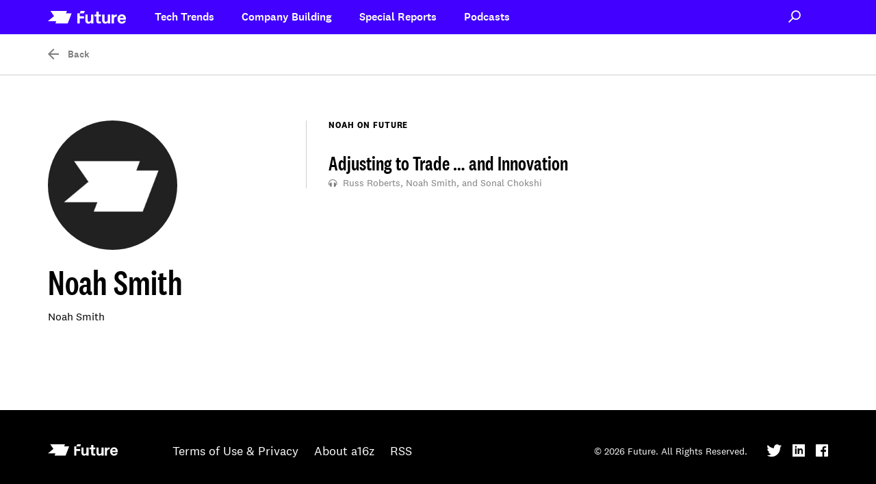

--- FILE ---
content_type: text/html; charset=UTF-8
request_url: https://future.com/author/noah-smith/
body_size: 9687
content:
<!DOCTYPE html>
<html lang="en">

<head>
    <meta charset="utf-8">
    <meta http-equiv="X-UA-Compatible" content="IE=edge">
    <meta name="viewport" content="width=device-width, initial-scale=1">
    <title>Noah Smith, Author at Future</title>

    <link rel="icon" href="https://future.com/wp-content/themes/future/assets/images/favicon/favicon.ico">
    <link rel="icon" href="https://future.com/wp-content/themes/future/assets/images/favicon/icon.svg" type="image/svg+xml">
    <link rel="apple-touch-icon" href="https://future.com/wp-content/themes/future/assets/images/favicon/apple-touch-icon.png">
    <link rel="manifest" href="https://future.com/wp-content/themes/future/assets/images/favicon/manifest.webmanifest">

    
    <meta name='robots' content='index, follow, max-image-preview:large' />
	<style>img:is([sizes="auto" i], [sizes^="auto," i]) { contain-intrinsic-size: 3000px 1500px }</style>
	
	<!-- This site is optimized with the Yoast SEO plugin v21.8 - https://yoast.com/wordpress/plugins/seo/ -->
	<link rel="canonical" href="https://future.com/author/noah-smith/" />
	<meta property="og:locale" content="en_US" />
	<meta property="og:type" content="profile" />
	<meta property="og:site_name" content="Future" />
	<meta property="og:image" content="https://future.com/wp-content/uploads/2021/06/a16z-logo-card.png" />
	<meta property="og:image:width" content="1200" />
	<meta property="og:image:height" content="628" />
	<meta property="og:image:type" content="image/png" />
	<meta name="twitter:card" content="summary_large_image" />
	<meta name="twitter:image" content="https://future.com/wp-content/themes/future/assets/images/a16z-logo-card.png" />
	<meta name="twitter:site" content="@a16z" />
	<!-- / Yoast SEO plugin. -->


<link rel='dns-prefetch' href='//cdn.parsely.com' />
<link rel='dns-prefetch' href='//info.future.com' />
<script type="text/javascript" id="wpp-js" src="https://future.com/wp-content/plugins/wordpress-popular-posts/assets/js/wpp.min.js?ver=7.3.6" data-sampling="0" data-sampling-rate="100" data-api-url="https://future.com/wp-json/wordpress-popular-posts" data-post-id="0" data-token="635c1aee61" data-lang="0" data-debug="0"></script>
<script type="text/javascript">
/* <![CDATA[ */
window._wpemojiSettings = {"baseUrl":"https:\/\/s.w.org\/images\/core\/emoji\/16.0.1\/72x72\/","ext":".png","svgUrl":"https:\/\/s.w.org\/images\/core\/emoji\/16.0.1\/svg\/","svgExt":".svg","source":{"concatemoji":"https:\/\/future.com\/wp-includes\/js\/wp-emoji-release.min.js?ver=6.8.3"}};
/*! This file is auto-generated */
!function(s,n){var o,i,e;function c(e){try{var t={supportTests:e,timestamp:(new Date).valueOf()};sessionStorage.setItem(o,JSON.stringify(t))}catch(e){}}function p(e,t,n){e.clearRect(0,0,e.canvas.width,e.canvas.height),e.fillText(t,0,0);var t=new Uint32Array(e.getImageData(0,0,e.canvas.width,e.canvas.height).data),a=(e.clearRect(0,0,e.canvas.width,e.canvas.height),e.fillText(n,0,0),new Uint32Array(e.getImageData(0,0,e.canvas.width,e.canvas.height).data));return t.every(function(e,t){return e===a[t]})}function u(e,t){e.clearRect(0,0,e.canvas.width,e.canvas.height),e.fillText(t,0,0);for(var n=e.getImageData(16,16,1,1),a=0;a<n.data.length;a++)if(0!==n.data[a])return!1;return!0}function f(e,t,n,a){switch(t){case"flag":return n(e,"\ud83c\udff3\ufe0f\u200d\u26a7\ufe0f","\ud83c\udff3\ufe0f\u200b\u26a7\ufe0f")?!1:!n(e,"\ud83c\udde8\ud83c\uddf6","\ud83c\udde8\u200b\ud83c\uddf6")&&!n(e,"\ud83c\udff4\udb40\udc67\udb40\udc62\udb40\udc65\udb40\udc6e\udb40\udc67\udb40\udc7f","\ud83c\udff4\u200b\udb40\udc67\u200b\udb40\udc62\u200b\udb40\udc65\u200b\udb40\udc6e\u200b\udb40\udc67\u200b\udb40\udc7f");case"emoji":return!a(e,"\ud83e\udedf")}return!1}function g(e,t,n,a){var r="undefined"!=typeof WorkerGlobalScope&&self instanceof WorkerGlobalScope?new OffscreenCanvas(300,150):s.createElement("canvas"),o=r.getContext("2d",{willReadFrequently:!0}),i=(o.textBaseline="top",o.font="600 32px Arial",{});return e.forEach(function(e){i[e]=t(o,e,n,a)}),i}function t(e){var t=s.createElement("script");t.src=e,t.defer=!0,s.head.appendChild(t)}"undefined"!=typeof Promise&&(o="wpEmojiSettingsSupports",i=["flag","emoji"],n.supports={everything:!0,everythingExceptFlag:!0},e=new Promise(function(e){s.addEventListener("DOMContentLoaded",e,{once:!0})}),new Promise(function(t){var n=function(){try{var e=JSON.parse(sessionStorage.getItem(o));if("object"==typeof e&&"number"==typeof e.timestamp&&(new Date).valueOf()<e.timestamp+604800&&"object"==typeof e.supportTests)return e.supportTests}catch(e){}return null}();if(!n){if("undefined"!=typeof Worker&&"undefined"!=typeof OffscreenCanvas&&"undefined"!=typeof URL&&URL.createObjectURL&&"undefined"!=typeof Blob)try{var e="postMessage("+g.toString()+"("+[JSON.stringify(i),f.toString(),p.toString(),u.toString()].join(",")+"));",a=new Blob([e],{type:"text/javascript"}),r=new Worker(URL.createObjectURL(a),{name:"wpTestEmojiSupports"});return void(r.onmessage=function(e){c(n=e.data),r.terminate(),t(n)})}catch(e){}c(n=g(i,f,p,u))}t(n)}).then(function(e){for(var t in e)n.supports[t]=e[t],n.supports.everything=n.supports.everything&&n.supports[t],"flag"!==t&&(n.supports.everythingExceptFlag=n.supports.everythingExceptFlag&&n.supports[t]);n.supports.everythingExceptFlag=n.supports.everythingExceptFlag&&!n.supports.flag,n.DOMReady=!1,n.readyCallback=function(){n.DOMReady=!0}}).then(function(){return e}).then(function(){var e;n.supports.everything||(n.readyCallback(),(e=n.source||{}).concatemoji?t(e.concatemoji):e.wpemoji&&e.twemoji&&(t(e.twemoji),t(e.wpemoji)))}))}((window,document),window._wpemojiSettings);
/* ]]> */
</script>
<style id='wp-emoji-styles-inline-css' type='text/css'>

	img.wp-smiley, img.emoji {
		display: inline !important;
		border: none !important;
		box-shadow: none !important;
		height: 1em !important;
		width: 1em !important;
		margin: 0 0.07em !important;
		vertical-align: -0.1em !important;
		background: none !important;
		padding: 0 !important;
	}
</style>
<link rel='stylesheet' id='wp-block-library-css' href='https://future.com/wp-includes/css/dist/block-library/style.min.css?ver=6.8.3' type='text/css' media='all' />
<style id='classic-theme-styles-inline-css' type='text/css'>
/*! This file is auto-generated */
.wp-block-button__link{color:#fff;background-color:#32373c;border-radius:9999px;box-shadow:none;text-decoration:none;padding:calc(.667em + 2px) calc(1.333em + 2px);font-size:1.125em}.wp-block-file__button{background:#32373c;color:#fff;text-decoration:none}
</style>
<style id='wp-parsely-recommendations-style-inline-css' type='text/css'>
.parsely-recommendations-list-title{font-size:1.2em}.parsely-recommendations-list{list-style:none;padding:unset}.parsely-recommendations-cardbody{overflow:hidden;padding:.8em;text-overflow:ellipsis;white-space:nowrap}.parsely-recommendations-cardmedia{padding:.8em .8em 0}

</style>
<style id='filebird-block-filebird-gallery-style-inline-css' type='text/css'>
ul.filebird-block-filebird-gallery{margin:auto!important;padding:0!important;width:100%}ul.filebird-block-filebird-gallery.layout-grid{display:grid;grid-gap:20px;align-items:stretch;grid-template-columns:repeat(var(--columns),1fr);justify-items:stretch}ul.filebird-block-filebird-gallery.layout-grid li img{border:1px solid #ccc;box-shadow:2px 2px 6px 0 rgba(0,0,0,.3);height:100%;max-width:100%;-o-object-fit:cover;object-fit:cover;width:100%}ul.filebird-block-filebird-gallery.layout-masonry{-moz-column-count:var(--columns);-moz-column-gap:var(--space);column-gap:var(--space);-moz-column-width:var(--min-width);columns:var(--min-width) var(--columns);display:block;overflow:auto}ul.filebird-block-filebird-gallery.layout-masonry li{margin-bottom:var(--space)}ul.filebird-block-filebird-gallery li{list-style:none}ul.filebird-block-filebird-gallery li figure{height:100%;margin:0;padding:0;position:relative;width:100%}ul.filebird-block-filebird-gallery li figure figcaption{background:linear-gradient(0deg,rgba(0,0,0,.7),rgba(0,0,0,.3) 70%,transparent);bottom:0;box-sizing:border-box;color:#fff;font-size:.8em;margin:0;max-height:100%;overflow:auto;padding:3em .77em .7em;position:absolute;text-align:center;width:100%;z-index:2}ul.filebird-block-filebird-gallery li figure figcaption a{color:inherit}

</style>
<style id='global-styles-inline-css' type='text/css'>
:root{--wp--preset--aspect-ratio--square: 1;--wp--preset--aspect-ratio--4-3: 4/3;--wp--preset--aspect-ratio--3-4: 3/4;--wp--preset--aspect-ratio--3-2: 3/2;--wp--preset--aspect-ratio--2-3: 2/3;--wp--preset--aspect-ratio--16-9: 16/9;--wp--preset--aspect-ratio--9-16: 9/16;--wp--preset--color--black: #000000;--wp--preset--color--cyan-bluish-gray: #abb8c3;--wp--preset--color--white: #ffffff;--wp--preset--color--pale-pink: #f78da7;--wp--preset--color--vivid-red: #cf2e2e;--wp--preset--color--luminous-vivid-orange: #ff6900;--wp--preset--color--luminous-vivid-amber: #fcb900;--wp--preset--color--light-green-cyan: #7bdcb5;--wp--preset--color--vivid-green-cyan: #00d084;--wp--preset--color--pale-cyan-blue: #8ed1fc;--wp--preset--color--vivid-cyan-blue: #0693e3;--wp--preset--color--vivid-purple: #9b51e0;--wp--preset--gradient--vivid-cyan-blue-to-vivid-purple: linear-gradient(135deg,rgba(6,147,227,1) 0%,rgb(155,81,224) 100%);--wp--preset--gradient--light-green-cyan-to-vivid-green-cyan: linear-gradient(135deg,rgb(122,220,180) 0%,rgb(0,208,130) 100%);--wp--preset--gradient--luminous-vivid-amber-to-luminous-vivid-orange: linear-gradient(135deg,rgba(252,185,0,1) 0%,rgba(255,105,0,1) 100%);--wp--preset--gradient--luminous-vivid-orange-to-vivid-red: linear-gradient(135deg,rgba(255,105,0,1) 0%,rgb(207,46,46) 100%);--wp--preset--gradient--very-light-gray-to-cyan-bluish-gray: linear-gradient(135deg,rgb(238,238,238) 0%,rgb(169,184,195) 100%);--wp--preset--gradient--cool-to-warm-spectrum: linear-gradient(135deg,rgb(74,234,220) 0%,rgb(151,120,209) 20%,rgb(207,42,186) 40%,rgb(238,44,130) 60%,rgb(251,105,98) 80%,rgb(254,248,76) 100%);--wp--preset--gradient--blush-light-purple: linear-gradient(135deg,rgb(255,206,236) 0%,rgb(152,150,240) 100%);--wp--preset--gradient--blush-bordeaux: linear-gradient(135deg,rgb(254,205,165) 0%,rgb(254,45,45) 50%,rgb(107,0,62) 100%);--wp--preset--gradient--luminous-dusk: linear-gradient(135deg,rgb(255,203,112) 0%,rgb(199,81,192) 50%,rgb(65,88,208) 100%);--wp--preset--gradient--pale-ocean: linear-gradient(135deg,rgb(255,245,203) 0%,rgb(182,227,212) 50%,rgb(51,167,181) 100%);--wp--preset--gradient--electric-grass: linear-gradient(135deg,rgb(202,248,128) 0%,rgb(113,206,126) 100%);--wp--preset--gradient--midnight: linear-gradient(135deg,rgb(2,3,129) 0%,rgb(40,116,252) 100%);--wp--preset--font-size--small: 13px;--wp--preset--font-size--medium: 20px;--wp--preset--font-size--large: 36px;--wp--preset--font-size--x-large: 42px;--wp--preset--spacing--20: 0.44rem;--wp--preset--spacing--30: 0.67rem;--wp--preset--spacing--40: 1rem;--wp--preset--spacing--50: 1.5rem;--wp--preset--spacing--60: 2.25rem;--wp--preset--spacing--70: 3.38rem;--wp--preset--spacing--80: 5.06rem;--wp--preset--shadow--natural: 6px 6px 9px rgba(0, 0, 0, 0.2);--wp--preset--shadow--deep: 12px 12px 50px rgba(0, 0, 0, 0.4);--wp--preset--shadow--sharp: 6px 6px 0px rgba(0, 0, 0, 0.2);--wp--preset--shadow--outlined: 6px 6px 0px -3px rgba(255, 255, 255, 1), 6px 6px rgba(0, 0, 0, 1);--wp--preset--shadow--crisp: 6px 6px 0px rgba(0, 0, 0, 1);}:where(.is-layout-flex){gap: 0.5em;}:where(.is-layout-grid){gap: 0.5em;}body .is-layout-flex{display: flex;}.is-layout-flex{flex-wrap: wrap;align-items: center;}.is-layout-flex > :is(*, div){margin: 0;}body .is-layout-grid{display: grid;}.is-layout-grid > :is(*, div){margin: 0;}:where(.wp-block-columns.is-layout-flex){gap: 2em;}:where(.wp-block-columns.is-layout-grid){gap: 2em;}:where(.wp-block-post-template.is-layout-flex){gap: 1.25em;}:where(.wp-block-post-template.is-layout-grid){gap: 1.25em;}.has-black-color{color: var(--wp--preset--color--black) !important;}.has-cyan-bluish-gray-color{color: var(--wp--preset--color--cyan-bluish-gray) !important;}.has-white-color{color: var(--wp--preset--color--white) !important;}.has-pale-pink-color{color: var(--wp--preset--color--pale-pink) !important;}.has-vivid-red-color{color: var(--wp--preset--color--vivid-red) !important;}.has-luminous-vivid-orange-color{color: var(--wp--preset--color--luminous-vivid-orange) !important;}.has-luminous-vivid-amber-color{color: var(--wp--preset--color--luminous-vivid-amber) !important;}.has-light-green-cyan-color{color: var(--wp--preset--color--light-green-cyan) !important;}.has-vivid-green-cyan-color{color: var(--wp--preset--color--vivid-green-cyan) !important;}.has-pale-cyan-blue-color{color: var(--wp--preset--color--pale-cyan-blue) !important;}.has-vivid-cyan-blue-color{color: var(--wp--preset--color--vivid-cyan-blue) !important;}.has-vivid-purple-color{color: var(--wp--preset--color--vivid-purple) !important;}.has-black-background-color{background-color: var(--wp--preset--color--black) !important;}.has-cyan-bluish-gray-background-color{background-color: var(--wp--preset--color--cyan-bluish-gray) !important;}.has-white-background-color{background-color: var(--wp--preset--color--white) !important;}.has-pale-pink-background-color{background-color: var(--wp--preset--color--pale-pink) !important;}.has-vivid-red-background-color{background-color: var(--wp--preset--color--vivid-red) !important;}.has-luminous-vivid-orange-background-color{background-color: var(--wp--preset--color--luminous-vivid-orange) !important;}.has-luminous-vivid-amber-background-color{background-color: var(--wp--preset--color--luminous-vivid-amber) !important;}.has-light-green-cyan-background-color{background-color: var(--wp--preset--color--light-green-cyan) !important;}.has-vivid-green-cyan-background-color{background-color: var(--wp--preset--color--vivid-green-cyan) !important;}.has-pale-cyan-blue-background-color{background-color: var(--wp--preset--color--pale-cyan-blue) !important;}.has-vivid-cyan-blue-background-color{background-color: var(--wp--preset--color--vivid-cyan-blue) !important;}.has-vivid-purple-background-color{background-color: var(--wp--preset--color--vivid-purple) !important;}.has-black-border-color{border-color: var(--wp--preset--color--black) !important;}.has-cyan-bluish-gray-border-color{border-color: var(--wp--preset--color--cyan-bluish-gray) !important;}.has-white-border-color{border-color: var(--wp--preset--color--white) !important;}.has-pale-pink-border-color{border-color: var(--wp--preset--color--pale-pink) !important;}.has-vivid-red-border-color{border-color: var(--wp--preset--color--vivid-red) !important;}.has-luminous-vivid-orange-border-color{border-color: var(--wp--preset--color--luminous-vivid-orange) !important;}.has-luminous-vivid-amber-border-color{border-color: var(--wp--preset--color--luminous-vivid-amber) !important;}.has-light-green-cyan-border-color{border-color: var(--wp--preset--color--light-green-cyan) !important;}.has-vivid-green-cyan-border-color{border-color: var(--wp--preset--color--vivid-green-cyan) !important;}.has-pale-cyan-blue-border-color{border-color: var(--wp--preset--color--pale-cyan-blue) !important;}.has-vivid-cyan-blue-border-color{border-color: var(--wp--preset--color--vivid-cyan-blue) !important;}.has-vivid-purple-border-color{border-color: var(--wp--preset--color--vivid-purple) !important;}.has-vivid-cyan-blue-to-vivid-purple-gradient-background{background: var(--wp--preset--gradient--vivid-cyan-blue-to-vivid-purple) !important;}.has-light-green-cyan-to-vivid-green-cyan-gradient-background{background: var(--wp--preset--gradient--light-green-cyan-to-vivid-green-cyan) !important;}.has-luminous-vivid-amber-to-luminous-vivid-orange-gradient-background{background: var(--wp--preset--gradient--luminous-vivid-amber-to-luminous-vivid-orange) !important;}.has-luminous-vivid-orange-to-vivid-red-gradient-background{background: var(--wp--preset--gradient--luminous-vivid-orange-to-vivid-red) !important;}.has-very-light-gray-to-cyan-bluish-gray-gradient-background{background: var(--wp--preset--gradient--very-light-gray-to-cyan-bluish-gray) !important;}.has-cool-to-warm-spectrum-gradient-background{background: var(--wp--preset--gradient--cool-to-warm-spectrum) !important;}.has-blush-light-purple-gradient-background{background: var(--wp--preset--gradient--blush-light-purple) !important;}.has-blush-bordeaux-gradient-background{background: var(--wp--preset--gradient--blush-bordeaux) !important;}.has-luminous-dusk-gradient-background{background: var(--wp--preset--gradient--luminous-dusk) !important;}.has-pale-ocean-gradient-background{background: var(--wp--preset--gradient--pale-ocean) !important;}.has-electric-grass-gradient-background{background: var(--wp--preset--gradient--electric-grass) !important;}.has-midnight-gradient-background{background: var(--wp--preset--gradient--midnight) !important;}.has-small-font-size{font-size: var(--wp--preset--font-size--small) !important;}.has-medium-font-size{font-size: var(--wp--preset--font-size--medium) !important;}.has-large-font-size{font-size: var(--wp--preset--font-size--large) !important;}.has-x-large-font-size{font-size: var(--wp--preset--font-size--x-large) !important;}
:where(.wp-block-post-template.is-layout-flex){gap: 1.25em;}:where(.wp-block-post-template.is-layout-grid){gap: 1.25em;}
:where(.wp-block-columns.is-layout-flex){gap: 2em;}:where(.wp-block-columns.is-layout-grid){gap: 2em;}
:root :where(.wp-block-pullquote){font-size: 1.5em;line-height: 1.6;}
</style>
<link rel='stylesheet' id='bcct_style-css' href='https://future.com/wp-content/plugins/better-click-to-tweet/assets/css/styles.css?ver=3.0' type='text/css' media='all' />
<link rel='stylesheet' id='gn-frontend-gnfollow-style-css' href='https://future.com/wp-content/plugins/gn-publisher/assets/css/gn-frontend-gnfollow.min.css?ver=1.5.26' type='text/css' media='all' />
<link rel='stylesheet' id='wordpress-popular-posts-css-css' href='https://future.com/wp-content/plugins/wordpress-popular-posts/assets/css/wpp.css?ver=7.3.6' type='text/css' media='all' />
<link rel='stylesheet' id='base-theme-style-css' href='https://future.com/wp-content/themes/future/assets/compiled/css/theme.css?id=fa9fd051ff43aebff1c3' type='text/css' media='all' />
<script type="text/javascript" src="//info.future.com/js/forms2/js/forms2.min.js?ver=1.0" id="marketo-newsletter-js"></script>
<script type="text/javascript" src="https://future.com/wp-includes/js/jquery/jquery.min.js?ver=3.7.1" id="jquery-core-js"></script>
<script type="text/javascript" src="https://future.com/wp-includes/js/jquery/jquery-migrate.min.js?ver=3.4.1" id="jquery-migrate-js"></script>
<link rel="https://api.w.org/" href="https://future.com/wp-json/" /><link rel="alternate" title="JSON" type="application/json" href="https://future.com/wp-json/wp/v2/users/570" />            <style id="wpp-loading-animation-styles">@-webkit-keyframes bgslide{from{background-position-x:0}to{background-position-x:-200%}}@keyframes bgslide{from{background-position-x:0}to{background-position-x:-200%}}.wpp-widget-block-placeholder,.wpp-shortcode-placeholder{margin:0 auto;width:60px;height:3px;background:#dd3737;background:linear-gradient(90deg,#dd3737 0%,#571313 10%,#dd3737 100%);background-size:200% auto;border-radius:3px;-webkit-animation:bgslide 1s infinite linear;animation:bgslide 1s infinite linear}</style>
            <script type="application/ld+json" class="wp-parsely-metadata">{"@context":"https:\/\/schema.org","@type":"WebPage","headline":"Author - Noah Smith","url":"https:\/\/future.com\/author\/noah-smith\/"}</script><script src="https://cdn.optimizely.com/js/21286310933.js"></script>
            <style id="hidepage">
                body{display:none !important;}
            </style>

            <script type="text/javascript">
                if (self === top) {
                    var hidepage = document.getElementById("hidepage");
                    hidepage.parentNode.removeChild(hidepage);
                } else {
                    top.location = self.location;
                }
            </script>
        
    <script async src="https://www.googletagmanager.com/gtag/js?id=G-P4KXVVJ86J"></script>
    <script>
        window.dataLayer = window.dataLayer || [];
        function gtag(){dataLayer.push(arguments);}
        gtag('js', new Date());

        gtag('config', 'G-P4KXVVJ86J');
    </script>

    <script>
        window.search_page = 'https://future.com/search/';
        window.search_index = 'future_posts_prod';
        window.search_index_date = 'future_posts_prod_by_date';
    </script>

    <!-- Google Tag Manager -->
    <script>(function(w,d,s,l,i){w[l]=w[l]||[];w[l].push({'gtm.start':
                new Date().getTime(),event:'gtm.js'});var f=d.getElementsByTagName(s)[0],
            j=d.createElement(s),dl=l!='dataLayer'?'&l='+l:'';j.async=true;j.src=
            'https://www.googletagmanager.com/gtm.js?id='+i+dl;f.parentNode.insertBefore(j,f);
        })(window,document,'script','dataLayer','GTM-M59QZLF');</script>
    <!-- End Google Tag Manager -->

    
    <script>
        //MARKETO
        (function() {
            var didInit = false;
            function initMunchkin() {
                if(didInit === false) {
                    didInit = true;
                    Munchkin.init('382-JZB-798');
                }
            }
            var s = document.createElement('script');
            s.type = 'text/javascript';
            s.async = true;
            s.src = '//munchkin.marketo.net/munchkin.js';
            s.onreadystatechange = function() {
                if (this.readyState == 'complete' || this.readyState == 'loaded') {
                    initMunchkin();
                }
            };
            s.onload = initMunchkin;
            document.getElementsByTagName('head')[0].appendChild(s);
        })();
    </script>

    <script id="featured-posts">
        window.featured_posts_list = [{"url":"https:\/\/future.com\/what-the-merge-means-for-ethereum-with-danny-ryan\/","is_post":false,"type":"Article","title":"What the Merge Means for Ethereum","author":"Danny Ryan and Jeff Benson","desc":"The Ethereum Foundation's Danny Ryan discusses how the Merge will increase security and explains how proof of stake impacts developers."},{"url":"https:\/\/future.com\/jason-fried-basecamp-hey-interview\/","is_post":false,"type":"Article","title":"Jason Fried on Why He Doesn&#8217;t Do Planning or Politics at Work","author":"Jason Fried and Lauren Murrow","desc":"The Basecamp and HEY founder discusses the power of short-term thinking, his framework for startup longevity, and the key thing he looks for when hiring remote."},{"url":"https:\/\/future.com\/how-to-build-gpt-3-for-science\/","is_post":false,"type":"Article","title":"How to Build a GPT-3 for Science","author":"Josh Nicholson","desc":"A GPT-3-like AI model for science would accelerate innovation and improve reproducibility. Creating it will require us to unlock scientific publications."},{"url":"https:\/\/future.com\/developers-side-projects\/","is_post":false,"type":"Article","title":"Why Developers Are Building So Many Side Projects","author":"Ben Stokes","desc":"From unleashing creativity to mitigating risk, Ben Stokes of Tiny Projects shares some of the main reasons why developers are building so many side projects."},{"url":"https:\/\/future.com\/how-the-merge-will-impact-future-ethereum-upgrades\/","is_post":false,"type":"Article","title":"What&#8217;s After Proof of Stake for Ethereum?","author":"Danny Ryan and Jeff Benson","desc":"Danny Ryan details the path forward for scalability and explains the possibility of stateless Ethereum, while sharing how the Merge will affect future upgrades."}];
    </script>

</head>

<body class="">
    <div id="wrapper">
        <div class="w1">
            <header id="header">
    <div class="container">
        <a href="/" class="logo">
            <img src="https://future.com/wp-content/themes/future/assets/images/future.svg" alt="Future Logo">
        </a>
        <div class="search-wrap">
            <a href="#" class="icon-search search-opener"></a>
        </div>
        <a href="#" class="nav-opener"><span></span></a>
        <div class="header-content">
                            <nav id="nav">
                    <ul>
                                                                                <li >
                                <a href="https://future.com/topics/">Tech Trends</a>
                                                                    <div class="drop">
                                        <div class="inner">
                                                                                                                                                                                        <div class="col">
                                                    <ul class="list">
                                                                                                                                                                                    <li>
                                                                    <a href="https://future.com/category/crypto-web3/">Crypto & Web3</a>
                                                                </li>
                                                                                                                                                                                                                                                <li>
                                                                    <a href="https://future.com/category/marketplaces/">Marketplaces</a>
                                                                </li>
                                                                                                                                                                                                                                                <li>
                                                                    <a href="https://future.com/category/creator-economy/">Creator Economy</a>
                                                                </li>
                                                                                                                                                                                                                                                <li>
                                                                    <a href="https://future.com/category/saas/">SaaS</a>
                                                                </li>
                                                                                                                                                                                                                                                <li>
                                                                    <a href="https://future.com/category/fintech/">Fintech</a>
                                                                </li>
                                                                                                                                                                                                                                                <li>
                                                                    <a href="https://future.com/category/infrastructure/">Infrastructure</a>
                                                                </li>
                                                                                                                                                                                                                                                <li>
                                                                    <a href="https://future.com/category/social/">Social</a>
                                                                </li>
                                                                                                                                                                                                                                                <li>
                                                                    <a href="https://future.com/category/games/">Games</a>
                                                                </li>
                                                                                                                                                                                                                                                <li>
                                                                    <a href="https://future.com/category/bio-science/">Bio & Science</a>
                                                                </li>
                                                                                                                                                                                                                                                <li>
                                                                    <a href="https://future.com/category/data/">Data</a>
                                                                </li>
                                                                                                                                                                                                                                        <li class="see-wrap"><a href="https://future.com/topics/">See all Tech Trends</a></li>
                                                                                                            </ul>
                                                </div>
                                                                                                    <div class="link-col">
                                                        <div class="link-wrap">
                                                            <a class="see" href="https://future.com/topics/">See all Tech Trends</a>
                                                        </div>
                                                    </div>
                                                                                                                                                                                </div>
                                    </div>
                                                            </li>
                                                                                <li >
                                <a href="https://future.com/topics/">Company Building</a>
                                                                    <div class="drop">
                                        <div class="inner">
                                                                                                                                                                                        <div class="col">
                                                    <ul class="list">
                                                                                                                                                                                    <li>
                                                                    <a href="https://future.com/category/capital-fundraising">Capital & Fundraising</a>
                                                                </li>
                                                                                                                                                                                                                                                <li>
                                                                    <a href="https://future.com/category/product-design-engineering/">Product, Design & Engineering</a>
                                                                </li>
                                                                                                                                                                                                                                                <li>
                                                                    <a href="https://future.com/category/metrics-kpis/">Metrics & KPIs</a>
                                                                </li>
                                                                                                                                                                                                                                                <li>
                                                                    <a href="https://future.com/category/sales-go-to-market/">Sales & Go To Market</a>
                                                                </li>
                                                                                                                                                                                                                                                <li>
                                                                    <a href="https://future.com/category/growth-marketing/">Growth & Marketing</a>
                                                                </li>
                                                                                                                                                                                                                                                <li>
                                                                    <a href="https://future.com/category/innovation-creativity">Innovation & Creativity</a>
                                                                </li>
                                                                                                                                                                                                                                                <li>
                                                                    <a href="https://future.com/category/leadership-and-management/">Leadership & Management</a>
                                                                </li>
                                                                                                                                                                                                                                                <li>
                                                                    <a href="https://future.com/category/work-life/">Work Life</a>
                                                                </li>
                                                                                                                                                                                                                                        <li class="see-wrap"><a href="https://future.com/topics/">See all Company Building</a></li>
                                                                                                            </ul>
                                                </div>
                                                                                                    <div class="link-col">
                                                        <div class="link-wrap">
                                                            <a class="see" href="https://future.com/topics/">See all Company Building</a>
                                                        </div>
                                                    </div>
                                                                                                                                                                                </div>
                                    </div>
                                                            </li>
                                                                                <li class="has-full-drop">
                                <a href="#">Special Reports</a>
                                                                    <div class="drop">
                                        <div class="inner">
                                                                                                                                                                                                                                    <div class="row pkg-list">
                                                                                                                                                                        <div class="col-xs-6 col-sm-6 col-md-3">
                                                                <a href="https://future.com/marketplace-100/">
                                                                    <div class="img-wrap">
                                                                        <img src="https://future.com/wp-content/uploads/2022/04/M100-Social-Share-Facebook.jpg" class="attachment-full" alt="M100 Social Share Facebook" />                                                                    </div>
                                                                    <strong>Marketplace 100</strong>
                                                                    <span></span>
                                                                </a>
                                                            </div>
                                                                                                                                                                                                                                <div class="col-xs-6 col-sm-6 col-md-3">
                                                                <a href="https://future.com/data50/">
                                                                    <div class="img-wrap">
                                                                        <img src="https://future.com/wp-content/uploads/2022/03/Data50-FutureHomepage-ReportPackage-Graphic.png" class="attachment-full" alt="Data50-FutureHomepage-ReportPackage-Graphic" />                                                                    </div>
                                                                    <strong>Data50</strong>
                                                                    <span></span>
                                                                </a>
                                                            </div>
                                                                                                                                                            </div>
                                                                                                                                    </div>
                                    </div>
                                                            </li>
                                                                                <li >
                                <a href="https://future.com/podcast-network/">Podcasts</a>
                                                            </li>
                                            </ul>
                </nav>
                        <div class="header-right">
                <!--                     <a href="https://future.com/podcast-network/">Podcasts</a>
                 -->
                <div class="search">
                    <a href="#" class="icon-search search-opener"></a>
                </div>
                            </div>
        </div>
    </div>
    <div class="search-content">
        <div class="search-row">
            <div class="container">
                <div class="search-holder">
                    <label for="search"></label>
                    <div id="search-quick-field"></div>
                    <span class="search-bg"></span>
                    <a href="#" class="close search-opener" id="btn-search-opener"></a>
                </div>
            </div>
        </div>
        <div class="search-result-block">
            <div class="container">
                <div class="search-result-row">
                                                                        <div class="search-suggestion-list">
                                                                <strong class="title">Top Suggestions</strong>
                                <ul>
                                                                            <li>
                                            <a href="#" data-search-suggestion-quick="陌陌实名号,微信实名认证购买,👉【9527shop.com】,苹果id购买服务,tiktok账号推荐,kakao批发,美国facebook账号购买,whatsapp商业账号购买,海外苹果iddiscord购买,zalo账号购买.qcl">陌陌实名号,微信实名认证购买,👉【9527shop.com】,苹果id购买服务,tiktok账号推荐,kakao批发,美国facebook账号购买,whatsapp商业账号购买,海外苹果iddiscord购买,zalo账号购买.qcl</a>
                                        </li>
                                                                            <li>
                                            <a href="#" data-search-suggestion-quick="peptides">peptides</a>
                                        </li>
                                                                            <li>
                                            <a href="#" data-search-suggestion-quick="saving the rainforest">saving the rainforest</a>
                                        </li>
                                                                            <li>
                                            <a href="#" data-search-suggestion-quick="german language a2">german language a2</a>
                                        </li>
                                                                            <li>
                                            <a href="#" data-search-suggestion-quick="app 76">app 76</a>
                                        </li>
                                                                            <li>
                                            <a href="#" data-search-suggestion-quick="outffnodbr">outffnodbr</a>
                                        </li>
                                                                            <li>
                                            <a href="#" data-search-suggestion-quick="ai">ai</a>
                                        </li>
                                                                            <li>
                                            <a href="#" data-search-suggestion-quick="willow">willow</a>
                                        </li>
                                                                            <li>
                                            <a href="#" data-search-suggestion-quick="iam">iam</a>
                                        </li>
                                                                            <li>
                                            <a href="#" data-search-suggestion-quick="ycurticaaqltlul">ycurticaaqltlul</a>
                                        </li>
                                                                    </ul>
                            </div>
                                                                <div class="search-result-list">
                                                                                <div id="search-quick-results-suggested">
                                <div>
                                    <div class="ais-Hits">
                                        <ol class="ais-Hits-list">
                                                                                            <li class="ais-Hits-item">
                                                    <a href="https://future.com/north-star-metrics/">
                                                        <strong class="title">
                                                                                                                        Choosing Your North Star Metric                                                        </strong>
                                                        <p>Lenny Rachitsky</p>
                                                    </a>
                                                </li>
                                                                                            <li class="ais-Hits-item">
                                                    <a href="https://future.com/a-practical-guide-to-nft-memberships-for-creators/">
                                                        <strong class="title">
                                                                                                                        A Practical Guide to NFT Memberships for Creators                                                        </strong>
                                                        <p>Peter Yang</p>
                                                    </a>
                                                </li>
                                                                                            <li class="ais-Hits-item">
                                                    <a href="https://future.com/product-thinking/">
                                                        <strong class="title">
                                                                                                                        The Power of Product Thinking                                                        </strong>
                                                        <p>Julie Zhuo</p>
                                                    </a>
                                                </li>
                                                                                            <li class="ais-Hits-item">
                                                    <a href="https://future.com/all-about-network-effects/">
                                                        <strong class="title">
                                                                                                                        All about Network Effects                                                        </strong>
                                                        <p>Anu Hariharan</p>
                                                    </a>
                                                </li>
                                                                                            <li class="ais-Hits-item">
                                                    <a href="https://future.com/what-the-merge-means-for-ethereum-with-danny-ryan/">
                                                        <strong class="title">
                                                                                                                        What the Merge Means for Ethereum                                                        </strong>
                                                        <p>Danny Ryan and Jeff Benson</p>
                                                    </a>
                                                </li>
                                                                                    </ol>
                                    </div>
                                </div>
                            </div>
                                                <div id="search-quick-results" class="hide-results"></div>
                                                    <a id="btn-advanced-search" data-advanced-search="https://future.com/search/" href="https://future.com/search/" class="see-adv">See More Results</a>
                                            </div>
                </div>
            </div>
        </div>
    </div>
</header>

                <div class="top-link-panel">
        <div class="container">
            <a class="link-back link-internal" href="javascript:history.go(-1)">Back</a>
        </div>
    </div>
    <section class="main-content">
        <div class="container">
            <div class="row">
                <div class="col-sidebar-network">
                    <div class="sidebar-author">
                        <div class="intro">
                            <div class="author-img">
                                <img src="https://future.com/wp-content/themes/future/assets/images/no-image-default.jpg" alt="Noah Smith" width="190" class="avatar avatar-bw">
                            </div>
                            <h2>Noah Smith</h2>
                            <p>Noah Smith </p>
                        </div>
                                                                    </div>
                </div>
                <div class="col-content-area">
                    <div class="content-area content-area-sm">
                                                							                            								                                <div class="post-block">
                                    <div class="heading">
                                        <strong class="topic-title">Noah on Future</strong>
                                    </div>
                                    <div class="post-list append-latest-posts-from-load-more">
										                                        <div class="post">
                                            <a href="https://future.com/podcasts/trade-tech-jobs/">
                                                <h3>Adjusting to Trade &#8230; and Innovation</h3>
                                                <p><i class="icon-audio"></i> Russ Roberts, Noah Smith, and Sonal Chokshi</p>
                                            </a>
                                        </div>
																				                                    </div>
                                                                    </div>
                                                                                                                                                        </div>
                </div>
            </div>
                    </div>
    </section>
        </div>

        <div id="footer">
    <div class="f1">
        <div class="container">
            <div class="logo">
                <img src="https://future.com/wp-content/themes/future/assets/images/future.svg" alt="Future Logo">
            </div>
            <div class="footer-panel">
                                    <ul id="menu-footer-navigation" class="footer-nav"><li id="menu-item-36" class="menu-item menu-item-type-custom menu-item-object-custom menu-item-36"><a target="_blank" href="https://a16z.com/tos-privacy/">Terms of Use &#038; Privacy</a></li>
<li id="menu-item-34" class="menu-item menu-item-type-custom menu-item-object-custom menu-item-34"><a target="_blank" href="https://a16z.com/about/">About a16z</a></li>
<li id="menu-item-1327" class="menu-item menu-item-type-custom menu-item-object-custom menu-item-1327"><a href="/feed">RSS</a></li>
</ul>                                <span class="copyright">© 2026 Future. All Rights Reserved.</span>
                                <ul class="foo-social">
                                        <li><a href="https://twitter.com/future" class="icon-twitter"></a></li>
                                        <li><a href="https://www.linkedin.com/showcase/future-by-a16z/" class="icon-linkedin"></a></li>
                                        <li><a href="https://www.facebook.com/FutureMedia/" class="icon-facebook"></a></li>
                                    </ul>
                            </div>
        </div>
    </div>
</div>


        <script type="speculationrules">
{"prefetch":[{"source":"document","where":{"and":[{"href_matches":"\/*"},{"not":{"href_matches":["\/wp-*.php","\/wp-admin\/*","\/wp-content\/uploads\/*","\/wp-content\/*","\/wp-content\/plugins\/*","\/wp-content\/themes\/future\/*","\/*\\?(.+)"]}},{"not":{"selector_matches":"a[rel~=\"nofollow\"]"}},{"not":{"selector_matches":".no-prefetch, .no-prefetch a"}}]},"eagerness":"conservative"}]}
</script>
<script type="text/javascript" src="https://future.com/wp-includes/js/dist/hooks.min.js?ver=4d63a3d491d11ffd8ac6" id="wp-hooks-js"></script>
<script type="text/javascript" src="https://future.com/wp-includes/js/dist/i18n.min.js?ver=5e580eb46a90c2b997e6" id="wp-i18n-js"></script>
<script type="text/javascript" id="wp-i18n-js-after">
/* <![CDATA[ */
wp.i18n.setLocaleData( { 'text direction\u0004ltr': [ 'ltr' ] } );
/* ]]> */
</script>
<script type="text/javascript" src="https://future.com/wp-content/plugins/wp-parsely/build/loader.js?ver=ecf94842061bea03d54b" id="wp-parsely-loader-js"></script>
<script type="text/javascript" data-parsely-site="future.a16z.com" src="https://cdn.parsely.com/keys/future.a16z.com/p.js?ver=3.22.0" id="parsely-cfg"></script>
<script type="text/javascript" src="https://future.com/wp-content/themes/future/assets/compiled/js/app.js?id=3e6de9f5a73ec2db613f" id="base-theme-script-js"></script>
        <!-- Google Tag Manager (noscript) -->
        <noscript><iframe src="https://www.googletagmanager.com/ns.html?id=GTM-M59QZLF"
                          height="0" width="0" style="display:none;visibility:hidden"></iframe></noscript>
        <!-- End Google Tag Manager (noscript) -->
    </div>
</body>
</html>


--- FILE ---
content_type: text/css
request_url: https://future.com/wp-content/themes/future/assets/compiled/css/theme.css?id=fa9fd051ff43aebff1c3
body_size: 38250
content:
@font-face{font-family:minion-pro;font-weight:700;font-style:normal;src:local("Minion Pro Bold"),local("minion-pro"),url(../../fonts/minionpro/MinionPro-Bold.woff2) format("woff2"),url(../../fonts/minionpro/MinionPro-Bold.woff) format("woff");font-display:swap}@font-face{font-family:minion-pro;font-weight:400;font-style:normal;src:local("Minion Pro Regular"),local("minion-pro"),url(../../fonts/minionpro/MinionPro-Regular.woff2) format("woff2"),url(../../fonts/minionpro/MinionPro-Regular.woff) format("woff");font-display:swap}@font-face{font-family:minion-pro;font-weight:400;font-style:italic;src:local("Minion Pro Italic"),local("minion-pro"),url(../../fonts/minionpro/MinionPro-It.woff2) format("woff2"),url(../../fonts/minionpro/MinionPro-It.woff) format("woff");font-display:swap}@font-face{font-family:national-2;font-weight:900;font-style:normal;src:local("National 2 Bold"),local("national-2"),url(../../fonts/national2/national2-bold-webfont.woff2) format("woff2"),url(../../fonts/national2/national2-bold-webfont.woff) format("woff");font-display:swap}@font-face{font-family:national-2;font-weight:500;font-style:normal;src:local("National 2 Medium"),local("national-2"),url(../../fonts/national2/national2-medium-webfont.woff2) format("woff2"),url(../../fonts/national2/national2-medium-webfont.woff) format("woff");font-display:swap}@font-face{font-family:national-2;font-weight:400;font-style:normal;src:local("National 2 Regular"),local("national-2"),url(../../fonts/national2/national2-regular-webfont.woff2) format("woff2"),url(../../fonts/national2/national2-regular-webfont.woff) format("woff");font-display:swap}@font-face{font-family:national-2-condensed;font-weight:500;font-style:normal;src:local("National 2 condensed Medium"),local("national-2-condensed"),url(../../fonts/national2/national2condensed-medium-webfont.woff2) format("woff2"),url(../../fonts/national2/national2condensed-medium-webfont.woff) format("woff");font-display:swap}@font-face{font-family:icomoon;src:url(../../fonts/icomoon/icomoon.eot?ao2d131);src:url(../../fonts/icomoon/icomoon.eot?ao2d131#iefix) format("embedded-opentype"),url(../../fonts/icomoon/icomoon.ttf?ao2d131) format("truetype"),url(../../fonts/icomoon/icomoon.woff?ao2d131) format("woff"),url(../../fonts/icomoon/icomoon.svg?ao2d131#icomoon) format("svg");font-weight:400;font-style:normal;font-display:block}[class*=" icon-"],[class^=icon-]{font-family:icomoon!important;speak:never;font-style:normal;font-weight:400;font-variant:normal;text-transform:none;line-height:1;-webkit-font-smoothing:antialiased;-moz-osx-font-smoothing:grayscale}.icon-radio-public:before,.icon-radiopublic:before{content:"\E930"}.icon-amazon-music-a:before{content:"\E931"}.icon-radiopublic-a:before{content:"\E91B"}.icon-apple-podcasts:before{content:"\E91A"}.icon-spotify:before{content:"\E900"}.icon-overcast:before{content:"\E901"}.icon-stitcher:before{content:"\E902"}.icon-deezer:before{content:"\E903"}.icon-google-podcasts:before{content:"\E904"}.icon-iheart-radio:before,.icon-iheartradio:before{content:"\E905"}.icon-breaker:before{content:"\E906"}.icon-pocket-casts:before,.icon-pocketcast:before,.icon-pocketcasts:before{content:"\E907"}.icon-amazon-music:before{content:"\E908"}.icon-linkedin:before{content:"\E909"}.icon-facebook:before{content:"\E90A"}.icon-twitter:before{content:"\E90B"}.icon-whatsapp:before{content:"\E90C"}.icon-hacker-news:before{content:"\E90D"}.icon-slack:before{content:"\E90E"}.icon-reddit:before{content:"\E90F"}.icon-flipboard:before{content:"\E910"}.icon-discord:before{content:"\E911"}.icon-quote:before{content:"\E912"}.icon-play:before{content:"\E913"}.icon-play-o:before{content:"\E914"}.icon-arrow-tl-sm:before{content:"\E915"}.icon-arrow-tl:before{content:"\E916"}.icon-menu:before{content:"\E917"}.icon-cross:before{content:"\E918"}.icon-plus:before{content:"\E919"}.icon-caret-down:before{content:"\E91D"}.icon-chevron-down:before{content:"\E91C"}.icon-audio:before{content:"\E91E"}.icon-mailto:before{content:"\E91F"}.icon-link:before{content:"\E920"}.icon-chevron-left:before{content:"\E921"}.icon-chevron-right:before{content:"\E922"}.icon-chevron-down-sm:before{content:"\E923"}.icon-arrow-l:before{content:"\E924"}.icon-audio02:before{content:"\E925"}.icon-amazon-music-and-audible:before{content:"\E926"}.icon-arrow-down-a:before{content:"\E927"}.icon-arrow-down-b:before{content:"\E928"}.icon-arrow-right-a:before{content:"\E929"}.icon-arrow-right-b:before{content:"\E92A"}.icon-book:before{content:"\E92B"}.icon-mute:before{content:"\E92C"}.icon-package:before{content:"\E92D"}.icon-search:before{content:"\E92E"}.icon-sort:before{content:"\E92F"}

/*! normalize.css v3.0.3 | MIT License | github.com/necolas/normalize.css */html{font-family:sans-serif;-ms-text-size-adjust:100%;-webkit-text-size-adjust:100%}body{margin:0}article,aside,details,figcaption,figure,footer,header,hgroup,main,menu,nav,section,summary{display:block}audio,canvas,progress,video{display:inline-block;vertical-align:baseline}audio:not([controls]){display:none;height:0}[hidden],template{display:none}a{background-color:transparent}a:active,a:hover{outline:0}abbr[title]{border-bottom:1px dotted}b,strong{font-weight:700}dfn{font-style:italic}h1{font-size:2em;margin:.67em 0}mark{background:#ff0;color:#000}small{font-size:80%}sub,sup{font-size:75%;line-height:0;position:relative;vertical-align:baseline}sup{top:-.5em}sub{bottom:-.25em}img{border:0}svg:not(:root){overflow:hidden}figure{margin:1em 40px}hr{box-sizing:content-box;height:0}pre{overflow:auto}code,kbd,pre,samp{font-family:monospace,monospace;font-size:1em}button,input,optgroup,select,textarea{color:inherit;font:inherit;margin:0}button{overflow:visible}button,select{text-transform:none}button,html input[type=button],input[type=reset],input[type=submit]{-webkit-appearance:button;cursor:pointer}button[disabled],html input[disabled]{cursor:default}button::-moz-focus-inner,input::-moz-focus-inner{border:0;padding:0}input{line-height:normal}input[type=checkbox],input[type=radio]{box-sizing:border-box;padding:0}input[type=number]::-webkit-inner-spin-button,input[type=number]::-webkit-outer-spin-button{height:auto}input[type=search]{-webkit-appearance:textfield;box-sizing:content-box}input[type=search]::-webkit-search-cancel-button,input[type=search]::-webkit-search-decoration{-webkit-appearance:none}fieldset{border:1px solid silver;margin:0 2px;padding:.35em .625em .75em}legend{border:0;padding:0}textarea{overflow:auto}optgroup{font-weight:700}table{border-collapse:collapse;border-spacing:0}td,th{padding:0}html.with-featherlight{overflow:hidden}.featherlight{display:none;position:fixed;top:0;right:0;bottom:0;left:0;z-index:2147483647;text-align:center;white-space:nowrap;cursor:pointer;background:#fff}.featherlight:before{content:"";display:inline-block;height:100%;vertical-align:middle}.featherlight .featherlight-content{position:relative;text-align:left;vertical-align:middle;display:inline-block;overflow:auto;padding:50px 125px 0;border-bottom:25px solid transparent;margin-left:5%;margin-right:5%;max-height:95%;background:#fff;cursor:auto;white-space:normal}@media (max-width:1439px){.featherlight .featherlight-content{padding:80px 25px 0}}@media (max-height:640px){.featherlight .featherlight-content{padding:80px 25px 0}}.featherlight .featherlight-inner{display:block}.featherlight link.featherlight-inner,.featherlight script.featherlight-inner,.featherlight style.featherlight-inner{display:none}.featherlight .featherlight-close-icon{position:absolute;z-index:9999;cursor:pointer;text-align:center;font-family:Arial,sans-serif;background:#fff;border:none;padding:0;top:0;right:0;width:50px;height:50px;border-radius:50%;background:rgba(0,0,0,.7);color:#fff;font-size:30px;line-height:0;transition:background .3s ease-in-out}@media (max-width:1439px){.featherlight .featherlight-close-icon{right:25px}}.featherlight .featherlight-close-icon::-moz-focus-inner{border:0;padding:0}.featherlight .featherlight-image{width:100%;border:1px solid rgba(0,0,0,.2);border-radius:3px}.featherlight-iframe .featherlight-content{border-bottom:0;padding:0;-webkit-overflow-scrolling:touch}.featherlight iframe{border:none}.featherlight *{box-sizing:border-box}@media only screen and (max-width:1024px){.featherlight .featherlight-content{margin-left:0;margin-right:0;max-height:98%;border-bottom:10px solid transparent}}@media print{html.with-featherlight>*>:not(.featherlight){display:none}}#footer .foo-social,#footer .footer-nav,#nav>ul,.activities-nav,.activities-nav .dropdown ul,.audio-quote-list,.author-list,.blockquote-slider-nav .slick-dots,.chart-info ul,.checkbox-list ul,.drop .list,.feature-block .item-list,.featured-guests .featured-guests-list,.index ul,.learn-more-box .link-list,.links-bar,.participants-list,.podcast-intro .foot .podcast-list,.podcast-platforms,.podcast-video-block .video-related ul,.quick-links ul,.radio-list ul,.result-container .sorting .btns-list,.search-result-block .search-result-list ol,.search-result-block .search-result-list ul,.search-result-block .search-suggestion-list ul,.single-post ol,.social-list,.social-networks ul,.sticky-nav ul,.suggestion-block .search-suggestion-list ul,.testimonial-slider-block .testimonial-controls .testimonial-dots,.testimonial-slider-mobile .slick-controls .slick-dots,.year-list{margin:0;padding:0;list-style:none}.clearfix:after{content:"";display:block;clear:both}.ellipsis{white-space:nowrap;text-overflow:ellipsis;overflow:hidden}body,html{height:100%}html{box-sizing:border-box}*,:after,:before{box-sizing:inherit}*{max-height:1000000px}body{color:#000;background:#fff;font:18px/1.5 national-2,sans-serif;min-width:320px;-webkit-font-smoothing:antialiased;-moz-osx-font-smoothing:grayscale}@media (max-width:767px){body{font-size:16px}}@media (max-width:767px){body.header-form-active{overflow:hidden}}body.nav-active,body.search-active,body.sort-active{overflow:hidden}img{max-width:100%;height:auto;vertical-align:top}.gm-style img{max-width:none}@media only screen and (min-width:1025px){a[href^=skype],a[href^=sms],a[href^=tel]{cursor:default;pointer-events:none}}#wrapper{width:100%;height:100%;position:relative;overflow:hidden;padding-top:50px;display:table;table-layout:fixed}#wrapper .w1{display:table-row}.header-player-mini-show #wrapper{padding-top:102px}.is-article-page #wrapper,.is-package-page #wrapper{overflow:unset}@media (max-width:767px){.hidden-sm{display:none!important}}@media (min-width:768px){.visible-sm{display:none!important}}.h,.h1,.h2,.h3,.h4,.h5,.h6,h1,h2,h3,h4,h5,h6{font-family:national-2-condensed,sans-serif;font-weight:500;margin:0 0 .5em;line-height:1;color:inherit}.h1,h1{font-size:72px;line-height:.95}@media (max-width:1151px){.h1,h1{font-size:48px;line-height:1}}.h2,h2{font-size:42px;line-height:1.1}@media (max-width:767px){.h2,h2{font-size:30px}}.h3,h3{font-size:30px;line-height:1.1}.h4,h4{font-size:24px;line-height:1.4;font-family:minion-pro,sans-serif;font-weight:700}@media (max-width:1151px){.h4,h4{font-size:21px}}.h5,h5{font-size:18px}.h6,h6{font-size:16px}p{margin:0 0 1em}a{color:inherit;text-decoration:none;transition:color .3s ease-in-out,border-color .3s ease-in-out,background-color .3s ease-in-out}.topic-title{font-size:13px;line-height:1;text-transform:uppercase;font-weight:700;letter-spacing:.08em;display:block}.topic-title.is-blue{color:#4100ff}.text-sm{font-size:16px}.text-md{font-size:18px}.text-lg{font-size:24px;font-family:minion-pro,sans-serif}.link-u{color:#4100ff;text-decoration:underline}.link-u:hover{text-decoration:none}fieldset,form{margin:0;padding:0;border-style:none}input[type=date],input[type=email],input[type=password],input[type=search],input[type=tel],input[type=text],input[type=url],textarea{-webkit-appearance:none;border-radius:0;box-sizing:border-box;border:1px solid;padding:.4em .7em;outline:none}input[type=date]:focus,input[type=date]:hover,input[type=email]:focus,input[type=email]:hover,input[type=password]:focus,input[type=password]:hover,input[type=search]:focus,input[type=search]:hover,input[type=tel]:focus,input[type=tel]:hover,input[type=text]:focus,input[type=text]:hover,input[type=url]:focus,input[type=url]:hover,textarea:focus,textarea:hover{border-color:#000}input[type=date]::-webkit-input-placeholder,input[type=email]::-webkit-input-placeholder,input[type=password]::-webkit-input-placeholder,input[type=search]::-webkit-input-placeholder,input[type=tel]::-webkit-input-placeholder,input[type=text]::-webkit-input-placeholder,input[type=url]::-webkit-input-placeholder,textarea::-webkit-input-placeholder{color:#000}input[type=date]::-moz-placeholder,input[type=email]::-moz-placeholder,input[type=password]::-moz-placeholder,input[type=search]::-moz-placeholder,input[type=tel]::-moz-placeholder,input[type=text]::-moz-placeholder,input[type=url]::-moz-placeholder,textarea::-moz-placeholder{opacity:1;color:#000}input[type=date]:-moz-placeholder,input[type=email]:-moz-placeholder,input[type=password]:-moz-placeholder,input[type=search]:-moz-placeholder,input[type=tel]:-moz-placeholder,input[type=text]:-moz-placeholder,input[type=url]:-moz-placeholder,textarea:-moz-placeholder{color:#000}input[type=date]:-ms-input-placeholder,input[type=email]:-ms-input-placeholder,input[type=password]:-ms-input-placeholder,input[type=search]:-ms-input-placeholder,input[type=tel]:-ms-input-placeholder,input[type=text]:-ms-input-placeholder,input[type=url]:-ms-input-placeholder,textarea:-ms-input-placeholder{color:#000}input[type=date].placeholder,input[type=email].placeholder,input[type=password].placeholder,input[type=search].placeholder,input[type=tel].placeholder,input[type=text].placeholder,input[type=url].placeholder,textarea.placeholder{color:#000}select{-webkit-border-radius:0}textarea{resize:vertical;vertical-align:top}button,input[type=button],input[type=file],input[type=reset],input[type=submit]{-webkit-appearance:none;cursor:pointer}.section-newsletter .jotform-form{max-width:560px}.jotform-form input[type=email],.jotform-form input[type=text]{border-radius:0;width:100%;border-width:0 0 1px;background-color:transparent;padding:0;outline:none;color:#fff;height:40px;border-color:#4100ff #4100ff #fff;font-size:18px;line-height:22px;font-family:national-2,sans-serif}.jotform-form input[type=email]::-webkit-input-placeholder,.jotform-form input[type=text]::-webkit-input-placeholder{color:#fff}.jotform-form input[type=email]::-moz-placeholder,.jotform-form input[type=text]::-moz-placeholder{opacity:1;color:#fff}.jotform-form input[type=email]:-moz-placeholder,.jotform-form input[type=text]:-moz-placeholder{color:#fff}.jotform-form input[type=email]:-ms-input-placeholder,.jotform-form input[type=text]:-ms-input-placeholder{color:#fff}.jotform-form input[type=email].placeholder,.jotform-form input[type=text].placeholder{color:#fff}.section-newsletter .jotform-form input[type=email],.section-newsletter .jotform-form input[type=text]{padding:8px 0 0;height:48px;border-bottom-color:#4100ff;color:#000}.section-newsletter .jotform-form input[type=email]::-webkit-input-placeholder,.section-newsletter .jotform-form input[type=text]::-webkit-input-placeholder{color:#5f5f5f}.section-newsletter .jotform-form input[type=email]::-moz-placeholder,.section-newsletter .jotform-form input[type=text]::-moz-placeholder{opacity:1;color:#5f5f5f}.section-newsletter .jotform-form input[type=email]:-moz-placeholder,.section-newsletter .jotform-form input[type=text]:-moz-placeholder{color:#5f5f5f}.section-newsletter .jotform-form input[type=email]:-ms-input-placeholder,.section-newsletter .jotform-form input[type=text]:-ms-input-placeholder{color:#5f5f5f}.section-newsletter .jotform-form input[type=email].placeholder,.section-newsletter .jotform-form input[type=text].placeholder{color:#5f5f5f}.jotform-form .input-active label{bottom:100%;font-size:12px}.jotform-form label{font-size:18px;font-family:national-2,sans-serif;color:#fff;font-weight:400;width:100%;padding:0;position:absolute;bottom:5px;left:0;pointer-events:none;transition:bottom .3s ease-in-out,font-size .3s ease-in-out}.section-newsletter .jotform-form label{color:#000}.jotform-form .jotform--field-wrap{position:relative;width:100%}.jotform-form button{display:inline-flex;align-items:center;justify-content:center;font-weight:500;text-align:center;padding:4px 20px;border-radius:3px;background:#fff;border:1px solid #fff;color:#4100ff;margin-top:15px;width:100%;margin-left:0;height:48px;font-size:18px;font-family:national-2,sans-serif;transition:color .3s ease-in-out,background-color .3s ease-in-out,border-color .3s ease-in-out;opacity:1}@media (max-width:767px){.jotform-form button{margin-top:10px}}.jotform-form button:active,.jotform-form button:focus,.jotform-form button:hover{background:#18029d;border-color:#18029d;color:#fff}.section-newsletter .jotform-form button{border-color:#4100ff;background:#4100ff;color:#fff;margin:40px 0;width:148px}.section-newsletter .jotform-form button:active,.section-newsletter .jotform-form button:focus,.section-newsletter .jotform-form button:hover{background:#18029d;border-color:#18029d}.jotform-form .input-error .jot-error{visibility:visible;opacity:1}.jotform-form .jot-error{visibility:hidden;opacity:0;transition:opacity .3s ease-out,visibility .3s ease-out;position:absolute;display:block;overflow:hidden;color:#f6b762;font-size:13px;line-height:1.2em;max-width:none;padding:0;bottom:100%}.jotform-form input:-webkit-autofill{-webkit-box-shadow:0 0 0 50px #4100ff inset;-webkit-text-fill-color:#fff}.section-newsletter .jotform-form input:-webkit-autofill{-webkit-box-shadow:0 0 0 50px #fff inset;-webkit-text-fill-color:#000}.newsletter-box.alt .jotform-form{position:relative}.newsletter-box.alt .jotform-form .jotform--field-wrap{width:auto;margin-right:161px}@media (max-width:767px){.newsletter-box.alt .jotform-form .jotform--field-wrap{margin-right:0}}.newsletter-box.alt .jotform-form button{width:176px;height:42px}@media (min-width:768px){.newsletter-box.alt .jotform-form button{width:129px;position:absolute;right:0;bottom:0}}.col-lg-1,.col-lg-2,.col-lg-3,.col-lg-4,.col-lg-5,.col-lg-6,.col-lg-7,.col-lg-8,.col-lg-9,.col-lg-10,.col-lg-11,.col-lg-12,.col-md-1,.col-md-2,.col-md-3,.col-md-4,.col-md-5,.col-md-6,.col-md-7,.col-md-8,.col-md-9,.col-md-10,.col-md-11,.col-md-12,.col-sm-1,.col-sm-2,.col-sm-3,.col-sm-4,.col-sm-5,.col-sm-6,.col-sm-7,.col-sm-8,.col-sm-9,.col-sm-10,.col-sm-11,.col-sm-12,.col-xls-1,.col-xls-2,.col-xls-3,.col-xls-4,.col-xls-5,.col-xls-6,.col-xls-7,.col-xls-8,.col-xls-9,.col-xls-10,.col-xls-11,.col-xls-12,.col-xs-1,.col-xs-2,.col-xs-3,.col-xs-4,.col-xs-5,.col-xs-6,.col-xs-7,.col-xs-8,.col-xs-9,.col-xs-10,.col-xs-11,.col-xs-12{padding-left:20px;padding-right:20px;position:relative;min-height:1px;width:100%}.col-xs-1{width:8.3333333333%}.col-xs-offset-1{margin-left:8.3333333333%}.col-xs-2{width:16.6666666667%}.col-xs-offset-2{margin-left:16.6666666667%}.col-xs-3{width:25%}.col-xs-offset-3{margin-left:25%}.col-xs-4{width:33.3333333333%}.col-xs-offset-4{margin-left:33.3333333333%}.col-xs-5{width:41.6666666667%}.col-xs-offset-5{margin-left:41.6666666667%}.col-xs-6{width:50%}.col-xs-offset-6{margin-left:50%}.col-xs-7{width:58.3333333333%}.col-xs-offset-7{margin-left:58.3333333333%}.col-xs-8{width:66.6666666667%}.col-xs-offset-8{margin-left:66.6666666667%}.col-xs-9{width:75%}.col-xs-offset-9{margin-left:75%}.col-xs-10{width:83.3333333333%}.col-xs-offset-10{margin-left:83.3333333333%}.col-xs-11{width:91.6666666667%}.col-xs-offset-11{margin-left:91.6666666667%}.col-xs-12{width:100%}.col-xs-offset-12{margin-left:100%}@media (max-width:479px){.col-xls-1{width:8.3333333333%}.col-xls-offset-1{margin-left:8.3333333333%}.col-xls-2{width:16.6666666667%}.col-xls-offset-2{margin-left:16.6666666667%}.col-xls-3{width:25%}.col-xls-offset-3{margin-left:25%}.col-xls-4{width:33.3333333333%}.col-xls-offset-4{margin-left:33.3333333333%}.col-xls-5{width:41.6666666667%}.col-xls-offset-5{margin-left:41.6666666667%}.col-xls-6{width:50%}.col-xls-offset-6{margin-left:50%}.col-xls-7{width:58.3333333333%}.col-xls-offset-7{margin-left:58.3333333333%}.col-xls-8{width:66.6666666667%}.col-xls-offset-8{margin-left:66.6666666667%}.col-xls-9{width:75%}.col-xls-offset-9{margin-left:75%}.col-xls-10{width:83.3333333333%}.col-xls-offset-10{margin-left:83.3333333333%}.col-xls-11{width:91.6666666667%}.col-xls-offset-11{margin-left:91.6666666667%}.col-xls-12{width:100%}.col-xls-offset-12{margin-left:100%}}@media (min-width:768px){.col-sm-1{width:8.3333333333%}.col-sm-offset-1{margin-left:8.3333333333%}.col-sm-2{width:16.6666666667%}.col-sm-offset-2{margin-left:16.6666666667%}.col-sm-3{width:25%}.col-sm-offset-3{margin-left:25%}.col-sm-4{width:33.3333333333%}.col-sm-offset-4{margin-left:33.3333333333%}.col-sm-5{width:41.6666666667%}.col-sm-offset-5{margin-left:41.6666666667%}.col-sm-6{width:50%}.col-sm-offset-6{margin-left:50%}.col-sm-7{width:58.3333333333%}.col-sm-offset-7{margin-left:58.3333333333%}.col-sm-8{width:66.6666666667%}.col-sm-offset-8{margin-left:66.6666666667%}.col-sm-9{width:75%}.col-sm-offset-9{margin-left:75%}.col-sm-10{width:83.3333333333%}.col-sm-offset-10{margin-left:83.3333333333%}.col-sm-11{width:91.6666666667%}.col-sm-offset-11{margin-left:91.6666666667%}.col-sm-12{width:100%}.col-sm-offset-12{margin-left:100%}}@media (min-width:1152px){.col-md-1{width:8.3333333333%}.col-md-offset-1{margin-left:8.3333333333%}.col-md-2{width:16.6666666667%}.col-md-offset-2{margin-left:16.6666666667%}.col-md-3{width:25%}.col-md-offset-3{margin-left:25%}.col-md-4{width:33.3333333333%}.col-md-offset-4{margin-left:33.3333333333%}.col-md-5{width:41.6666666667%}.col-md-offset-5{margin-left:41.6666666667%}.col-md-6{width:50%}.col-md-offset-6{margin-left:50%}.col-md-7{width:58.3333333333%}.col-md-offset-7{margin-left:58.3333333333%}.col-md-8{width:66.6666666667%}.col-md-offset-8{margin-left:66.6666666667%}.col-md-9{width:75%}.col-md-offset-9{margin-left:75%}.col-md-10{width:83.3333333333%}.col-md-offset-10{margin-left:83.3333333333%}.col-md-11{width:91.6666666667%}.col-md-offset-11{margin-left:91.6666666667%}.col-md-12{width:100%}.col-md-offset-12{margin-left:100%}}@media (min-width:1440px){.col-lg-1{width:8.3333333333%}.col-lg-offset-1{margin-left:8.3333333333%}.col-lg-2{width:16.6666666667%}.col-lg-offset-2{margin-left:16.6666666667%}.col-lg-3{width:25%}.col-lg-offset-3{margin-left:25%}.col-lg-4{width:33.3333333333%}.col-lg-offset-4{margin-left:33.3333333333%}.col-lg-5{width:41.6666666667%}.col-lg-offset-5{margin-left:41.6666666667%}.col-lg-6{width:50%}.col-lg-offset-6{margin-left:50%}.col-lg-7{width:58.3333333333%}.col-lg-offset-7{margin-left:58.3333333333%}.col-lg-8{width:66.6666666667%}.col-lg-offset-8{margin-left:66.6666666667%}.col-lg-9{width:75%}.col-lg-offset-9{margin-left:75%}.col-lg-10{width:83.3333333333%}.col-lg-offset-10{margin-left:83.3333333333%}.col-lg-11{width:91.6666666667%}.col-lg-offset-11{margin-left:91.6666666667%}.col-lg-12{width:100%}.col-lg-offset-12{margin-left:100%}}.container{margin:0 auto;padding-left:70px;padding-right:70px;max-width:1440px}@media (max-width:1151px){.container{padding:0 40px}}@media (max-width:767px){.container{padding:0 20px}}.row{margin-left:-20px;margin-right:-20px}.row,.row-height>[class*=col-]{display:flex;flex-wrap:wrap}.row-height>[class*=col-]>*{width:100%}.pull-left{float:left}.pull-right{float:right}.mCustomScrollbar{touch-action:pinch-zoom}.mCustomScrollbar.mCS_no_scrollbar,.mCustomScrollbar.mCS_touch_action{touch-action:auto}.mCustomScrollBox{position:relative;overflow:hidden;height:100%;max-width:100%;outline:none;direction:ltr}.mCSB_container{overflow:hidden;width:auto;height:auto}.mCSB_inside>.mCSB_container{margin-right:30px}.mCSB_container.mCS_no_scrollbar_y.mCS_y_hidden{margin-right:0}.mCS-dir-rtl>.mCSB_inside>.mCSB_container{margin-right:0;margin-left:30px}.mCS-dir-rtl>.mCSB_inside>.mCSB_container.mCS_no_scrollbar_y.mCS_y_hidden{margin-left:0}.mCSB_scrollTools{position:absolute;width:16px;height:auto;left:auto;top:0;right:0;bottom:0}.mCSB_outside+.mCSB_scrollTools{right:-26px}.mCS-dir-rtl>.mCSB_inside>.mCSB_scrollTools,.mCS-dir-rtl>.mCSB_outside+.mCSB_scrollTools{right:auto;left:0}.mCS-dir-rtl>.mCSB_outside+.mCSB_scrollTools{left:-26px}.mCSB_scrollTools .mCSB_draggerContainer{position:absolute;top:0;left:0;bottom:0;right:0;height:auto}.mCSB_scrollTools a+.mCSB_draggerContainer{margin:20px 0}.mCSB_scrollTools .mCSB_draggerRail{width:2px;height:100%;margin:0 auto;border-radius:16px}.mCSB_scrollTools .mCSB_dragger{cursor:pointer;width:100%;height:30px;z-index:1}.mCSB_scrollTools .mCSB_dragger .mCSB_dragger_bar{position:relative;width:4px;height:100%;margin:0 auto;border-radius:16px;text-align:center}.mCSB_scrollTools_vertical.mCSB_scrollTools_onDrag_expand .mCSB_dragger.mCSB_dragger_onDrag_expanded .mCSB_dragger_bar,.mCSB_scrollTools_vertical.mCSB_scrollTools_onDrag_expand .mCSB_draggerContainer:hover .mCSB_dragger .mCSB_dragger_bar{width:12px}.mCSB_scrollTools_vertical.mCSB_scrollTools_onDrag_expand .mCSB_dragger.mCSB_dragger_onDrag_expanded+.mCSB_draggerRail,.mCSB_scrollTools_vertical.mCSB_scrollTools_onDrag_expand .mCSB_draggerContainer:hover .mCSB_draggerRail{width:8px}.mCSB_scrollTools .mCSB_buttonDown,.mCSB_scrollTools .mCSB_buttonUp{display:block;position:absolute;height:20px;width:100%;overflow:hidden;margin:0 auto;cursor:pointer}.mCSB_scrollTools .mCSB_buttonDown{bottom:0}.slick-slider{box-sizing:border-box;-webkit-touch-callout:none;-webkit-user-select:none;-moz-user-select:none;-ms-user-select:none;user-select:none;touch-action:pan-y;-webkit-tap-highlight-color:transparent}.slick-list,.slick-slider{position:relative;display:block}.slick-list{overflow:hidden;margin:0;padding:0}.slick-list:focus{outline:none}.slick-list.dragging{cursor:pointer;cursor:hand}.slick-slider .slick-list,.slick-slider .slick-track{transform:translateZ(0)}.slick-track{position:relative;left:0;top:0;display:block;margin-left:auto;margin-right:auto}.slick-track:after,.slick-track:before{content:"";display:table}.slick-track:after{clear:both}.slick-loading .slick-track{visibility:hidden}.slick-slide{float:left;height:100%;min-height:1px;display:none}[dir=rtl] .slick-slide{float:right}.slick-slide img{display:block}.slick-slide.slick-loading img{display:none}.slick-slide.dragging img{pointer-events:none}.slick-initialized .slick-slide{display:block}.slick-loading .slick-slide{visibility:hidden}.slick-vertical .slick-slide{display:block;height:auto;border:1px solid transparent}.slick-arrow.slick-hidden{display:none}.btn{display:inline-flex;border:1px solid #4100ff;background-color:#4100ff;color:#fff;height:38px;font-weight:500;font-size:16px;line-height:1.2;align-items:center;justify-content:center;padding:4px 20px;border-radius:3px;transition:color .3s ease-in-out,background-color .3s ease-in-out,border-color .3s ease-in-out}.btn:hover{background-color:#18029d;border-color:#18029d;color:#fff}.btn-sm{height:32px;font-size:14px;padding:4px 16px}.btn-lg{height:48px;font-size:18px}.btn-sec{background-color:#fff;border-color:#fff;color:#4100ff}.btn-sec-black{background:transparent;border-color:#000;color:#000}.btn-sec-black:hover{background:#000;color:#fff}.link-play{color:#4100ff;font-size:16px;font-weight:500}.link-play:hover{color:#18029d}.link-play:before{content:"\E914";font:19px/1 icomoon;display:inline-block;vertical-align:middle;margin-right:8px;margin-top:-4px}.link-drop{color:#4100ff;font-size:16px;font-weight:500}.link-drop:hover{color:#18029d}.link-drop:after{content:"\E91D";font:5px/1 icomoon;display:inline-block;vertical-align:middle;margin-left:7px;margin-top:-1px}.link-u{font-size:14px;line-height:1;text-decoration:none;font-weight:500;position:relative;display:inline-block;vertical-align:top;padding-bottom:7px}.link-u:after{content:"";position:absolute;height:1px;bottom:0;left:0;width:100%;background:#4100ff;transition:width .3s ease-in}.link-u:hover:after{left:auto;right:0;width:0}.link-back{color:#7d7d7d;font-size:14px;font-weight:500}.link-back:hover{color:#18029d}.link-back:before{content:"\E924";font:16px/1 icomoon;display:inline-block;vertical-align:middle;margin-right:13px;margin-top:-3px}#header{background-color:#4100ff;padding:0;color:#fff;font-size:14px;position:fixed;top:0;left:0;right:0;z-index:998;min-height:50px;display:flex;flex-wrap:wrap;align-items:center}@media (max-width:939px){#header{color:#000}}.header-hidden #header,.header-visible #header{transition:transform .3s ease-in-out,opacity .3s ease-in-out,visibility .3s ease-in-out,box-shadow .3s ease-in-out}.header-sticky #header{opacity:0;visibility:hidden;position:fixed;transform:translateY(-100%)}.header-visible #header{opacity:1;visibility:visible;transform:translateY(0);box-shadow:0 1px 4px rgba(0,0,0,.03)}#header>.container{width:100%;display:flex;align-items:center}@media (max-width:1279px){#header>.container{padding-left:20px;padding-right:20px}}#header .logo{width:103px;padding:5px;margin:-5px}@media (min-width:1280px){#header .logo{width:124px}}#header .logo img{display:block}#header .search-wrap{position:absolute;top:50%;transform:translateY(-50%);right:66px;margin-top:2px}@media (min-width:940px){#header .search-wrap{display:none}}#header .search-wrap .icon-search{color:#fff;font-size:18px}#header .nav-opener{font-weight:500;font-size:14px;position:absolute;right:19px}@media (min-width:940px){#header .nav-opener{display:none}}#header .header-right{flex:1;display:flex;justify-content:flex-end;align-items:center;line-height:1;padding-left:16px}@media (max-width:939px){#header .header-right{padding-left:0}}#header .header-right>a:not(.btn){margin-right:12px;font-weight:500;font-size:16px}@media (min-width:768px){#header .header-right>a:not(.btn){margin-right:32px}}@media (min-width:1152px){#header .header-right>a:not(.btn){margin-right:53px}}@media (max-width:767px){#header .header-right>a:not(.btn){display:block;margin:0 0 30px}}#header .header-right>.btn{width:auto;padding:4px 12px;width:132px}@media (min-width:1280px){#header .header-right>.btn{width:149px;height:34px}}@media (max-width:939px){#header .header-right>.btn{display:none}}@media (min-width:768px){.header-form-active #header .header-right>.btn{position:absolute;visibility:hidden}}#header .header-right>.btn strong{font-weight:500}@media (max-width:767px){.header-form-active #header .header-right>.btn strong{display:none}}@media (max-width:374px){#header .header-right>.btn strong span{display:none}}#header .header-right>.btn i{font-style:normal;display:none}@media (max-width:767px){.header-form-active #header .header-right>.btn i{display:inline}}#header .search{margin-right:40px;font-size:18px}@media (max-width:1279px){#header .search{font-size:20px;margin:2px 22px 0 0}}@media (max-width:939px){#header .search{display:none}}#header .form-newsletter{width:100%;opacity:0;visibility:hidden;position:absolute;z-index:999;line-height:1.5;transition:max-width .3s ease-in-out}@media (min-width:940px){#header .form-newsletter{max-width:149px}}@media (max-width:939px){#header .form-newsletter{opacity:1;visibility:visible;position:relative;margin-top:36px;display:flex;flex-wrap:wrap;font-size:18px}}@media (max-width:767px){#header .form-newsletter{margin-top:56px}}#header .form-newsletter.success .success-msg{opacity:1;visibility:visible}#header .form-newsletter.success .mktoForm[data-embedded-form-id]{display:none}.header-form-active #header .form-newsletter{opacity:1;visibility:visible}@media (min-width:940px){.header-form-active #header .form-newsletter{max-width:351px;position:static}}@media (min-width:940px){.header-form-active #header .form-newsletter.success{max-width:174px}}.header-form-active #header .form-newsletter.success .fn-desc,.header-form-active #header .form-newsletter.success .fn-head,.header-form-active #header .form-newsletter.success .input-addon{display:none}.header-form-active #header .form-newsletter.success .fn-success{display:block}@media (min-width:940px){.header-form-active #header .form-newsletter.success .fn-success{display:flex}}#header .form-newsletter .fn-success{display:none}@media (min-width:940px){#header .form-newsletter .fn-success{align-items:center}}@media (max-width:939px){#header .form-newsletter .fn-success{display:none}}@media (min-width:940px){#header .form-newsletter .fn-success h3{font:400 16px/1.3 national-2,sans-serif;margin:0}}@media (min-width:940px){#header .form-newsletter .fn-success p{display:none}}#header .form-newsletter .success-msg{transition:opacity .3s ease-in-out,visibility .3s ease-in-out;min-height:254px;display:flex;flex-wrap:wrap;align-items:center;justify-content:center;text-align:center;position:absolute;top:0;right:0;bottom:0;left:0;background:#f1faff;opacity:0;visibility:hidden}@media (min-width:768px){#header .form-newsletter .success-msg{min-height:198px}}@media (min-width:940px){#header .form-newsletter .success-msg{display:none}}#header .form-newsletter .fn-head{flex:1}@media (min-width:940px){#header .form-newsletter .fn-head{display:none}}@media (max-width:767px){#header .form-newsletter .fn-head{flex:none;width:100%;margin-bottom:13px}}#header .form-newsletter .fn-head h3{font-weight:400;margin:0;letter-spacing:-.6px}@media (max-width:939px){#header .form-newsletter .form-wrap{width:386px}}@media (max-width:767px){#header .form-newsletter .form-wrap{width:100%}}@media (min-width:940px){#header .form-newsletter .fn-desc{display:none}}#header .form-newsletter .fn-desc p{margin:0}#header .form-newsletter .mktoForm[data-embedded-form-id]{transition:opacity .3s ease-in-out,visibility .3s ease-in-out;margin:0}@media (min-width:940px){#header .form-newsletter .mktoForm[data-embedded-form-id]{display:flex;align-items:center;border-radius:4px;background-color:#fff;padding:4px 8px;height:34px}}@media (min-width:1152px){#header .form-newsletter .mktoForm[data-embedded-form-id]{padding:4px 16px}}@media (min-width:940px){#header .form-newsletter .mktoForm[data-embedded-form-id] .mktoOffset{display:none!important}}@media (min-width:940px){#header .form-newsletter .mktoForm[data-embedded-form-id] .input-active .mktoLabel{display:none}}#header .form-newsletter .mktoForm[data-embedded-form-id] .mktoLabel{color:#5f5f5f}@media (min-width:940px){#header .form-newsletter .mktoForm[data-embedded-form-id] .mktoLabel{color:#000;top:4px;font-size:14px;white-space:nowrap;text-transform:capitalize;line-height:20px}}@media (min-width:940px){#header .form-newsletter .mktoForm[data-embedded-form-id] .mktoField--input{width:100%!important}}@media (min-width:940px){#header .form-newsletter .mktoForm[data-embedded-form-id] .mktoErrorMsg{background:#fff!important;padding:10px!important}}@media (max-width:1151px){#header .form-newsletter .mktoForm[data-embedded-form-id] .mktoError{width:calc(100% + 82px)}}@media (max-width:939px){#header .form-newsletter .mktoForm[data-embedded-form-id] .mktoError{width:100%;background:#f1faff}}#header .form-newsletter .mktoForm[data-embedded-form-id] input[type=email],#header .form-newsletter .mktoForm[data-embedded-form-id] input[type=text]{color:#000!important;-webkit-text-fill-color:#000!important;border-bottom-color:#5f5f5f!important}@media (min-width:940px){#header .form-newsletter .mktoForm[data-embedded-form-id] input[type=email],#header .form-newsletter .mktoForm[data-embedded-form-id] input[type=text]{position:relative;font-size:14px!important;padding:0!important;flex:1!important;width:100%!important;height:20px!important;color:#000!important;-webkit-text-fill-color:#000!important;top:4px}}#header .form-newsletter .mktoForm[data-embedded-form-id] input[type=email]::-webkit-input-placeholder,#header .form-newsletter .mktoForm[data-embedded-form-id] input[type=text]::-webkit-input-placeholder{color:#5f5f5f!important}@media (min-width:940px){#header .form-newsletter .mktoForm[data-embedded-form-id] input[type=email]::-webkit-input-placeholder,#header .form-newsletter .mktoForm[data-embedded-form-id] input[type=text]::-webkit-input-placeholder{color:#000!important}}#header .form-newsletter .mktoForm[data-embedded-form-id] input[type=email]::-moz-placeholder,#header .form-newsletter .mktoForm[data-embedded-form-id] input[type=text]::-moz-placeholder{opacity:1;color:#5f5f5f!important}@media (min-width:940px){#header .form-newsletter .mktoForm[data-embedded-form-id] input[type=email]::-moz-placeholder,#header .form-newsletter .mktoForm[data-embedded-form-id] input[type=text]::-moz-placeholder{color:#000!important}}#header .form-newsletter .mktoForm[data-embedded-form-id] input[type=email]:-moz-placeholder,#header .form-newsletter .mktoForm[data-embedded-form-id] input[type=text]:-moz-placeholder{color:#5f5f5f!important}@media (min-width:940px){#header .form-newsletter .mktoForm[data-embedded-form-id] input[type=email]:-moz-placeholder,#header .form-newsletter .mktoForm[data-embedded-form-id] input[type=text]:-moz-placeholder{color:#000!important}}#header .form-newsletter .mktoForm[data-embedded-form-id] input[type=email]:-ms-input-placeholder,#header .form-newsletter .mktoForm[data-embedded-form-id] input[type=text]:-ms-input-placeholder{color:#5f5f5f!important}@media (min-width:940px){#header .form-newsletter .mktoForm[data-embedded-form-id] input[type=email]:-ms-input-placeholder,#header .form-newsletter .mktoForm[data-embedded-form-id] input[type=text]:-ms-input-placeholder{color:#000!important}}#header .form-newsletter .mktoForm[data-embedded-form-id] input[type=email].placeholder,#header .form-newsletter .mktoForm[data-embedded-form-id] input[type=text].placeholder{color:#5f5f5f!important}@media (min-width:940px){#header .form-newsletter .mktoForm[data-embedded-form-id] input[type=email].placeholder,#header .form-newsletter .mktoForm[data-embedded-form-id] input[type=text].placeholder{color:#000!important}}@media (min-width:940px){#header .form-newsletter .mktoForm[data-embedded-form-id] .mktoButtonRow{width:78px!important;margin:0 0 0 11px!important}}#header .form-newsletter .mktoForm[data-embedded-form-id] .mktoButton{width:100%!important;background:#4100ff!important;border-color:#4100ff!important;color:#fff!important;margin-top:32px!important}@media (max-width:939px){#header .form-newsletter .mktoForm[data-embedded-form-id] .mktoButton:hover{background:#18029d!important;border-color:#18029d!important}}@media (min-width:940px){#header .form-newsletter .mktoForm[data-embedded-form-id] .mktoButton{border:none!important;background-color:transparent!important;color:#4100ff!important;font-size:14px!important;font-weight:500!important;padding:2px 7px 0!important;margin:0!important;height:auto!important;outline:none!important;width:100%!important}}@media (max-width:1151px){#header .form-newsletter .mktoForm[data-embedded-form-id] .mktoButton{padding:0!important}}#header .form-newsletter .mktoForm[data-embedded-form-id] .mktoFormCol{margin:0!important}#header .form-newsletter .call-to-action--form{margin:0}#header .form-newsletter .jotform-form{transition:opacity .3s ease-in-out,visibility .3s ease-in-out;margin:0}@media (min-width:940px){#header .form-newsletter .jotform-form{display:flex;align-items:center;border-radius:4px;background-color:#fff;padding:4px 8px;height:34px}}@media (min-width:1152px){#header .form-newsletter .jotform-form{padding:4px 16px}}@media (min-width:940px){#header .form-newsletter .jotform-form .input-active label{display:none}}#header .form-newsletter .jotform-form label{color:#5f5f5f}@media (min-width:940px){#header .form-newsletter .jotform-form label{color:#000;top:4px;font-size:14px;white-space:nowrap;text-transform:capitalize;line-height:20px}}@media (min-width:940px){#header .form-newsletter .jotform-form .jotform--field-wrap{width:100%!important}}@media (min-width:940px){#header .form-newsletter .jotform-form .mktoErrorMsg{background:#fff!important;padding:10px!important}}@media (max-width:1151px){#header .form-newsletter .jotform-form .jot-error{width:calc(100% + 82px)}}@media (max-width:939px){#header .form-newsletter .jotform-form .jot-error{width:100%;background:#f1faff}}#header .form-newsletter .jotform-form input[type=email],#header .form-newsletter .jotform-form input[type=text]{color:#000!important;-webkit-text-fill-color:#000!important;border-bottom-color:#5f5f5f!important}@media (min-width:940px){#header .form-newsletter .jotform-form input[type=email],#header .form-newsletter .jotform-form input[type=text]{position:relative;font-size:14px!important;padding:0!important;flex:1!important;width:100%!important;height:26px!important;color:#000!important;-webkit-text-fill-color:#000!important;bottom:2px}#header .form-newsletter .jotform-form input[type=email]:-webkit-autofill,#header .form-newsletter .jotform-form input[type=text]:-webkit-autofill{-webkit-box-shadow:0 0 0 50px #fff inset;-webkit-text-fill-color:#000}}#header .form-newsletter .jotform-form input[type=email]::-webkit-input-placeholder,#header .form-newsletter .jotform-form input[type=text]::-webkit-input-placeholder{color:#5f5f5f!important}@media (min-width:940px){#header .form-newsletter .jotform-form input[type=email]::-webkit-input-placeholder,#header .form-newsletter .jotform-form input[type=text]::-webkit-input-placeholder{color:#000!important}}#header .form-newsletter .jotform-form input[type=email]::-moz-placeholder,#header .form-newsletter .jotform-form input[type=text]::-moz-placeholder{opacity:1;color:#5f5f5f!important}@media (min-width:940px){#header .form-newsletter .jotform-form input[type=email]::-moz-placeholder,#header .form-newsletter .jotform-form input[type=text]::-moz-placeholder{color:#000!important}}#header .form-newsletter .jotform-form input[type=email]:-moz-placeholder,#header .form-newsletter .jotform-form input[type=text]:-moz-placeholder{color:#5f5f5f!important}@media (min-width:940px){#header .form-newsletter .jotform-form input[type=email]:-moz-placeholder,#header .form-newsletter .jotform-form input[type=text]:-moz-placeholder{color:#000!important}}#header .form-newsletter .jotform-form input[type=email]:-ms-input-placeholder,#header .form-newsletter .jotform-form input[type=text]:-ms-input-placeholder{color:#5f5f5f!important}@media (min-width:940px){#header .form-newsletter .jotform-form input[type=email]:-ms-input-placeholder,#header .form-newsletter .jotform-form input[type=text]:-ms-input-placeholder{color:#000!important}}#header .form-newsletter .jotform-form input[type=email].placeholder,#header .form-newsletter .jotform-form input[type=text].placeholder{color:#5f5f5f!important}@media (min-width:940px){#header .form-newsletter .jotform-form input[type=email].placeholder,#header .form-newsletter .jotform-form input[type=text].placeholder{color:#000!important}}#header .form-newsletter .jotform-form .jotform-submit{width:100%;background:#4100ff;border-color:#4100ff;color:#fff;margin-top:32px}@media (max-width:939px){#header .form-newsletter .jotform-form .jotform-submit:hover{background:#18029d;border-color:#18029d}}@media (min-width:940px){#header .form-newsletter .jotform-form .jotform-submit{width:78px;margin:0 0 0 11px;border:none;background-color:transparent;color:#4100ff;font-size:14px;font-weight:500;padding:2px 7px 0;height:auto;outline:none}}@media (max-width:1151px){#header .form-newsletter .jotform-form .jotform-submit{padding:0}}#header .form-newsletter.success .jotform-form{display:none}.header-content{flex:1;display:flex;flex-wrap:wrap;align-items:center}@media (max-width:939px){.header-content{transition:opacity .3s ease-in-out,visibility .3s ease-in-out;position:fixed;left:0;right:0;bottom:0;top:50px;height:calc(100vh - 50px);background:#f1faff;margin:0;padding:20px 20px 120px;overflow:auto;display:block;flex:none;opacity:0;visibility:hidden;pointer-events:none}.nav-active .header-content{opacity:1;visibility:visible;pointer-events:auto}}.search-active #wrapper:before{content:"";position:absolute;top:0;right:0;bottom:0;left:0;background:rgba(0,0,0,.2);z-index:2}@media (min-width:940px){.nav-bg-active #wrapper:before{content:"";position:absolute;top:0;right:0;bottom:0;left:0;background:rgba(0,0,0,.2);z-index:2}}#nav{color:#000;margin:0 0 0 42px}@media (max-width:1279px){#nav{margin:0 0 0 25px}}@media (max-width:939px){#nav{margin:0}}#nav>ul{display:flex;flex-wrap:wrap;align-items:center;margin:0 -20px}@media (max-width:1279px){#nav>ul{margin:0 -12px}}@media (max-width:939px){#nav>ul{display:block;margin:-17px 0 0}}#nav>ul>li{padding:15px 20px 13px;position:relative}@media (max-width:1279px){#nav>ul>li{padding:15px 12px 13px}}@media (max-width:939px){#nav>ul>li{padding:0;margin:0 -20px;border-bottom:1px solid rgba(0,0,0,.15)}}#nav>ul>li>a{color:#fff;font-size:16px;line-height:1;font-weight:500}@media (max-width:1279px){#nav>ul>li>a{font-size:15px}}@media (max-width:939px){#nav>ul>li>a{color:#000;display:block;padding:15px 20px;position:relative;font-size:18px}}@media (max-width:939px){#nav>ul>li>a.active:after{transform:rotate(180deg)}}@media (max-width:939px){#nav>ul>li.has-full-drop>a:after,#nav>ul>li.hasdrop>a:after{transition:transform .3s ease-in-out;content:"\E923";position:absolute;right:23px;top:19px;font:8px/1 icomoon;color:#7d7d7d}}#nav>ul>li.active>a,#nav>ul>li:hover>a{text-decoration:underline}@media (max-width:939px){#nav>ul>li.active>a,#nav>ul>li:hover>a{text-decoration:none}}#nav>ul>li.has-full-drop{position:static}#nav>ul>li.has-full-drop .drop{background:#f1faff;padding-top:0!important;right:0;left:0}#nav>ul>li.has-full-drop .inner{max-width:1440px;margin:0 auto;padding-left:70px;padding-right:70px;display:block;white-space:normal}@media (max-width:1439px){#nav>ul>li.has-full-drop .inner{padding-left:20px;padding-right:20px}}@media (max-width:939px){#nav>ul>li.has-full-drop .inner{padding:0 20px 26px}}#nav>ul>li:hover .drop{opacity:1;visibility:visible}@media (min-width:940px){.drop{transition:opacity .3s ease-in-out,visibility .3s ease-in-out;position:absolute;top:100%;left:-20px;display:block!important;height:auto!important;opacity:0;visibility:hidden}}@media (min-width:940px) and (max-width:1279px){.drop{left:-29px}}.drop .inner{background:#f1faff;padding:36px 0;display:flex;white-space:nowrap;overflow:hidden}@media (max-width:939px){.drop .inner{padding:12px 20px 26px}}.drop a{color:#000}.drop a:hover{color:#18029d}.drop .col{display:flex;align-items:center;overflow:hidden}@media (max-width:939px){.drop .col{width:100%}}.drop .col .list{-moz-column-count:2;column-count:2;padding:0;position:relative}@media (max-width:939px){.drop .col .list{width:100%;margin-bottom:-24px}}@media (max-width:767px){.drop .col .list{-moz-column-count:1;column-count:1;margin-bottom:0}}.drop .col .list:before{content:"";background:rgba(0,0,0,.2);width:1px;top:0;bottom:0;position:absolute;left:50%;margin-left:-1px}@media (max-width:939px){.drop .col .list:before{content:none}}.drop .col .list li{padding:10px 41px;position:relative;page-break-inside:avoid;-moz-column-break-inside:avoid;break-inside:avoid-column;display:table}@media (max-width:1151px){.drop .col .list li{padding:10px 32px}}@media (max-width:939px){.drop .col .list li{padding:0 0 24px}}@media (max-width:767px){.drop .col .list li{padding:0;width:100%}}@media (max-width:767px){.drop .col .list li+li{padding-top:24px}}@media (min-width:940px){.drop .col .list .see-wrap{display:none;padding:0}}.drop .col .list .see-wrap a{color:#7d7d7d}.drop .col .list .see-wrap a:hover{color:#000}.drop .col .list .see-wrap a:after{content:"\E92A";font:13px/1 icomoon;margin-left:10px}.drop .link-col{display:flex;align-items:center;position:relative}.drop .link-col:before{content:"";background:rgba(0,0,0,.2);width:1px;top:0;bottom:0;position:absolute;left:0}@media (max-width:939px){.drop .link-col:before{content:none}}@media (max-width:939px){.drop .link-col{display:none}}.drop .list{font-size:14px;line-height:1.2;padding:0 48px}@media (max-width:939px){.drop .list{padding:0;font-size:18px}}.drop .list li+li{padding-top:24px}.drop .link-wrap{padding:0 48px}.drop .see{color:#7d7d7d;font-size:14px;line-height:1;padding-right:18px;position:relative}@media (max-width:939px){.drop .see{font-size:18px}}.drop .see:after{content:"\E92A";position:absolute;top:50%;transform:translateY(-50%);right:0;font:10px/1 icomoon;margin-top:-1px}.drop .see:hover{color:#18029d}.drop .pkg-list{padding:4px 2px 28px;font-size:14px;line-height:1;margin:-16px}@media (max-width:939px){.drop .pkg-list{margin:-16px -10px;font-size:18px;padding-bottom:38px}}@media (max-width:767px){.drop .pkg-list{margin:-13px -10px;padding-bottom:26px}}.drop .pkg-list [class*=col-]{padding:16px}@media (max-width:939px){.drop .pkg-list [class*=col-]{padding:16px 10px}}@media (max-width:767px){.drop .pkg-list [class*=col-]{padding:13px 10px}}@media (max-width:767px){.drop .pkg-list [class*=col-xs-6]{font-size:14px}}.drop .pkg-list .img-wrap{margin-bottom:14px}.drop .pkg-list .img-wrap img{width:100%}.drop .pkg-list strong{display:block;font-weight:500;color:#000;margin-bottom:4px}@media (max-width:939px){.drop .pkg-list strong{margin-bottom:6px}}.drop .pkg-list span{display:block;color:#7d7d7d}.drop .see-all{font-size:14px}@media (max-width:939px){.drop .see-all{font-size:18px;color:#7d7d7d}}@media (max-width:767px){.drop .see-all{font-size:14px}}.nav-opener{position:absolute;top:50%;transform:translateY(-50%);right:20px;width:18px;height:14px;margin:0}@media (min-width:940px){.nav-opener{display:none}}@media (max-width:767px){.nav-opener{right:21px;top:25px}}.nav-active .nav-opener span{opacity:0}.nav-active .nav-opener:after,.nav-active .nav-opener:before{transform:rotate(45deg);top:50%;left:0;right:0}.nav-active .nav-opener:after{transform:rotate(-45deg)}.nav-opener:after,.nav-opener:before,.nav-opener span{background:#fff;position:absolute;top:50%;left:0;right:0;height:2px;margin-top:-1px;transition:all .3s linear}.nav-opener:after,.nav-opener:before{content:"";top:0}.nav-opener:after{top:100%}.search-content{transition:opacity .3s ease-in-out,visibility .3s ease-in-out;position:absolute;top:100%;left:0;right:0;opacity:0;visibility:hidden}.search-active .search-content{opacity:1;visibility:visible}.search-row{padding:25px 0;position:relative;overflow:hidden;transition:background .3s ease-in-out}.search-row.focus{background:#f1faff}.search-row .container{position:static}@media (max-width:1279px){.search-row .container{padding:0 20px}}.search-row .search-holder{padding:0 58px;position:relative}.search-row .search-holder label{position:absolute;top:50%;transform:translateY(-50%);left:0;width:40px;height:40px;z-index:2;margin-top:2px}.search-row .search-holder label:before{content:"\E92E";position:absolute;top:50%;transform:translateY(-50%);left:0;font:40px/1 icomoon;color:rgba(0,0,0,.2)}.search-row input[type=search]{height:52px;width:100%;background:transparent;border:none;padding:0;font:500 48px/1 national-2-condensed,sans-serif;color:#000;position:relative;z-index:2}.search-row input[type=search]::-webkit-input-placeholder{color:rgba(0,0,0,.2)}.search-row input[type=search]::-moz-placeholder{opacity:1;color:rgba(0,0,0,.2)}.search-row input[type=search]:-moz-placeholder{color:rgba(0,0,0,.2)}.search-row input[type=search]:-ms-input-placeholder{color:rgba(0,0,0,.2)}.search-row input[type=search].placeholder{color:rgba(0,0,0,.2)}.search-row input[type=search]:focus~.search-bg{background:#f1faff}.search-row .close{position:absolute;top:50%;transform:translateY(-50%);right:0;width:34px;height:34px;z-index:1}@media (max-width:939px){.search-row .close{width:20px;height:20px}}.search-row .close:after,.search-row .close:before{transition:background .3s ease-in-out;content:"";width:3px;height:34px;position:absolute;top:50%;left:50%;transform:translate(-50%,-50%) rotate(45deg);background:#000}@media (max-width:939px){.search-row .close:after,.search-row .close:before{width:2px;height:20px}}.search-row .close:after{transform:translate(-50%,-50%) rotate(-45deg)}.search-row .close:hover:after,.search-row .close:hover:before{background:#18029d}.search-row .search-bg{transition:background .3s ease-in-out;position:absolute;right:-999px;bottom:-999px;left:-999px;top:-999px;background:#fff;z-index:1}.search-active .search-row .search-bg{background:#f1faff}.search-result-block{background:#fff;padding:25px 0;border-top:1px solid #d9d9d9;color:#000;display:flex;flex-wrap:wrap}@media (max-width:939px){.search-result-block{display:block;padding:21px 0 50px;height:calc(100vh - 240px);overflow:auto}}.search-result-block .container{width:100%}@media (max-width:1279px){.search-result-block .container{padding:0 20px}}.search-result-block .search-result-row{display:flex;flex-wrap:wrap}@media (max-width:939px){.search-result-block .search-result-row{display:block}}.search-result-block .search-suggestion-list{order:2;width:402px;margin-top:-4px}@media (max-width:1151px){.search-result-block .search-suggestion-list{width:280px}}@media (max-width:939px){.search-result-block .search-suggestion-list{width:100%;margin:0 0 27px}}.search-result-block .search-suggestion-list.hidden{display:none}.search-result-block .search-suggestion-list.hidden+.search-result-list ul li:first-child{border-top:0}.search-result-block .search-suggestion-list .title{font-size:15px;font-weight:500;display:block;margin-bottom:5px}@media (max-width:939px){.search-result-block .search-suggestion-list .title{margin-bottom:11px}}.search-result-block .search-suggestion-list ul{letter-spacing:.4px}@media (max-width:939px){.search-result-block .search-suggestion-list ul li+li{margin-top:10px}}.search-result-block .search-suggestion-list ul a{transition:color .3s ease-in-out;color:#000}.search-result-block .search-suggestion-list ul a:hover{color:rgba(0,0,0,.5)}.search-result-block .hide-results{display:none}.search-result-block .search-result-list{order:1;flex:1;padding-right:46px}@media (max-width:939px){.search-result-block .search-result-list{padding:0}}.search-result-block .search-result-list ol,.search-result-block .search-result-list ul{margin:-9px 0;font-size:15px;line-height:1.4;color:#7e7e7e;padding-bottom:35px;letter-spacing:-.01em}.search-result-block .search-result-list ol li,.search-result-block .search-result-list ul li{padding:9px 0}@media (max-width:939px){.search-result-block .search-result-list ol li,.search-result-block .search-result-list ul li{padding:23px 0;border-top:1px solid rgba(0,0,0,.15)}}@media (min-width:940px){.search-result-block .search-result-list ol li,.search-result-block .search-result-list ul li{border-color:transparent}}.search-result-block .search-result-list a{transition:color .3s ease-in-out;display:block}.search-result-block .search-result-list a:hover,.search-result-block .search-result-list a:hover strong{color:rgba(0,0,0,.5)}.search-result-block .search-result-list strong{transition:color .3s ease-in-out;display:flex;color:#000;font-weight:500}.search-result-block .search-result-list strong [class*=icon-]{font-size:11px;margin:4px 8px 0 0}.search-result-block .search-result-list p{margin:0}.search-result-block .search-result-list .author-card{position:relative;padding-left:50px;min-height:50px;display:flex;justify-content:center;flex-direction:column}.search-result-block .search-result-list .author-card .author-avatar{position:absolute;left:0;top:50%;margin-top:-20px;width:40px;height:40px;overflow:hidden;border-radius:50%;background:#c5c5c5}.search-result-block .search-result-list .author-card .author-avatar img{display:block;width:100%;filter:grayscale(100%)}.search-result-block .see-adv{display:inline-block;font-weight:500;font-size:15px;line-height:1.4;letter-spacing:0;text-transform:none;color:#3c00ff}@media (max-width:939px){.search-result-block .see-adv{font-size:18px}}.search-result-block .see-adv:hover{color:#18029d}@media (min-width:768px){.display-mobile-only{display:none}}.simple-lp{padding-top:120px;padding-bottom:120px}@media (max-width:767px){.simple-lp{padding:104px 0}}.simple-lp .logo{display:block;width:266px;height:60px;position:relative;margin:5px 0 0 -12px}@media (max-width:1439px){.simple-lp .logo{width:212px;height:34px}}@media (max-width:767px){.simple-lp .logo{width:168px;height:26px;margin:0 0 40px}}.simple-lp .logo .lottie-player{width:480px;height:480px;margin:-2px 0 0 5px;position:absolute;top:50%;left:50%;transform:translate(-50%,-50%)}@media (max-width:1439px){.simple-lp .logo .lottie-player{width:350px;height:350px}}@media (max-width:767px){.simple-lp .logo .lottie-player{width:270px;height:270px;margin-left:2px}}.simple-lp h1{font-weight:500;margin-bottom:128px;font-size:72px}@media (min-width:1440px){.simple-lp h1{font-size:144px;line-height:.9;margin-bottom:191px}}.simple-lp h2{font-weight:500;margin-bottom:12px;font-size:40px}.simple-lp.page-404 h1{margin-bottom:48px}@media (min-width:1440px){.simple-lp.page-404 h1{margin-bottom:72px}}.input-addon{max-width:560px}@media (min-width:1440px){.input-addon{display:flex}}.input-addon.success{display:none}.input-addon .input-wrap{flex:1;position:relative;display:block}.input-addon .input-wrap.typing .input-placeholder{top:-3px;font-size:10px}.input-addon .input-placeholder{position:absolute;top:17px;left:0;transition:top .3s ease-in-out,font-size .3s ease-in-out}.input-addon input[type=email]{width:100%;border-width:0 0 1px;background-color:transparent;border-color:#4100ff;font-size:18px;padding:8px 0 0;outline:none;height:48px}.input-addon .btn{width:148px}@media (min-width:1440px){.input-addon .btn{margin-left:20px}}@media (max-width:1439px){.input-addon .btn{margin-top:20px}}.input-error .input-placeholder{color:#e20e34}@media (max-width:1151px){.first-md{order:-1}}.cta-404{padding-left:2px}.splash-newsletter.success .mktoForm[data-embedded-form-id],.splash-newsletter.success h2{display:none}.splash-newsletter.success .success-message{display:block}.splash-newsletter .mktoForm[data-embedded-form-id]{margin:0;padding:0;max-width:560px}@media (min-width:1440px){.splash-newsletter .mktoForm[data-embedded-form-id]{display:flex}}.splash-newsletter .mktoForm[data-embedded-form-id] .mktoLabel{color:#5f5f5f}.splash-newsletter .mktoForm[data-embedded-form-id] .mktoFormCol{margin:0!important}@media (min-width:768px){.splash-newsletter .mktoForm[data-embedded-form-id] .mktoField--input{width:100%!important}}.splash-newsletter .mktoForm[data-embedded-form-id] input[type=email],.splash-newsletter .mktoForm[data-embedded-form-id] input[type=text]{width:100%;border-width:0 0 1px;background-color:transparent;border-color:#4100ff;font-size:18px;padding:8px 0 0;outline:none;height:48px;color:#000}.splash-newsletter .mktoForm[data-embedded-form-id] input[type=email]::-webkit-input-placeholder,.splash-newsletter .mktoForm[data-embedded-form-id] input[type=text]::-webkit-input-placeholder{color:#000}.splash-newsletter .mktoForm[data-embedded-form-id] input[type=email]::-moz-placeholder,.splash-newsletter .mktoForm[data-embedded-form-id] input[type=text]::-moz-placeholder{opacity:1;color:#000}.splash-newsletter .mktoForm[data-embedded-form-id] input[type=email]:-moz-placeholder,.splash-newsletter .mktoForm[data-embedded-form-id] input[type=text]:-moz-placeholder{color:#000}.splash-newsletter .mktoForm[data-embedded-form-id] input[type=email]:-ms-input-placeholder,.splash-newsletter .mktoForm[data-embedded-form-id] input[type=text]:-ms-input-placeholder{color:#000}.splash-newsletter .mktoForm[data-embedded-form-id] input[type=email].placeholder,.splash-newsletter .mktoForm[data-embedded-form-id] input[type=text].placeholder{color:#000}.splash-newsletter .mktoForm[data-embedded-form-id] .mktoButtonRow{width:148px!important;margin-left:20px!important;margin-top:17px!important}@media (max-width:1439px){.splash-newsletter .mktoForm[data-embedded-form-id] .mktoButtonRow{margin:12px 0 0!important}}.splash-newsletter .mktoForm[data-embedded-form-id] .mktoButton{border:1px solid #4100ff!important;background:#4100ff!important;color:#fff!important;margin:0!important;width:148px!important}.splash-newsletter .mktoForm[data-embedded-form-id] .mktoButton:active,.splash-newsletter .mktoForm[data-embedded-form-id] .mktoButton:focus,.splash-newsletter .mktoForm[data-embedded-form-id] .mktoButton:hover{background:#18029d!important;border-color:#18029d!important}.splash-newsletter .success-message{display:none}.see-all{display:inline-block;font-weight:500;font-size:16px;line-height:1.6;letter-spacing:0;text-transform:none;color:#3c00ff}.see-all:hover{color:#18029d}.paginate-hidden{display:none}#footer{background:#000;color:#fff;line-height:1;display:table-footer-group;height:1%}#footer .f1{padding:50px 0}@media (max-width:1151px){#footer .f1{padding:55px 0}}@media (max-width:767px){#footer .f1{padding:59px 0}}.has-big-question #footer .f1{padding:50px 0 120px}@media (max-width:1151px){.has-big-question #footer .f1{padding:55px 0 125px}}@media (max-width:767px){.has-big-question #footer .f1{padding:83px 0 185px}}.has-related-article #footer .f1{padding:50px 0 95px}@media (max-width:1151px){.has-related-article #footer .f1{padding:55px 0 100px}}@media (max-width:767px){.has-related-article #footer .f1{padding:83px 0 160px}}#footer .container{display:flex;align-items:center;position:relative}@media (max-width:1151px){#footer .container{display:block;max-width:none}}@media (max-width:767px){#footer .container{display:flex;align-items:flex-start;justify-content:space-between;padding:0 30px}}#footer .logo{width:102px;margin-right:80px;margin-top:-4px}@media (max-width:1151px){#footer .logo{margin:0 0 21px}}@media (max-width:767px){#footer .logo{margin-right:30px}}#footer .logo img{display:block}#footer .footer-panel{flex:1;display:flex;align-items:center;justify-content:space-between}@media (max-width:767px){#footer .footer-panel{display:block;width:130px;flex:initial;font-size:18px;line-height:1.5}}#footer .footer-nav{display:flex;flex-wrap:wrap;font-size:18px;flex:1}@media (max-width:767px){#footer .footer-nav{display:block;min-height:250px;margin-bottom:30px;line-height:1.5}}#footer .footer-nav li{padding-right:23px}@media (max-width:767px){#footer .footer-nav li{margin-bottom:20px;padding-right:0}}#footer .footer-nav li a{color:#fff;transition:color .3s ease-in-out}#footer .footer-nav li a:hover{color:#4100ff}#footer .copyright{font-size:14px}#footer .copyright br{display:none}@media (max-width:1151px){#footer .copyright br{display:block}}#footer .foo-social{display:flex;flex-wrap:wrap;margin:0 -8px 0 20px}@media (max-width:1151px){#footer .foo-social{position:absolute;top:2px;right:40px}}@media (max-width:767px){#footer .foo-social{right:auto;top:auto;left:0;bottom:2px}}#footer .foo-social li{margin:0 8px}#footer .foo-social a:hover{color:#4100ff}#footer .footer-row{display:flex;align-items:flex-end}@media (max-width:1151px){#footer .footer-row{display:block}}#footer .footer-row .footer-left{width:407px;font-size:18px;line-height:1.5}@media (max-width:1151px){#footer .footer-row .footer-left{width:auto;max-width:407px}}#footer .footer-row .footer-left .logo{margin-bottom:29px;width:126px}@media (max-width:767px){#footer .footer-row .footer-left .logo{margin-bottom:38px}}#footer .footer-row .footer-left p{margin-bottom:0}#footer .footer-row .footer-right{text-align:right;flex:1;padding-left:20px;padding-bottom:12px}@media (max-width:1151px){#footer .footer-row .footer-right{text-align:left;padding-left:0;margin-top:40px}}@media (max-width:767px){#footer .footer-row .footer-right{flex:initial}}#footer .footer-row .footer-nav{margin-bottom:18px;min-height:0}@media (min-width:1152px){#footer .footer-row .footer-nav{justify-content:flex-end}}@media (max-width:1151px){#footer .footer-row .footer-nav{margin-bottom:38px}}@media (min-width:1152px){#footer .footer-row .footer-nav li{padding-right:0;padding-left:23px}}#footer .footer-row .copyright{color:hsla(0,0%,100%,.5);font-size:14px;display:block;width:auto}#footer .footer-row .copyright br{display:none}#footer .mktoForm[data-embedded-form-id]{position:relative;margin-top:0;margin-bottom:0}#footer .mktoForm[data-embedded-form-id] .mktoButtonRow{width:auto;position:absolute;top:32px;right:0}@media (max-width:767px){#footer .mktoForm[data-embedded-form-id] .mktoButtonRow{top:25px}}#footer .mktoForm[data-embedded-form-id] .mktoFieldDescriptor.mktoFormCol{margin-bottom:0!important}#footer .mktoForm[data-embedded-form-id] .mktoButtonWrap.mktoSimple .mktoButton{background:none;border:none;outline:none;box-shadow:none;font-size:0;color:transparent;width:25px;height:25px;padding:0;margin:0}#footer .mktoForm[data-embedded-form-id] .mktoButtonWrap.mktoSimple .mktoButton:after{content:"\E924";font:18px/1 icomoon;color:#fff;display:block;transform:rotate(180deg)}#footer .success-message{font-size:16px;display:block;margin-top:20px;color:hsla(0,0%,100%,.5)}body.sticky-drop-active{overflow:hidden}.sticky-nav{font-size:15px;line-height:21px;font-family:national-2,sans-serif;padding-top:3px;width:100%}@media (max-width:1151px){.sticky-nav{padding:12px 80px 12px 40px;background:#f1f1f1;border-bottom:1px solid rgba(0,0,0,.15);position:fixed;left:0;top:50px;width:100%;z-index:4}}@media (max-width:767px){.sticky-nav{padding:5px 45px 5px 20px;top:50px;min-height:50px;align-items:center;display:flex;flex-wrap:wrap}}.sticky-drop-active .sticky-nav{z-index:21}.sticky-drop-active .sticky-nav ul{visibility:visible;opacity:1}.sticky-drop-active .sticky-nav .title:after{content:"\E918";font-size:14px;top:18px}.sticky-nav .inner-wrapper-sticky{min-height:calc(100vh - 120px);position:relative;display:flex;flex-direction:column;justify-content:space-between;max-width:100%}@media (max-width:1151px){.sticky-nav .inner-wrapper-sticky{min-height:1px;position:static!important}}.sticky-nav .title{display:block;text-transform:capitalize;border-bottom:1px solid rgba(0,0,0,.15);margin-bottom:20px;font-weight:500;color:#000;pointer-events:none}@media (max-width:1151px){.sticky-nav .title{margin:0;border:none;pointer-events:auto;display:inline-block;vertical-align:top;max-width:100%}.sticky-nav .title:hover,.sticky-nav .title:hover:after{color:#4100ff}}.sticky-nav .title:after{content:"\E91C";position:absolute;right:42px;top:22px;font:10px/1 icomoon;color:#7e7e7e}@media (min-width:1152px){.sticky-nav .title:after{display:none}}@media (max-width:767px){.sticky-nav .title:after{right:18px}}.sticky-nav .title .text-hold{display:flex}@media screen and (min-width:1152px){.sticky-nav .title .mark{display:none}}.sticky-nav .currect-item{display:none;font-weight:400;margin-left:2px}@media (max-width:1151px){.sticky-nav .currect-item{display:block;overflow:hidden;text-overflow:ellipsis;white-space:nowrap}}.sticky-nav a{color:#5f5f5f;display:block}.sticky-nav a:hover{color:#000}@media (max-width:1151px){.sticky-nav a:hover{color:#4100ff}}.sticky-nav li{margin-bottom:21px}@media (max-width:1151px){.sticky-nav li{border-bottom:1px solid rgba(0,0,0,.15);max-width:556px;margin-bottom:14px;padding:0 0 12px 42px;position:relative}}.sticky-nav li:last-child{border-bottom:none}.sticky-nav li.active a{color:#000;font-weight:500}@media (max-width:1151px){.sticky-nav li.active a:hover{color:#4100ff}}@media (max-width:1151px){.sticky-nav ul{position:absolute;left:0;top:100%;width:100%;height:calc(100vh - 100px);background:#f1f1f1;padding:73px 40px;margin-top:1px;font-size:18px;line-height:1.5;overflow-y:auto;visibility:hidden;opacity:0;transition:visibility .3s ease-in-out,opacity .3s ease-in-out;counter-reset:list}}@media (max-width:767px){.sticky-nav ul{padding:43px 20px}}.sticky-nav ul a:before{counter-increment:list;content:counter(list,upper-roman);display:none}@media (max-width:1151px){.sticky-nav ul a:before{display:block;position:absolute;left:0;top:0}}.sticky-nav .opener{position:absolute;top:50%;transform:translateY(-50%);right:42px;margin-top:2px;display:none;color:#000;color:#7e7e7e}@media (max-width:1151px){.sticky-nav .opener{display:block}}@media (max-width:767px){.sticky-nav .opener{right:19px}}.sticky-nav .opener:hover{color:#4100ff}.sticky-nav .top{width:100%;margin-bottom:20px}@media (max-width:1439px){.sticky-nav .top{margin-bottom:0}}@media (max-width:1439px){.sticky-nav .back-to-top{padding-top:3px}}@media (max-width:767px){.sticky-nav .back-to-top{padding-top:0}}.sticky-nav .back-to-top a{position:relative;font-weight:500;font-size:15px;line-height:1.4;color:#000;letter-spacing:-.01em;display:inline-block;vertical-align:middle;padding-left:24px}@media (max-width:767px){.sticky-nav .back-to-top a{font-size:13px;padding-left:15px}}.sticky-nav .back-to-top a:before{content:"\E915";position:absolute;top:50%;transform:translateY(-50%);left:0;font:10px/1 icomoon;transform:translateY(-50%) rotate(-45deg);margin-top:-1px}@media (max-width:767px){.sticky-nav .back-to-top a:before{font-size:8px}}.sticky-nav .back-to-top a:hover{color:#4100ff}#toc-participants.hide .top{display:none}.ais-SearchBox-loadingIndicator{position:absolute;right:10px;top:50%;transform:translateY(-50%)}.call-to-action{background:#4100ff;border-radius:3px;padding:52px 54px 44px;color:#f1faff;margin-bottom:40px}@media (max-width:1439px){.call-to-action{padding:52px 30px 44px}}@media (max-width:767px){.call-to-action{padding:44px 26px 33px}}@media (min-width:768px){.call-to-action{display:flex}}.call-to-action .thankyou-message{width:100%;text-align:center;display:none}.call-to-action .thankyou-message h4{margin:0;font-family:national-2-condensed,sans-serif}.call-to-action .thankyou-message p{font-family:national-2,sans-serif;font-weight:400;font-size:18px;line-height:150%}.call-to-action.success .call-to-action--wrap{display:none}.call-to-action.success .thankyou-message{display:block!important}.call-to-action--wrap{width:100%}@media (min-width:768px){.call-to-action--wrap{display:flex}}@media (min-width:768px){.call-to-action--header{padding-right:30px;flex:1 0 44%}}.call-to-action--header h3{font-size:32px}@media (max-width:1439px){.call-to-action--header h3{font-size:28px}}@media (max-width:1151px){.call-to-action--header h3{font-size:32px}}@media (max-width:767px){.call-to-action--header h3{margin-bottom:10px!important}}.call-to-action--content{font-family:national-2,sans-serif;font-weight:400;font-size:18px;line-height:150%}@media (min-width:768px){.call-to-action--content{flex:1 0 56%}}.call-to-action--content p{margin-bottom:0!important}.call-to-action--form{margin-top:45px;padding:0}@media (max-width:767px){.call-to-action--form{margin-top:17px}}@media (max-width:767px){.mktoForm[data-embedded-form-id]{padding:0}}.mktoForm[data-embedded-form-id] input[type=email],.mktoForm[data-embedded-form-id] input[type=text]{border-radius:0;width:100%;border-width:0 0 1px;background-color:transparent!important;padding:8px 0 0;outline:none;color:#fff;height:48px!important;border-color:#4100ff #4100ff #fff;font-size:18px!important;line-height:22.5px!important;font-family:national-2,sans-serif}.mktoForm[data-embedded-form-id] input[type=email]::-webkit-input-placeholder,.mktoForm[data-embedded-form-id] input[type=text]::-webkit-input-placeholder{color:#fff}.mktoForm[data-embedded-form-id] input[type=email]::-moz-placeholder,.mktoForm[data-embedded-form-id] input[type=text]::-moz-placeholder{opacity:1;color:#fff}.mktoForm[data-embedded-form-id] input[type=email]:-moz-placeholder,.mktoForm[data-embedded-form-id] input[type=text]:-moz-placeholder{color:#fff}.mktoForm[data-embedded-form-id] input[type=email]:-ms-input-placeholder,.mktoForm[data-embedded-form-id] input[type=text]:-ms-input-placeholder{color:#fff}.mktoForm[data-embedded-form-id] input[type=email].placeholder,.mktoForm[data-embedded-form-id] input[type=text].placeholder{color:#fff}.mktoForm[data-embedded-form-id] .input-active .mktoLabel{top:10px;font-size:12px}.mktoForm[data-embedded-form-id] .mktoLabel{font-size:18px;font-family:national-2,sans-serif;color:#fff;font-weight:400!important;width:100%!important;padding:0;position:absolute;top:36px;left:0;pointer-events:none;transition:top .3s ease-in-out,font-size .3s ease-in-out}.mktoForm[data-embedded-form-id] .mktoButtonRow,.mktoForm[data-embedded-form-id] .mktoButtonWrap.mktoSimple{width:100%}.mktoForm[data-embedded-form-id] .mktoButtonWrap.mktoSimple .mktoButton{display:inline-flex;align-items:center;justify-content:center;font-weight:500;text-align:center;padding:4px 20px;border-radius:3px;background:#fff;border:1px solid #fff;color:#4100ff;margin-top:15px;width:100%;margin-left:0;height:48px;font-size:18px;font-family:national-2,sans-serif;transition:color .3s ease-in-out,background-color .3s ease-in-out,border-color .3s ease-in-out;opacity:1}@media (max-width:767px){.mktoForm[data-embedded-form-id] .mktoButtonWrap.mktoSimple .mktoButton{margin-top:10px}}.mktoForm[data-embedded-form-id] .mktoButtonWrap.mktoSimple .mktoButton:active,.mktoForm[data-embedded-form-id] .mktoButtonWrap.mktoSimple .mktoButton:focus,.mktoForm[data-embedded-form-id] .mktoButtonWrap.mktoSimple .mktoButton:hover{background:#18029d;border-color:#18029d;color:#fff}.mktoForm[data-embedded-form-id] .mktoError{position:absolute;right:auto!important;bottom:auto!important;top:100%;left:0;width:100%;overflow:hidden}.mktoForm[data-embedded-form-id] .mktoError .mktoErrorArrowWrap{display:none}.mktoForm[data-embedded-form-id] .mktoError .mktoErrorMsg{display:block;background:none;border:none;border-radius:0;box-shadow:none;color:#e20e34;font-size:1em;line-height:1.2em;max-width:none;padding:7px 0 0;text-shadow:none;margin:0}.mktoForm[data-embedded-form-id] .mktoError .mktoErrorMsg .mktoErrorDetail{display:inline}.mktoForm[data-embedded-form-id] input:-webkit-autofill{-webkit-background-clip:text}.mktoForm.style-1[data-embedded-form-id] input[type=email],.mktoForm.style-1[data-embedded-form-id] input[type=text]{color:#000;border-color:#000}.mktoForm.style-1[data-embedded-form-id] .mktoLabel{color:#000}.mktoForm.style-1[data-embedded-form-id] .mktoButtonWrap.mktoSimple .mktoButton{border-color:#4100ff;background:#4100ff;color:#fff}.mktoForm.style-1[data-embedded-form-id] .mktoButtonWrap.mktoSimple .mktoButton:active,.mktoForm.style-1[data-embedded-form-id] .mktoButtonWrap.mktoSimple .mktoButton:focus,.mktoForm.style-1[data-embedded-form-id] .mktoButtonWrap.mktoSimple .mktoButton:hover{background:#18029d;border-color:#18029d;color:#fff}.newsletter-box .mktoFieldWrap .mktoError,.section-newsletter .call-to-action--form .mktoFieldWrap .mktoError,.single-post .call-to-action--form .mktoFieldWrap .mktoError,.splash-newsletter .mktoFieldWrap .mktoError{position:absolute!important;top:2px;left:0;right:auto!important;bottom:auto!important;color:#f6b762!important;background:#4100ff}.newsletter-box .mktoFieldWrap .mktoError .mktoErrorMsg,.section-newsletter .call-to-action--form .mktoFieldWrap .mktoError .mktoErrorMsg,.single-post .call-to-action--form .mktoFieldWrap .mktoError .mktoErrorMsg,.splash-newsletter .mktoFieldWrap .mktoError .mktoErrorMsg{color:#f6b762!important}.section-newsletter .call-to-action--form .mktoFieldWrap .mktoError,.splash-newsletter .mktoFieldWrap .mktoError{color:#e20e34!important;background:#fff}.section-newsletter .call-to-action--form .mktoFieldWrap .mktoError .mktoErrorMsg,.splash-newsletter .mktoFieldWrap .mktoError .mktoErrorMsg{color:#e20e34!important}@media (max-width:767px){.form-newsletter .mktoFieldWrap .mktoError{position:absolute!important;top:2px;left:0;right:auto!important;bottom:auto!important;color:#f6b762!important;background:#4100ff}.form-newsletter .mktoFieldWrap .mktoError .mktoErrorMsg{color:#f6b762!important}}.mktoForm.alt[data-embedded-form-id]{margin:0;padding:0;max-width:560px}@media (min-width:1440px){.mktoForm.alt[data-embedded-form-id]{display:flex}}.mktoForm.alt[data-embedded-form-id] .mktoLabel{color:#5f5f5f}.mktoForm.alt[data-embedded-form-id] .mktoFormCol{margin:0!important}@media (min-width:768px){.mktoForm.alt[data-embedded-form-id] .mktoField--input{width:100%!important}}.mktoForm.alt[data-embedded-form-id] input[type=email],.mktoForm.alt[data-embedded-form-id] input[type=text]{width:100%;border-width:0 0 1px;background-color:transparent;border-color:#4100ff;font-size:18px;padding:8px 0 0;outline:none;height:48px;color:#000}.mktoForm.alt[data-embedded-form-id] input[type=email]::-webkit-input-placeholder,.mktoForm.alt[data-embedded-form-id] input[type=text]::-webkit-input-placeholder{color:#5f5f5f}.mktoForm.alt[data-embedded-form-id] input[type=email]::-moz-placeholder,.mktoForm.alt[data-embedded-form-id] input[type=text]::-moz-placeholder{opacity:1;color:#5f5f5f}.mktoForm.alt[data-embedded-form-id] input[type=email]:-moz-placeholder,.mktoForm.alt[data-embedded-form-id] input[type=text]:-moz-placeholder{color:#5f5f5f}.mktoForm.alt[data-embedded-form-id] input[type=email]:-ms-input-placeholder,.mktoForm.alt[data-embedded-form-id] input[type=text]:-ms-input-placeholder{color:#5f5f5f}.mktoForm.alt[data-embedded-form-id] input[type=email].placeholder,.mktoForm.alt[data-embedded-form-id] input[type=text].placeholder{color:#5f5f5f}.mktoForm.alt[data-embedded-form-id] .mktoButtonRow{width:148px;margin-left:20px;margin-top:17px}@media (max-width:1439px){.mktoForm.alt[data-embedded-form-id] .mktoButtonRow{margin:12px 0 0!important}}.mktoForm.alt[data-embedded-form-id] .mktoButtonWrap.mktoSimple .mktoButton{border-color:#4100ff;background:#4100ff;color:#fff;margin:0;width:148px}.mktoForm.alt[data-embedded-form-id] .mktoButtonWrap.mktoSimple .mktoButton:active,.mktoForm.alt[data-embedded-form-id] .mktoButtonWrap.mktoSimple .mktoButton:focus,.mktoForm.alt[data-embedded-form-id] .mktoButtonWrap.mktoSimple .mktoButton:hover{background:#18029d;border-color:#18029d}.call-to-action .mktoForm[data-embedded-form-id] input:-webkit-autofill,.newsletter-box .mktoForm[data-embedded-form-id] input:-webkit-autofill{-webkit-text-fill-color:#fff!important}.posts-section{padding:52px 0;font-size:16px;line-height:1.5}@media (max-width:767px){.posts-section{padding:42px 0}}@media (max-width:1151px){.posts-section.topic .post-row .desc{display:block;width:301px}}@media (max-width:767px){.posts-section.topic .post-row .desc{display:none}}.posts-section.is-full .post-row .desc{width:58%}@media (min-width:768px) and (max-width:1151px){.posts-section.is-full .post-row .desc{display:block}}@media (min-width:768px){.posts-section .posts-container{overflow:hidden}}.posts-section .posts-container .btn{min-width:130px}.posts-section h1{margin-bottom:60px}@media (max-width:767px){.posts-section h1{margin-bottom:40px}}.posts-section .topic-see-all{display:inline-block;margin-top:20px;font-weight:500;font-size:16px;line-height:160%;letter-spacing:0;text-transform:none;color:#3c00ff}.posts-section .topic-see-all:hover{color:#18029d}.posts-section .topic-title{margin-bottom:20px}.posts-section .topic-title a{color:#4100ff}.posts-section .topic-title a:hover{color:#18029d}.posts-section .topic-desc{font-size:20px;line-height:1.55;letter-spacing:-.01em;max-width:860px;margin-top:32px;margin-bottom:35px}@media (min-width:768px){.posts-section .topic-desc{margin-bottom:65px}}.posts-section h1+.topic-desc{margin-top:-32px}@media (min-width:768px){.posts-section .row{margin-left:-32px;margin-right:-32px}}@media (max-width:767px){.posts-section .row .post-col{position:relative}.posts-section .row .post-col+.post-col{margin-top:40px;padding-top:40px}.posts-section .row .post-col+.post-col:before{content:"";position:absolute;top:0;left:0;right:0;background-color:rgba(0,0,0,.075);height:1px}}@media (min-width:768px){.posts-section .row [class*=col-]{padding-left:32px;padding-right:32px}}.posts-section .post-row{position:relative}.posts-section .post-row+.post-row{border-top:1px solid rgba(0,0,0,.15);padding-top:26px;margin-top:24px}@media (max-width:767px){.posts-section .post-row+.post-row{padding-top:23px;margin-top:21px}}.posts-section .post-row.sm+.post-row.sm{padding-top:22px;margin-top:24px}@media (max-width:767px){.posts-section .post-row.sm.hidden-mobile{display:none}}.posts-section .post-row>a{transition:opacity .3s ease-in-out;display:flex;flex-wrap:wrap;position:relative}.posts-section .post-row>a:hover{opacity:.75}.posts-section .post-row .post{flex:1}.posts-section .post-row .post h2{margin-bottom:8px}@media (max-width:767px){.posts-section .post-row .post h2{margin-bottom:4px}}.posts-section .post-row .post h3{margin-bottom:4px}@media (min-width:768px) and (max-width:1151px){.posts-section .post-row .post h3{display:-webkit-box;-webkit-line-clamp:2;-webkit-box-orient:vertical;overflow:hidden}}.posts-section .post-row .post h2,.posts-section .post-row .post h2 a,.posts-section .post-row .post h3,.posts-section .post-row .post h3 a{transition:opacity .3s ease-in-out}.posts-section .post-row .post h2 a:hover,.posts-section .post-row .post h3 a:hover{opacity:.6}.posts-section .post-row .post .author-wrapper{transition:color .3s ease-in-out,opacity .3s ease-in-out;display:flex;font-weight:500;font-size:16px;line-height:1.3;color:#7e7e7e;position:relative;z-index:2;pointer-events:none}.posts-section .post-row .post .author-wrapper i{margin:4px 8px 0 0;font-size:11px}.posts-section .post-row .post .author-wrapper .author,.posts-section .post-row .post .author-wrapper a{position:relative;z-index:2}.posts-section .post-row .desc{width:336px;padding-left:41px;line-height:1.5;color:#5f5f5f}@media (max-width:1439px){.posts-section .post-row .desc{width:263px}}@media (max-width:1151px){.posts-section .post-row .desc{display:none}}.posts-section .post-row .desc p{transition:opacity .3s ease-in-out;margin:0}.posts-section .post-row .package-img{flex:1}@media (max-width:939px){.posts-section .post-row .package-img{flex:none;width:100%}}.posts-section .post-row .package-detail{width:336px;padding-left:41px;line-height:1.5;color:#5f5f5f}@media (max-width:1439px){.posts-section .post-row .package-detail{width:263px}}@media (max-width:939px){.posts-section .post-row .package-detail{width:100%;padding:25px 0 0}}.posts-section .post-row .package-detail h2{font-size:40px;color:#000;margin-bottom:22px}@media (max-width:767px){.posts-section .post-row .package-detail h2{font-size:48px;margin-bottom:19px}}.posts-section .post-row .package-detail p{transition:opacity .3s ease-in-out;margin:0}.posts-section .post-row .package-detail .author-wrapper{color:#7d7d7d;font-size:16px;text-transform:capitalize;font-weight:500;letter-spacing:-.01em;margin-bottom:17px}@media (max-width:939px){.posts-section .post-row .package-detail .author-wrapper{margin-bottom:16px}}.posts-section .full-width{margin:40px 0}.posts-section .full-width>div{margin-top:0;margin-bottom:0}@media (min-width:768px){.posts-section .post-col{border-left:1px solid rgba(0,0,0,.15)}}.posts-section hr{width:100%;border:0;margin:39px 20px 44px;height:1px;background-color:rgba(0,0,0,.15)}@media (max-width:767px){.posts-section hr{margin:40px 0;background-color:rgba(0,0,0,.075)}}.posts-section .load-more-wrap{margin-top:60px}@media (max-width:1151px){.posts-section .load-more-wrap{margin:60px 0}}@media (max-width:767px){.posts-section .load-more-wrap{margin:60px 0 30px}}.posts-section .category-title{font:700 14px/1.6 national-2,sans-serif;color:#1babeb;text-transform:uppercase;letter-spacing:.08em;display:block;margin:-6px 0 3px}@media (max-width:767px){.posts-section .category-title{margin-bottom:7px}}.posts-section .category-title>i{margin-right:11px;font-size:11px}@media (max-width:767px){.posts-section .category-title>i{margin-right:7px}}.posts-section .package-tag{font-size:12px;line-height:1;font-weight:500;color:#1babeb;display:block;margin-bottom:11px}.posts-section .package-tag.blue{color:#4100ff}.posts-section .package-tag>i{margin-right:6px;font-size:10px}#posts-container-latest .post-row.hidden{display:none}@media (max-width:1151px){.sticky-aside{position:static!important;height:auto!important}}@media (max-width:1151px){.sticky-aside .inner-wrapper-sticky{transform:none!important;position:static!important}}.top-link-panel{border-bottom:1px solid #cecece;padding:16px 0}.main-content{padding:66px 0 72px;font-size:16px;line-height:1.5}@media (max-width:1151px){.main-content{padding:50px 0 60px}}@media (max-width:767px){.main-content{padding:33px 0;font-size:14px;line-height:1.285}}.main-content .topic-title{font-size:12px;line-height:1.333}.main-content .heading{display:flex;justify-content:space-between;margin-bottom:33px}.main-content .btn-wrap{margin-top:44px}@media (max-width:767px){.main-content .btn-wrap{text-align:center}}.main-content .content-area{position:relative}@media (max-width:1151px){.main-content .content-area{padding-top:50px}}@media (max-width:767px){.main-content .content-area{padding-top:34px}}.main-content .content-area:before{content:"";position:absolute;top:0;left:-33px;bottom:0;border-left:1px solid #cecece}@media (max-width:1151px){.main-content .content-area:before{bottom:auto;left:-40px;right:-40px;border-left:none;border-bottom:1px solid #cecece}}.main-content .content-area.content-area-sm:before{top:0;left:-33px;bottom:0;border-left:1px solid #cecece;border-bottom:0}@media (max-width:767px){.main-content .content-area.content-area-sm:before{bottom:auto;left:-40px;right:-40px;border-left:0;border-bottom:1px solid #cecece}}.post-block+.post-block{margin-top:35px;padding-top:35px;position:relative}@media (max-width:767px){.post-block+.post-block{margin-top:45px;padding-top:45px}}@media (max-width:1151px){.post-block+.post-block:before{content:"";position:absolute;top:0;left:-40px;right:-40px;height:1px;border-top:1px solid #cecece}}.post-list .post{margin-bottom:25px;border-bottom:1px solid #cecece;padding-bottom:24px;font-size:14px;line-height:1}.post-list .post.episode-last{border-bottom:0;margin-bottom:0;padding-bottom:0}@media (max-width:767px){.post-list .post{padding-bottom:22px;margin-bottom:26px}}.post-list .post:last-child{border:none;margin-bottom:0;padding-bottom:0}.post-list .post a{transition:opacity .3s ease-in-out;display:block}.post-list .post a:hover h3{opacity:.7}.post-list .post h3{margin-bottom:4px;font-weight:400;transition:opacity .3s ease-in-out;line-height:1.1333}@media (max-width:767px){.post-list .post h3{line-height:1.1333;margin-bottom:15px}}.post-list .post p{margin:0;color:#7d7d7d}.post-list .post p .icon-audio{margin:4px 4px 0 0;font-size:11px}.post-list .post .author-names{font-size:15px;font-weight:500}.txt-w-icon{transition:color .3s ease-in-out,opacity .3s ease-in-out;display:flex;color:#7d7d7d}.txt-w-icon i{margin:4px 8px 0 0;font-size:11px}.post-package-title{font-size:12px;line-height:1.33;color:#1babeb}.post-package-title i{font-size:8px;margin-right:3px}.section-message{padding:63px 0 48px;background:#f1faff;border:solid rgba(22,0,91,.2);border-width:1px 0;margin-bottom:11px;font-size:16px;line-height:1.51}@media (max-width:1439px){.section-message{padding:47px 0 29px}}@media (max-width:1151px){.section-message{padding-bottom:30px;margin-bottom:0}}@media (max-width:767px){.section-message{padding:55px 0 29px;font-size:16px}}@media (max-width:1151px){.section-message+.posts-section{margin-top:-15px}}@media (max-width:767px){.section-message+.posts-section{margin-top:-11px}}.section-message .topic-title{margin-bottom:14px}@media (max-width:767px){.section-message .topic-title{margin-bottom:35px}}.section-message h2{margin-bottom:19px;font-size:40px}@media (max-width:1439px){.section-message h2{margin-bottom:31px}}@media (max-width:767px){.section-message h2{font-size:32px;margin-bottom:4px}}.section-message .message-list{overflow:hidden}.section-message .row{margin-bottom:-1px}.section-message .col{border-bottom:1px solid rgba(22,0,91,.2);position:relative}.section-message .col:before{content:"";background:rgba(22,0,91,.2);width:1px;bottom:29px;position:absolute;top:32px;right:0}@media (max-width:1439px){.section-message .col:before{top:22px;bottom:18px}}@media (max-width:767px){.section-message .col:before{display:none}}.section-message .col:nth-child(12)~.col{display:none}@media (max-width:1151px){.section-message .col:nth-child(8)~.col{display:none}}.section-message .message{padding-top:37px;padding-bottom:24px;height:100%}@media (max-width:1439px){.section-message .message{padding-top:24px;padding-bottom:16px}}@media (max-width:1151px){.section-message .message{padding-bottom:18px}}@media (max-width:767px){.section-message .message{padding-bottom:21px}}.section-message .message:hover p{opacity:.6}.section-message .message .avatar{display:flex;margin-bottom:20px}.section-message .message .avatar img{filter:grayscale(100%)}.section-message .message .avatar .dp{width:48px;height:48px;overflow:hidden;border-radius:50%;margin-right:14px}.section-message .message .avatar .details{flex:1;display:flex;flex-wrap:wrap;align-items:center}.section-message .message .avatar .details strong{display:block;font-weight:500;font-size:16px}.section-message .message .avatar .details span{display:block;font-size:16px;color:#5f5f5f}.section-message .message p{transition:opacity .3s ease-in-out;margin:0}.section-message .see-all{margin-top:11px}.around-the-web{padding:41px 30px 15px;background:#f1faff;border:1px solid rgba(22,0,91,.2);border-radius:3px;margin:40px 0}@media (max-width:767px){.around-the-web{margin:0 -21px 40px;border-radius:0;padding:51px 21px 34px}}.around-the-web .topic-title{margin-bottom:2px}.around-the-web .post{font-size:16px;line-height:1.4;position:relative}.around-the-web .post:after{content:"";position:absolute;left:0;right:0;border-bottom:1px solid rgba(0,0,0,.15);pointer-events:none}.around-the-web .post:last-child:after{display:none}.around-the-web .post a{display:block;padding:22px 0 22px 34px;position:relative}@media (max-width:767px){.around-the-web .post a{padding:18px 0 18px 34px}}.around-the-web .post a:before{transition:color .3s ease-in-out;content:"\E915";font:12px/1 icomoon;position:absolute;left:2px;top:28px;color:#4100ff}@media (max-width:767px){.around-the-web .post a:before{top:24px}}.around-the-web .post a:hover:before{color:#18029d}.around-the-web .post a:hover .source,.around-the-web .post a:hover .title{opacity:.5}.around-the-web .post .title{transition:opacity .3s ease-in-out;display:block}@media (max-width:767px){.around-the-web .post .title{margin-bottom:4px}}.around-the-web .post .source{transition:opacity .3s ease-in-out;font-weight:400;color:#838383}.contact-cta{padding:40px;background:#f1faff;border:1px solid rgba(22,0,91,.2);border-radius:3px;display:flex;align-items:center;font-size:18px;line-height:1.5}@media (max-width:767px){.contact-cta{padding:30px;margin-top:32px}}.contact-cta:after{content:"";clear:both;min-height:326px}.contact-cta .inner-wrap{width:100%;text-align:center}.contact-cta .icon{margin-bottom:51px}.contact-cta p{margin:0}.contact-cta p a{color:#4100ff;text-decoration:underline}.contact-cta p a:hover{text-decoration:none}.newsletter-box{padding:38px 31px;background-color:#4100ff;color:#fff;min-height:360px;position:relative;border-radius:3px;margin-bottom:40px}@media (max-width:1439px){.newsletter-box{padding:38px 24px}}@media (max-width:1151px){.newsletter-box{padding:38px 31px;min-height:336px}}@media (max-width:767px){.newsletter-box{padding:38px 25px}}.newsletter-box.alt{min-height:316px;padding:38px 31px 10px;font-size:16px}@media (max-width:1151px){.newsletter-box.alt{padding-bottom:50px}}@media (max-width:767px){.newsletter-box.alt{border-radius:0;padding:34px 18px 23px;font-size:18px;line-height:1.2333}}.newsletter-box.alt h3{font-size:32px;line-height:1.125;margin-bottom:32px}@media (max-width:767px){.newsletter-box.alt h3{margin-bottom:17px}}.newsletter-box.alt .cols-wrap .col{width:100%}.newsletter-box.alt .call-to-action--form{margin-top:91px;position:relative}@media (max-width:767px){.newsletter-box.alt .call-to-action--form{margin-top:43px}}.newsletter-box.alt .call-to-action--form .mktoField--input{margin-right:161px}@media (max-width:767px){.newsletter-box.alt .call-to-action--form .mktoField--input{margin-right:0}}.newsletter-box.alt .call-to-action--form .mktoButtonRow{width:176px}@media (min-width:768px){.newsletter-box.alt .call-to-action--form .mktoButtonRow{width:129px;position:absolute;right:0;top:7px}}.newsletter-box.alt .call-to-action--form .mktoButtonWrap.mktoSimple .mktoButton{height:42px}.newsletter-box.success .cols-wrap{display:none}.newsletter-box.success .success-message{display:block}.newsletter-box h3{color:#fff;margin-bottom:15px}@media (max-width:767px){.newsletter-box h3{margin-bottom:12px}}.newsletter-box .cols-wrap{display:flex;flex-wrap:wrap;margin:0 -20px}.newsletter-box .cols-wrap .col{padding:0 20px}@media (max-width:1151px){.newsletter-box .cols-wrap .col{width:50%}}@media (max-width:767px){.newsletter-box .cols-wrap .col{width:100%}}.newsletter-box .cols-wrap p{color:#f1faff;font-size:18px}.newsletter-box .success-message{display:none;text-align:center;position:absolute;top:50%;transform:translateY(-50%);left:30px;right:30px;font-size:18px}.newsletter-box .input-addon{transition:opacity .3s ease-in-out,visibility .3s ease-in-out;display:block;padding-top:41px}@media (max-width:1151px){.newsletter-box .input-addon{padding-top:51px}}@media (max-width:767px){.newsletter-box .input-addon{padding-top:13px}}.newsletter-box .input-addon .input-error input[type=email]{border-bottom-color:#e20e34;color:#e20e34}.newsletter-box .input-addon .input-placeholder{font-size:18px}.newsletter-box .input-addon input[type=email]{border-bottom-color:#fff;font-size:18px}.newsletter-box .input-addon .btn{margin-top:26px;width:100%;margin-left:0}.display-mobile-only .newsletter-box{margin-bottom:0;border-radius:0}.cookies-box{padding:20px 10px 20px 26px;background-color:#4100ff;color:#fff;position:relative;width:290px;height:125px;font-size:15px;line-height:1.4;position:fixed;right:5%;bottom:5%;display:flex;align-items:center}@media (max-width:767px){.cookies-box{right:auto;left:50%;transform:translateX(-50%);width:230px;padding:20px}}.cookies-box:after,.cookies-box:before{content:"";width:0;height:0;border-color:transparent transparent #4000ff;border-style:solid;border-width:0 0 125px 28px;right:100%;top:0;position:absolute}.cookies-box:after{border-width:125px 28px 0 0;border-color:#4000ff transparent transparent;left:100%;right:auto}.cookies-box p{margin:0}.cookies-box a{text-decoration:underline}.cookies-box a:hover{text-decoration:none}blockquote:not(.blockquote){background:#f1faff;border:1px solid rgba(24,2,157,.2);border-radius:4px;margin:40px 0;padding:23px 40px;font-family:national-2-condensed,sans-serif;font-size:28px;line-height:1}@media (max-width:1151px){blockquote:not(.blockquote){padding:23px 100px 23px 40px}}@media (max-width:767px){blockquote:not(.blockquote){padding:23px 20px}}blockquote:not(.blockquote) q{position:relative;padding-left:21px;display:block;margin:0}blockquote:not(.blockquote) q:before{color:#4100ff;position:absolute;left:0;top:0;font-size:40px}blockquote:not(.blockquote) q:after{opacity:0;visibility:hidden;color:transparent}.single-post blockquote:not(.blockquote) p{position:relative;padding-left:21px;display:block;margin:0}.single-post blockquote:not(.blockquote) p:before{content:"\201C";color:#4100ff;position:absolute;left:0;top:0;font-size:40px}.single-post blockquote:not(.blockquote) p:after{display:none}.bctt-click-to-tweet{display:block;background:#f1faff;border:1px solid rgba(24,2,157,.2);border-radius:4px;margin:40px 0;padding:23px 40px;font-family:national-2-condensed,sans-serif;font-size:28px;line-height:1}@media (max-width:1151px){.bctt-click-to-tweet{padding:23px 100px 23px 40px}}@media (max-width:767px){.bctt-click-to-tweet{padding:23px 20px}}.single-post .bctt-click-to-tweet .bctt-ctt-text{position:relative;padding-left:21px;display:block;margin:0}.single-post .bctt-click-to-tweet .bctt-ctt-text:before{content:open-quote;color:#4100ff;position:absolute;left:0;top:0;font-size:40px}.single-post .bctt-click-to-tweet .bctt-ctt-text:after{content:close-quote;color:transparent;opacity:0;visibility:hidden}.bctt-click-to-tweet .bctt-ctt-btn{display:none}.glossary-section{background:#f1faff;border-radius:4px;margin:30px 0;padding:23px 40px}@media (max-width:1151px){.glossary-section{padding:23px 100px 23px 40px}}@media (max-width:767px){.glossary-section{padding:23px 20px}}p+.glossary-section{margin-top:10px}.glossary-section h3{font-family:national-2-condensed,sans-serif;margin-bottom:0;font-size:26px;line-height:1}.glossary-section p{margin:10px 0 0!important;font-family:national-2,sans-serif;font-size:15px}.glossary-section h3+p{margin-top:20px}.glossary-section.glossary-width-3-4{width:75%}.glossary-section.glossary-width-2-3{width:66%}.glossary-section.glossary-width-1-2{width:50%}.glossary-section.glossary-width-1-3{width:33%}.glossary-section.glossary-width-1-4{width:25%}.glossary-section.glossary-width-1-2,.glossary-section.glossary-width-2-3,.glossary-section.glossary-width-3-4{float:left;margin-right:40px}.glossary-section.glossary-width-1-2.right,.glossary-section.glossary-width-2-3.right,.glossary-section.glossary-width-3-4.right{margin-left:40px;margin-right:auto;float:right}.podcast-network{background:#f1faff;padding:52px 0 64px;border-bottom:1px solid rgba(24,2,157,.2)}@media (max-width:767px){.podcast-network{padding:31px 0 35px}}.podcast-network .heading{margin-bottom:60px}@media (max-width:1439px){.podcast-network .heading{max-width:none}}@media (max-width:1151px){.podcast-network .heading{margin-bottom:52px}}@media (max-width:767px){.podcast-network .heading{font-size:18px;margin-bottom:39px}}.podcast-network .heading h1{margin-bottom:19px}@media (max-width:1151px){.podcast-network .heading h1{font-size:72px}}@media (max-width:767px){.podcast-network .heading h1{font-size:48px;margin-bottom:21px}}.podcast-network [class*=col-]:last-child .network{padding-bottom:0;border:none}.podcast-network .network{margin-bottom:64px}@media (max-width:1151px){.podcast-network .network{margin-bottom:36px}}@media (max-width:767px){.podcast-network .network{border-bottom:1px solid rgba(22,1,91,.2);padding-bottom:29px;margin-bottom:32px}}.podcast-network .network .img{width:236px;margin-bottom:27px}@media (max-width:1439px){.podcast-network .network .img{width:222px;margin-bottom:22px}}@media (max-width:1151px){.podcast-network .network .img{width:197px;margin-bottom:29px}}@media (max-width:767px){.podcast-network .network .img{width:100%;margin-bottom:24px}}.podcast-network .network .img img{width:100%;max-width:none}.podcast-network .network .desc{flex:1}@media (max-width:1439px){.podcast-network .network .desc{font-size:16px}}@media (max-width:1151px){.podcast-network .network .desc{margin-top:-3px}}@media (max-width:767px){.podcast-network .network .desc{font-size:18px}}.podcast-network .network .desc h2{margin-bottom:17px}@media (max-width:1439px){.podcast-network .network .desc h2{font-size:28px}}@media (max-width:767px){.podcast-network .network .desc h2{font-size:32px;margin-bottom:19px}}.podcast-network .network .desc h2 a{transition:opacity .3s ease-in-out}.podcast-network .network .desc h2 a:hover{opacity:.75}.podcast-network .network .desc p{margin-bottom:12px}@media (max-width:1151px){.podcast-network .network .desc p{margin-bottom:15px}}.podcast-network .social-networks{display:inline-block;vertical-align:top}.podcast-network .network-block .row{margin-left:-35px;margin-right:-35px}.podcast-network .network-block [class*=col-]{padding-left:35px;padding-right:35px}.col-content-area,.col-sidebar-network{padding-left:20px;padding-right:20px;position:relative;min-height:1px}.col-sidebar-network{flex:0 0 410px}@media (max-width:1023px){.col-sidebar-network{flex:0 0 360px}}@media (max-width:767px){.col-sidebar-network{flex:1 0 100%}}.col-content-area{flex:1}@media (max-width:767px){.col-content-area{flex:1 0 100%}}.episode-best-section{padding:80px 0}@media (max-width:1151px){.episode-best-section{padding:52px 0}}@media (max-width:767px){.episode-best-section{padding:44px 0}}.episode-posts-section{padding:80px 0 55px}@media (max-width:1151px){.episode-posts-section{padding:52px 0 30px}}@media (max-width:767px){.episode-posts-section{padding:44px 0 20px}}.episode-posts-section .heading{position:relative;margin-bottom:25px}@media (max-width:1151px){.episode-posts-section .heading{margin-bottom:20px}}@media (max-width:767px){.episode-posts-section .heading{margin-bottom:31px}}.episode-posts-section .heading h2{margin-bottom:0}.episode-post-row,.episode-post-years{display:flex;flex-wrap:wrap}.episode-post-row{border-top:1px solid rgba(0,0,0,.15);padding-top:25px}.episode-post-row+.episode-post-row{padding-top:38px}@media (min-width:1440px){.episode-post-row.alt{margin-top:22px;padding-top:60px}}@media (max-width:767px){.episode-post-row.alt .title-wrap{display:none}}.episode-post-row.alt .topic-title{padding-top:5px}.episode-post-row .title-wrap{width:26.5%;padding-right:20px}@media (max-width:1151px){.episode-post-row .title-wrap{width:30.5%}}@media (max-width:767px){.episode-post-row .title-wrap{width:100%;padding-right:0;margin-bottom:48px}}.episode-post-row .title-wrap .topic-title:hover{color:#18029d}.episode-post-row .row{flex:1}.episode-post-row .row [class*=col-]{margin-bottom:34px;position:relative}@media (max-width:1439px){.episode-post-row .row [class*=col-]{margin-bottom:28px}}@media (max-width:1151px){.episode-post-row .row [class*=col-]{padding-bottom:30px;margin-bottom:35px}}.episode-post-row .row [class*=col-]:before{content:"";background:rgba(22,0,91,.2);width:1px;position:absolute;top:0;bottom:0;left:0}@media (max-width:1151px){.episode-post-row .row [class*=col-]:before{top:auto;left:20px;right:20px;width:auto;height:1px}}@media (min-width:1152px){.episode-post-row .row [class*=col-]:first-child:before{display:none}}@media (max-width:1151px){.episode-post-row .row [class*=col-]:last-child{margin-bottom:0}}@media (max-width:1151px){.episode-post-row .row [class*=col-]:last-child:before{display:none}}.episode-post-row h2{margin-bottom:22px}@media (max-width:767px){.episode-post-row h2{margin-bottom:34px}}.episode-post{position:relative;height:100%}.episode-post .inner{height:100%;display:block;padding-bottom:30px}.episode-post .inner:hover h3{color:rgba(0,0,0,.6)}.episode-post .date{color:#7e7e7e;display:block;font-size:16px;line-height:1;font-weight:500;margin-bottom:7px}.episode-post h3{transition:color .3s ease-in-out}.episode-post .links-bar{position:absolute;left:0;right:0;bottom:0}.links-bar{display:flex;flex-wrap:wrap}.links-bar li{padding-right:20px}.year-list,.year-list-wrap{overflow:hidden}.year-list{display:flex;flex-wrap:wrap;margin:-14px -24px}@media (max-width:767px){.year-list{margin:-17px -29px}}.year-list li{padding:14px 24px;position:relative;border-bottom:1px solid rgba(22,0,91,.2);min-width:102px}@media (max-width:767px){.year-list li{padding:17px 29px}}.year-list li:before{content:"";background:rgba(22,0,91,.2);width:1px;position:absolute;top:14px;bottom:14px;left:-1px}@media (max-width:767px){.year-list li:before{top:17px;bottom:17px}}.year-list li a{display:block;font:28px/1 national-2-condensed,sans-serif;color:#000}.year-list li a:hover{color:#4100ff}.featured-guest-section{padding:75px 0 31px;background:#f1faff;border-top:1px solid rgba(24,2,157,.2);border-bottom:1px solid rgba(24,2,157,.2)}@media (max-width:1151px){.featured-guest-section{padding:63px 0 21px}}@media (max-width:767px){.featured-guest-section{padding:51px 0 20px}}.featured-guest-section .heading{position:relative;margin-bottom:25px}@media (max-width:1151px){.featured-guest-section .heading{margin-bottom:20px}}@media (max-width:767px){.featured-guest-section .heading{margin-bottom:31px}}.featured-guest-section .heading h2{margin-bottom:0}.featured-guest-section .heading .link-u{font-size:16px;position:absolute;right:0;bottom:0;color:#000}.featured-guest-row{display:flex;flex-wrap:wrap;padding-top:25px;margin-bottom:27px;border-top:1px solid rgba(0,0,0,.15)}@media (max-width:767px){.featured-guest-row{margin-bottom:31px;padding-top:28px}}.featured-guest-row .title-wrap{width:26.5%;padding-right:20px}@media (max-width:1151px){.featured-guest-row .title-wrap{width:30.5%}}@media (max-width:767px){.featured-guest-row .title-wrap{width:50%}}@media (max-width:767px){.featured-guest-row.more-active .featured-guest:nth-child(3)~.featured-guest{display:block}}.featured-guest-page{padding:69px 0}@media (max-width:767px){.featured-guest-page{padding:35px 0}}.featured-guest-page h1{font-size:52px;line-height:1.0769;margin-bottom:20px;letter-spacing:-.01em}@media (max-width:767px){.featured-guest-page h1{letter-spacing:-.02em}}.featured-guest-block.data-more{padding:34px 0 15px}@media (max-width:767px){.featured-guest-block.data-more{padding-bottom:0}}.featured-guest-block.data-more .heading-row{margin-bottom:32px;border-bottom:1px solid #cecece}@media (max-width:767px){.featured-guest-block.data-more .heading-row{margin-bottom:30px}}.featured-guest-block.data-more .heading-row h2{margin:0;padding-bottom:22px}@media (max-width:767px){.featured-guest-block.data-more .heading-row h2{cursor:pointer;width:100%;position:relative;-webkit-user-select:none;-moz-user-select:none;-ms-user-select:none;user-select:none}}@media (max-width:767px){.featured-guest-block.data-more .heading-row h2.active:after{transform:rotate(180deg)}}@media (max-width:767px){.featured-guest-block.data-more .heading-row h2:after{content:"\E923";position:absolute;right:0;top:3px;font:8px/1 icomoon;transform:rotate(0deg)}}@media (min-width:768px){.featured-guest-block.data-more .more-content{display:flex!important;height:auto!important;padding:0!important}}.featured-guest-block{padding:34px 0 36px}.featured-guest-block.bg-gray{background:#f1faff}.featured-guest-block .heading-row{display:flex;justify-content:space-between;margin-bottom:30px}.featured-guest-block .heading-row h2{font:12px/1 national-2,sans-serif;line-height:1.3333;text-transform:uppercase;font-weight:700;letter-spacing:.08em;display:block}.featured-guest-list{flex:1;display:flex;flex-wrap:wrap;overflow:hidden;margin:0 -20px}.featured-guest-list .featured-guest{font-size:16px;line-height:1.2;padding:0 20px;width:33.333%;margin-bottom:23px}@media (max-width:1151px){.featured-guest-list .featured-guest{width:50%}}@media (max-width:767px){.featured-guest-list .featured-guest{width:100%;margin-bottom:32px}}@media (max-width:767px){.featured-guest-list .featured-guest:nth-child(3)+.see-more,.featured-guest-list .featured-guest:nth-child(3)~.featured-guest{display:none}}.featured-guest-list .featured-guest a{display:block;transition:opacity .3s ease-in-out}.featured-guest-list .featured-guest a:hover{color:#18029d}.featured-guest-list .featured-guest .name{display:block;font-weight:500;color:#000;margin-bottom:8px}.featured-guest-list .featured-guest .post{display:block;color:#5f5f5f}.featured-guest-list .see-more{text-decoration:underline;padding-left:20px;cursor:pointer}@media (min-width:768px){.featured-guest-list .see-more{display:none}}.featured-guest-list .see-more:hover{text-decoration:none}.featured-guest{display:flex;align-items:center;flex-wrap:wrap;margin-bottom:30px}@media (max-width:767px){.featured-guest{margin-bottom:32px}}.featured-guest .avatar{width:79px;height:79px;border-radius:50%;overflow:hidden;margin-right:32px}@media (max-width:767px){.featured-guest .avatar{width:74px;height:74px;margin-right:16px}}.featured-guest .desc{flex:1;font-size:15px;line-height:1}.featured-guest .desc .name{display:block;font-weight:500;color:#000}.featured-guest .desc .post{display:block;color:#7d7d7d;margin-top:8px}.avatar.avatar-bw{filter:grayscale(100%)}.podcast-intro{background:#f1faff;padding:40px 0;border:solid rgba(22,1,91,.2);border-width:1px 0;margin-top:-1px}@media (max-width:767px){.podcast-intro{padding:21px 0 40px;font-size:18px;line-height:1.5}}.podcast-intro [class*=col-]{padding-left:20px;padding-right:20px}@media (max-width:767px){.podcast-intro [class*=col-]{width:100%}}@media (max-width:767px){.podcast-intro .col-left{margin-bottom:27px}}.podcast-intro .img-wrap{width:375px;height:375px;margin:5px 0 0}@media (max-width:1439px){.podcast-intro .img-wrap{width:310px;height:310px}}@media (max-width:1151px){.podcast-intro .img-wrap{width:258px;height:258px;margin:2px 0 0}}@media (max-width:767px){.podcast-intro .img-wrap{width:100%;height:auto;margin:0}}.podcast-intro .img-wrap img{width:100%;height:100%;-o-object-fit:cover;object-fit:cover}.podcast-intro .intro h2{margin-bottom:17px;letter-spacing:0}@media (max-width:1151px){.podcast-intro .intro h2{margin-bottom:24px}}@media (max-width:767px){.podcast-intro .intro h2{margin-bottom:16px}}.podcast-intro .col-right{flex:1;display:flex;flex-wrap:wrap;flex-direction:column;padding-left:80px}@media (max-width:1439px){.podcast-intro .col-right{padding-left:20px}}.podcast-intro .foot{display:flex;flex-wrap:wrap;align-items:center;font-size:16px;line-height:1.4;margin:-3px 0}@media (max-width:767px){.podcast-intro .foot{align-items:flex-start;border-top:1px solid rgba(22,1,91,.3);margin-top:5px;padding-top:28px}}.podcast-intro .foot .title{font-weight:500;padding:3px 44px 3px 0}@media (max-width:1023px){.podcast-intro .foot .title{width:100%}}@media (max-width:767px){.podcast-intro .foot .title{width:auto}}@media (max-width:374px){.podcast-intro .foot .title{padding-right:20px}}.podcast-intro .foot .podcast-list{display:flex;flex-wrap:wrap;align-items:center;margin:-5px -15px;font-weight:500;padding:3px 0}@media (max-width:767px){.podcast-intro .foot .podcast-list{flex:1}}.podcast-intro .foot .podcast-list>li{padding:5px 15px;margin:0}@media (max-width:767px){.podcast-intro .foot .podcast-list>li{width:100%}}.podcast-intro .foot .podcast-list>li>a{color:#4100ff}.podcast-intro .foot .podcast-list>li>a:hover{color:#18029d}.podcast-intro .intro a,.sidebar-author .intro a,.sidebar-show .intro a{color:#4100ff}.podcast-intro .intro a:hover,.sidebar-author .intro a:hover,.sidebar-show .intro a:hover{color:#18029d}#header-player{width:100%}#header-player-mini{position:absolute;width:100%;top:100%;display:flex;background:#f1faff;height:52px}#header-player-mini iframe{height:52px!important}#header-player-mini .header-player-title-wrap{font-size:13px;line-height:1.3;padding:10px 14px;border-bottom:2px solid rgba(15,15,15,.05);height:100%}@media (max-width:767px){#header-player-mini .header-player-title-wrap{display:none}}#header-player-mini .header-player-title{font-weight:700;color:#000;white-space:nowrap}#header-player-mini .header-player-subtitle{color:#4100ff}.header-player-img{width:52px;height:52px;display:block;padding:9px;border-bottom:2px solid rgba(15,15,15,.05);flex:0 0 52px}@media (max-width:767px){.header-player-img{display:none}}.header-player-img img{display:block;width:34px;height:34px}.header-player-simplecast-wrap{width:52px;height:52px;padding:11px;flex:0 0 52px;border-bottom:2px solid rgba(15,15,15,.05);border-left:2px solid rgba(15,15,15,.05)}@media (max-width:767px){.header-player-simplecast-wrap{display:none}}.header-player-simplecast-wrap a{display:block;width:30px;height:30px;background:url(../../images/icon-simplecast-logo.svg) no-repeat 50% 50%/contain}.episodes-section{padding:60px 0 28px}@media (max-width:1439px){.episodes-section{padding:58px 0 28px}}@media (max-width:1151px){.episodes-section{padding:60px 0 28px}}@media (max-width:767px){.episodes-section{padding:47px 0 28px}}@media (max-width:767px){.episodes-section .row [class*=col-]+[class*=col-] .episodes-wrap{margin-top:21px}}.episodes-section .episodes-wrap{padding:36px 50px 32px 0}@media (max-width:767px){.episodes-section .episodes-wrap{padding-right:0}}.episodes-section .episodes-wrap.bg-blue{border-radius:4px;background:#f1faff;padding:35px 32px;border:1px solid rgba(22,0,91,.2)}@media (max-width:1151px){.episodes-section .episodes-wrap.bg-blue{padding:36px 30px}}@media (max-width:767px){.episodes-section .episodes-wrap.bg-blue{padding:49px 19px}}.episodes-section .episode+.episode{padding-top:29px;margin-top:29px;border-top:1px solid rgba(0,0,0,.15)}.episodes-section .episode>a{display:block}.episodes-section .episode>a:hover+.data-more .more-content,.episodes-section .episode>a:hover .contributing-guests,.episodes-section .episode>a:hover h3{opacity:.6}.episodes-section .topic-title{margin-bottom:28px}@media (max-width:767px){.episodes-section .topic-title{margin-bottom:39px}}.episodes-section time{display:block;color:#999;font-size:16px;line-height:1.375;font-weight:500;margin-bottom:4px}.episodes-section h3{transition:opacity .3s ease-in-out;letter-spacing:0;margin-bottom:20px}.episodes-section .contributing-guests{transition:opacity .3s ease-in-out;margin-bottom:17px}@media (max-width:1151px){.episodes-section .contributing-guests{margin-bottom:20px}}.episodes-section .contributing-guests .title{display:block;font-size:16px;line-height:1.375;font-weight:500}.episodes-section .contributing-guests .guests-list{font-weight:400;font-size:16px;line-height:1.2}.episodes-section .data-more{margin-bottom:22px;position:relative}@media (max-width:1439px){.episodes-section .data-more{margin-bottom:20px}}.episodes-section [data-more]{font-size:16px;line-height:1.5;color:#727272}.episodes-section [data-more].active,.episodes-section [data-more].active span:first-child,.episodes-section [data-more] span:nth-child(2){display:none}.episodes-section [data-more].active span:nth-child(2){display:inline-block}.episodes-section [data-more].active+.see-more-episode{display:block}.episodes-section [data-more]:hover{color:#000}.episodes-section .more-links{display:flex;width:100%;flex-wrap:wrap}.episodes-section .see-more-episode{display:none;margin-left:auto;font-size:16px;line-height:1.5;color:#727272}.episodes-section .see-more-episode:hover{color:#000}.episodes-section .more-content{transition:opacity .3s ease-in-out;font-size:16px;line-height:1.5;color:#727272}.episodes-section .more-content p{margin:0}.episodes-section .btn-wrap{padding-top:29px;margin-top:29px;border-top:1px solid rgba(0,0,0,.15)}.featured-guests .inner{border-top:1px solid rgba(0,0,0,.15);padding:61px 0}.featured-guests .title{display:block;font-size:15px;line-height:1.4;text-transform:uppercase;font-weight:700;letter-spacing:.6px;margin-bottom:-5px}.featured-guests .see-all{font-size:14px;line-height:1;text-decoration:underline;letter-spacing:.3px}.featured-guests .see-all:hover{text-decoration:none}.featured-guests .featured-guests-list{margin:-12px;font-size:16px;line-height:1.5;display:flex;flex-wrap:wrap}@media (max-width:1151px){.featured-guests .featured-guests-list{padding:0 26px;margin:-15px}}@media (max-width:767px){.featured-guests .featured-guests-list{padding:0}}.featured-guests .featured-guests-list li{width:33.33%;padding:12px}@media (max-width:1151px){.featured-guests .featured-guests-list li{width:50%;padding:15px}}@media (max-width:767px){.featured-guests .featured-guests-list li{width:100%}}.featured-guests .featured-guests-list .name{display:block;font-weight:500}.featured-guests .featured-guests-list .post{display:block;color:#5f5f5f}.more-podcasts{border-top:1px solid rgba(22,1,91,.2);background:#f1faff;padding:83px 0}@media (max-width:1439px){.more-podcasts{padding:73px 0}}@media (max-width:767px){.more-podcasts{padding:65px 0}}.more-podcasts h2{margin-top:-3px}@media (max-width:1151px){.more-podcasts h2{margin-bottom:54px}}@media (max-width:767px){.more-podcasts h2{margin-bottom:28px}}.more-podcasts .media+.media{margin-top:30px}.more-podcasts .media>a{transition:background .3s ease-in-out;display:flex;flex-wrap:wrap;align-items:center;border:1px solid rgba(24,2,157,.2);border-radius:3px;padding:36px;background:#fff}@media (max-width:767px){.more-podcasts .media>a{padding:36px 29px}}.more-podcasts .media>a:hover{background:linear-gradient(0deg,rgba(0,0,0,.02),rgba(0,0,0,.02)),#fff}.more-podcasts .media .img{width:158px;height:158px;margin-right:54px}@media (max-width:767px){.more-podcasts .media .img{width:100%;height:auto;margin:0 0 32px}}.more-podcasts .media .img img{width:100%;height:100%;-o-object-fit:cover;object-fit:cover}.more-podcasts .media .desc{flex:1;padding-right:40px}@media (max-width:1439px){.more-podcasts .media .desc{padding-right:0}}@media (max-width:767px){.more-podcasts .media .desc{font-size:18px;line-height:1.55}}.more-podcasts .media .desc h3{letter-spacing:0;margin-bottom:12px}@media (max-width:767px){.more-podcasts .media .desc h3{margin-bottom:6px}}.more-podcasts .media .desc p{margin:0}.more-podcasts .media .desc p+p{margin-top:1em}.social-networks{position:relative;z-index:3;font-family:national-2,sans-serif}.social-networks .share-opener{vertical-align:top;border-radius:3px;padding:6px 20px;color:#000;display:block;text-align:center;font-weight:500}.social-networks .share-opener,.social-networks ul{border:1px solid #000;font-size:16px;text-transform:capitalize}.social-networks ul{background:#fff;border-radius:0 0 3px 3px;padding:10px 0;position:absolute;left:0;top:100%;width:187px;visibility:hidden;opacity:0;transform:translateY(5px);transition:visibility .3s ease-in-out,opacity .3s ease-in-out,transform .3s ease-in-out}.social-networks ul [class^=icon-]{width:22px;text-align:center;font-size:17px;margin-right:8px}.social-networks ul .icon-twitter{font-size:15px}.social-networks ul .icon-iheartradio{font-size:14px}.social-networks ul .icon-deezer{font-size:11px}.social-networks ul a{display:flex;padding:4px 10px 4px 21px;align-items:center}.social-networks ul a:hover,.social-networks ul a [class^=icon-]{color:#4100ff}.social-networks.hover,.social-networks:hover{z-index:5}.social-networks.hover .share-opener,.social-networks:hover .share-opener{border-bottom-right-radius:0;border-bottom-left-radius:0;border-color:#4100ff;background-color:#4100ff;color:#fff}.social-networks.hover ul,.social-networks:hover ul{opacity:1;visibility:visible;transform:translateY(0)}.podcast-video-block{padding-top:7px;margin-bottom:48px}@media (max-width:767px){.podcast-video-block{margin-bottom:36px}}.podcast-video-block .video{margin-bottom:39px}.podcast-video-block .video-related{display:flex;border-top:1px solid rgba(0,0,0,.15);padding:13px 0 0;font-size:16px;min-height:51px}.podcast-video-block .video-related .content-l{max-width:225px;flex:0 0 225px;padding-right:15px;text-transform:capitalize;font-weight:500}@media (max-width:1439px){.podcast-video-block .video-related .content-l{max-width:165px;flex:0 0 165px}}@media (max-width:374px){.podcast-video-block .video-related .content-l{max-width:150px;flex:0 0 150px}}.podcast-video-block .video-related ul{display:flex;flex-wrap:wrap;margin-right:11px;flex:1;color:#5f5f5f}@media (max-width:1439px){.podcast-video-block .video-related ul{margin-right:0}}@media (max-width:479px){.podcast-video-block .video-related ul{display:block}}.podcast-video-block .video-related ul .name{font-weight:500;text-transform:capitalize;display:block;color:#000}.podcast-video-block .video-related li{max-width:50%;flex:0 0 50%;padding:0 15px 13px 0}@media (max-width:767px){.podcast-video-block .video-related li{padding-bottom:8px}}@media (max-width:479px){.podcast-video-block .video-related li{max-width:none;padding-right:0}}.podcast-video-block .subscribe{display:flex;border-top:1px solid rgba(0,0,0,.15);border-bottom:1px solid rgba(0,0,0,.15);padding:13px 0 0;font-size:16px;min-height:52px}.podcast-video-block .subscribe .content-l{max-width:225px;flex:0 0 225px;padding-right:15px;text-transform:capitalize;font-weight:500}@media (max-width:1439px){.podcast-video-block .subscribe .content-l{max-width:165px;flex:0 0 165px}}@media (max-width:374px){.podcast-video-block .subscribe .content-l{max-width:150px;flex:0 0 150px}}@media (max-width:767px){.podcast-video-block .subscribe .activities-nav{padding-top:0}}.activities-nav{display:flex;flex-wrap:wrap;flex:1;text-transform:capitalize}@media (max-width:767px){.activities-nav{padding-top:3px}}@media (max-width:479px){.activities-nav{display:block}}.activities-nav .icon-caret-down{font-size:5px;vertical-align:middle}.activities-nav>li{font-weight:500;margin:0 29px 13px 0}@media (max-width:767px){.activities-nav>li{margin:0 20px 8px 0}}@media (max-width:479px){.activities-nav>li{margin-right:0}}.activities-nav>li a{color:#4100ff}.activities-nav>li a:hover{color:#18029d}.activities-nav .dropdown{position:relative;z-index:2;display:inline-block}.activities-nav .dropdown ul{font-size:16px;text-transform:capitalize;background:#fff;border:1px solid #000;border-radius:3px;padding:10px 0 15px;position:absolute;right:-29px;top:100%;width:187px;visibility:hidden;opacity:0;transform:translateY(10px);transition:visibility .3s ease-in-out,opacity .3s ease-in-out,transform .3s ease-in-out}@media (max-width:767px){.activities-nav .dropdown ul{right:-2px}}.activities-nav .dropdown ul [class^=icon-]{width:22px;text-align:center;font-size:17px;margin-right:8px}.activities-nav .dropdown ul .icon-twitter{font-size:15px}.activities-nav .dropdown ul .icon-iheartradio{font-size:14px}.activities-nav .dropdown ul .icon-deezer{font-size:11px}.activities-nav .dropdown ul li{font-weight:400}.activities-nav .dropdown ul a{display:flex;padding:4px 10px 4px 21px;align-items:center;color:#000}.activities-nav .dropdown ul a:hover,.activities-nav .dropdown ul a [class^=icon-]{color:#4100ff}.activities-nav .dropdown.hover ul,.activities-nav .dropdown:hover ul{opacity:1;visibility:visible;transform:translateY(5px)}body.modal-active{overflow:hidden;width:100%;cursor:pointer}.modal{display:none;position:fixed;z-index:9999;left:0;top:0;width:100%;height:100%;overflow:auto;background:#fff}.modal.show{display:block}.modal .modal-content{padding:0 .7em 0 .5em}@media (max-width:1439px){.modal .modal-content{padding:120px 0}}@media (max-height:640px){.modal .modal-content{padding:0 80px}}.modal .image-holder{text-align:center;min-height:100vh;display:flex;align-items:center;justify-content:center}@media (max-width:1151px){.modal .image-holder{min-height:calc(100vh - 240px)}}@media (max-height:640px){.modal .image-holder{min-height:100vh}}.modal .image-holder:after{content:"";min-height:inherit;font-size:0}.modal .image-holder img{border:1px solid rgba(0,0,0,.2);border-radius:3px}@media screen and (min-width:813px){.modal .image-holder img{width:100%}}.modal .close{position:absolute;top:59px;right:70px;width:50px;height:50px;border-radius:50%;background:rgba(0,0,0,.7);color:#fff;padding:0;border:none;font-size:30px;line-height:0;transition:background .3s ease-in-out}@media (max-width:1151px){.modal .close{right:41px}}@media (max-width:767px){.modal .close{right:21px;top:20px}}.modal .close:hover{background:#000}@media (max-height:640px){.modal .close{top:20px;right:21px}}.modal-content{max-width:1057px;margin:0 auto}.feature-block .feature-block-inner{position:fixed;left:0;bottom:0;width:100%;background:#f1faff;font-size:15px;filter:drop-shadow(0 -.5px 0 #e6e6e6);z-index:997;transform:translatey(100%);transition:transform .3s ease-in-out;max-height:calc(100vh - 60px);overflow-y:auto;margin-right:20px}@media (max-width:1151px){.feature-block .feature-block-inner{max-height:calc(100vh - 50px)}}.feature-block.feature-block-active .feature-block-inner{transform:translatey(0)}.feature-block .overlay{position:fixed;top:0;left:0;bottom:0;right:0;background-color:hsla(0,0%,100%,.9);opacity:0;visibility:hidden;transform:none!important;border:none;z-index:996;transition:opacity .3s ease-in-out,visibility .3s ease-in-out}.feature-block .opener{position:absolute;right:-2px;top:50%;transform:translateY(-50%);color:#4100ff;font-size:18px;line-height:1;width:20px;height:20px}@media only screen and (device-width:390px) and (device-height:844px) and (-webkit-device-pixel-ratio:3){.feature-block .opener{top:calc(50% - 8px)}}@media only screen and (device-width:428px) and (device-height:926px) and (-webkit-device-pixel-ratio:3){.feature-block .opener{top:calc(50% - 8px)}}@media only screen and (device-width:414px) and (device-height:896px) and (-webkit-device-pixel-ratio:2){.feature-block .opener{top:calc(50% - 8px)}}@media only screen and (device-width:375px) and (device-height:812px) and (-webkit-device-pixel-ratio:3){.feature-block .opener{top:calc(50% - 8px)}}@media only screen and (device-width:414px) and (device-height:896px) and (-webkit-device-pixel-ratio:3){.feature-block .opener{top:calc(50% - 8px)}}.feature-block .opener:hover{color:#18029d}.feature-block .title{padding-right:50px}.feature-block .title strong{font-weight:500;display:block}.feature-block .head{padding:14px 0;position:relative}@media (max-width:767px){.feature-block .head{padding:12px 0 8px}}@media only screen and (device-width:390px) and (device-height:844px) and (-webkit-device-pixel-ratio:3){.feature-block .head{padding:12px 0 30px}}@media only screen and (device-width:428px) and (device-height:926px) and (-webkit-device-pixel-ratio:3){.feature-block .head{padding:12px 0 30px}}@media only screen and (device-width:414px) and (device-height:896px) and (-webkit-device-pixel-ratio:2){.feature-block .head{padding:12px 0 30px}}@media only screen and (device-width:375px) and (device-height:812px) and (-webkit-device-pixel-ratio:3){.feature-block .head{padding:12px 0 30px}}@media only screen and (device-width:414px) and (device-height:896px) and (-webkit-device-pixel-ratio:3){.feature-block .head{padding:12px 0 30px}}.feature-block .item-list{line-height:1.4;font-weight:500;padding:0 0 26px;display:none}@media (max-width:767px){.feature-block .item-list{line-height:21px;padding:0 0 19px}}.feature-block .item-list a{display:flex;padding:15px 0;color:#000}@media (max-width:767px){.feature-block .item-list a{display:block;padding:9px 30px 9px 0}}.feature-block .item-list a:hover{color:rgba(0,0,0,.5)}.feature-block .item-list li{border-bottom:1px solid rgba(0,0,0,.15)}.feature-block .item-list li .description{flex:1;display:flex}.feature-block .item-list li .description i{font-size:11px;margin-top:4px;margin-right:11px}.feature-block .item-list li .content-r{max-width:41.5%;flex:0 0 41.5%;padding-left:20px}@media (max-width:767px){.feature-block .item-list li .content-r{max-width:none;padding-left:0}}.feature-block .item-list li:last-child{border:none}.feature-block .item-list li.current-item a{pointer-events:none;color:#4100ff}.feature-block .item-list .auther{font-weight:400;text-transform:capitalize}.feature-block-open .feature-block .opener{transform:translateY(-50%) rotate(45deg)}@media (max-width:767px){.feature-block-open .feature-block .opener{right:-3px}}.feature-block-open .feature-block .overlay{opacity:1;visibility:visible}.feature-block-open .feature-block strong{font-weight:700;text-transform:uppercase;font-size:14px;margin-bottom:8px;letter-spacing:.08em;display:block}@media (max-width:767px){.feature-block-open .feature-block strong{margin-bottom:18px}}.feature-block-open{overflow:hidden}.feature-block-open[class*=has-scrollbar-],.feature-block-open[class*=has-scrollbar-] #header,.feature-block-open[class*=has-scrollbar-] .feature-block-inner{padding-right:15px}.feature-block-open.has-scrollbar-17,.feature-block-open.has-scrollbar-17 #header,.feature-block-open.has-scrollbar-17 .feature-block-inner{padding-right:17px}.section-newsletter{padding:82px 0}@media (max-width:767px){.section-newsletter{padding:29px 0 40px}}.section-newsletter a{color:#4100ff;text-decoration:underline}.section-newsletter a:hover{text-decoration:none}.section-newsletter .heading{margin-bottom:87px;font-size:18px}@media (max-width:767px){.section-newsletter .heading{margin-bottom:47px}}.section-newsletter .heading h1{margin-bottom:16px}@media (min-width:768px){.section-newsletter .heading h1{margin-bottom:27px;font-size:72px}}.section-newsletter .mktoForm.alt[data-embedded-form-id]{display:block;max-width:none;margin-bottom:40px}.section-newsletter .mktoForm.alt[data-embedded-form-id] .mktoButtonRow{margin:40px 0 0!important}.section-newsletter .mktoForm.alt[data-embedded-form-id] .mktoButtonWrap.mktoSimple .mktoButton{height:38px;width:137px;font-size:16px}.section-newsletter .sm{font-size:14px;line-height:1.41;color:#7e7e7e}.section-newsletter .thank-you{display:none}.section-newsletter.success .thank-you{display:block}.section-newsletter.success .col-md-8:not(.thank-you){display:none}.index{padding:63px 0 97px}.index h1{font-size:52px;line-height:1.07;letter-spacing:-.01em;margin-bottom:39px;font-weight:400}.index h4{font:400 30px/1.15 national-2-condensed,sans-serif;margin-bottom:40px}.index .block+.block{border-top:1px solid rgba(0,0,0,.2);padding-top:36px;margin-top:60px}.index .row{margin:-20px}@media (max-width:1151px){.index .row{margin:-32px -20px}}.index .row+.row{padding-top:46px}@media (max-width:1439px){.index .row+.row{padding-top:51px}}.index .row [class*=col-]{padding:20px}.index .topic,.index ul{font-size:16px;line-height:1.2}.index .topic{display:block;font-weight:500}.index ul li+li{margin-top:24px}.pkg-blocks{font-size:16px;line-height:1.2;font-family:national-2,sans-serif;padding-top:53px}.pkg-blocks h4{margin-bottom:33px}.pkg-blocks .row{margin:-20px}@media (max-width:1151px){.pkg-blocks .row{margin:-20px}}.pkg-blocks .row+.row{padding-top:46px}@media (max-width:1439px){.pkg-blocks .row+.row{padding-top:51px}}.pkg-blocks .row [class*=col-]{padding:20px}@media (max-width:1151px){.pkg-blocks .row [class*=col-]{padding:20px}}.pkg-blocks .img-wrap{margin-bottom:16px;position:relative;padding-top:52%}.pkg-blocks .img-wrap img{position:absolute;left:0;top:0;height:100%;width:100%;-o-object-fit:cover;object-fit:cover;min-height:0}.pkg-blocks strong{display:block;font-weight:500;color:#000;margin-bottom:5px}.pkg-blocks span{display:block;color:#7d7d7d}.result-container{border-top:1px solid rgba(0,0,0,.15);padding:40px 0 83px}.result-container .two-cols{display:flex;flex-wrap:wrap}@media (max-width:767px){.result-container .two-cols{display:block}}.result-container .aside{width:185px;padding-right:20px;overflow:auto}@media (max-width:767px){.result-container .aside{margin-bottom:20px;height:auto!important;overflow:visible}}.result-container .aside .title{display:block;font-weight:500;font-size:16px;margin-bottom:12px;text-transform:capitalize}@media (max-width:767px){.result-container .aside .title{margin-bottom:14px}}@media (max-width:767px){.result-container .aside{width:100%;padding:0;display:flex;flex-wrap:wrap;align-items:center;justify-content:space-between}}.result-container .result-col{flex:1;padding-left:40px}@media (max-width:767px){.result-container .result-col{flex:none;padding:0}}.result-container .show-more-wrap{padding-left:185px;margin-top:50px}@media (max-width:767px){.result-container .show-more-wrap{padding-left:0}}.result-container .show-more-wrap .hide-results{display:none}.result-container .sort-opener.opener{transition:background .3s ease-in-out,color .3s ease-in-out;border:1px solid #000;border-radius:4px;padding:9px 16px;display:inline-flex;align-items:center;background:#fff;font-size:15px;font-weight:500;line-height:1}.result-container .sort-opener.opener:hover{background:#000;color:#fff}.result-container .sort-opener.opener .icon-sort{margin-right:10px;font-size:18px}@media (min-width:768px){.result-container .sort-opener.opener{display:none}}@media (max-width:767px){.result-container .sorting{transition:opacity .3s ease-in-out,visibility .3s ease-in-out;position:fixed;top:0;right:0;bottom:0;left:0;z-index:10000;background:#f1faff;padding:8px 20px 60px;overflow:auto;opacity:0;visibility:hidden}.sort-active .result-container .sorting{opacity:1;visibility:visible}}.result-container .sorting .sort-opener.icon-cross{position:fixed;right:20px;top:14px;font-size:17px}@media (min-width:768px){.result-container .sorting .sort-opener.icon-cross{display:none}}.result-container .sorting h3{font-size:28px;margin-bottom:27px}@media (min-width:768px){.result-container .sorting h3{display:none}}.result-container .sorting .btns-list{padding-top:24px}@media (min-width:768px){.result-container .sorting .btns-list{display:none}}.result-container .sorting .btns-list .btn{width:100%;font-size:18px;height:48px}.checkbox-list,.radio-list{font-size:16px}.checkbox-list+.checkbox-list,.checkbox-list+.radio-list,.radio-list+.checkbox-list,.radio-list+.radio-list{padding-top:30px;margin-top:26px;border-top:1px solid rgba(0,0,0,.15)}@media (max-width:767px){.checkbox-list+.checkbox-list,.checkbox-list+.radio-list,.radio-list+.checkbox-list,.radio-list+.radio-list{margin-top:23px}}.checkbox-list ul li,.radio-list ul li{padding:2px 0}@media (max-width:767px){.checkbox-list ul li,.radio-list ul li{padding:4px 0 5px}}.custom-checkbox,.custom-radio{position:relative;padding-left:34px;font-size:16px;color:#000;text-transform:capitalize;display:inline-block;vertical-align:top;cursor:pointer}@media (max-width:767px){.custom-checkbox,.custom-radio{padding-left:27px}}.custom-checkbox .checkmark,.custom-checkbox .fake-radio,.custom-radio .checkmark,.custom-radio .fake-radio{width:20px;height:20px;position:absolute;left:0;top:2px;border:1px solid rgba(0,0,0,.3);border-radius:50%;transition:border-color .3s ease-in-out,background .3s ease-in-out}.custom-checkbox .checkmark:after,.custom-checkbox .fake-radio:after,.custom-radio .checkmark:after,.custom-radio .fake-radio:after{position:absolute;top:50%;left:50%;transform:translate(-50%,-50%);width:10px;height:10px;border-radius:50%;background:#4100ff;content:"";transition:opacity .3s ease-in-out;opacity:0}.custom-checkbox input,.custom-radio input{position:absolute;opacity:0;cursor:pointer;height:0;width:0}.custom-checkbox input:checked+.checkmark,.custom-checkbox input:checked+.fake-radio,.custom-radio input:checked+.checkmark,.custom-radio input:checked+.fake-radio{border:1px solid #4100ff}.custom-checkbox input:checked+.checkmark:after,.custom-checkbox input:checked+.fake-radio:after,.custom-radio input:checked+.checkmark:after,.custom-radio input:checked+.fake-radio:after{opacity:1}.custom-checkbox{padding-left:33px}@media (max-width:767px){.custom-checkbox{padding-left:27px}}.custom-checkbox .checkmark{border-radius:2px;width:18px;height:18px}.custom-checkbox .checkmark:after{background:none;border:2px solid #fff;border-width:0 0 2px 2px;border-radius:0;transform:translate(-50%,-50%) rotate(-45deg);height:6px;margin:-1px 0 0 1px}.custom-checkbox input:checked+.checkmark{background:#4100ff}.result-col{border-left:1px solid rgba(0,0,0,.15);padding:2px 0 0 40px}@media (max-width:767px){.result-col{padding:0;border:none}}.result-col .posts-section{padding:0;margin:0}.result-col .hide-results{display:none}.result-col .post-row{overflow:hidden}.result-col .post-row.hidden{display:none}.result-col .post-row+.post-row{padding-top:26px;margin-top:21px}.result-col .post-row>a{margin:0 -24px}@media (max-width:1151px){.result-col .post-row>a{margin:0 -10px}}.result-col .post-row .post{flex:none;width:50%;padding:0 24px}@media (max-width:1151px){.result-col .post-row .post{padding:0 10px}}@media (max-width:939px){.result-col .post-row .post{width:100%;margin-bottom:20px}}.result-col .post-row .post .author-wrapper .icon-audio,.result-col .post-row .post .author-wrapper i{margin:2px 5px 0 2px;font-size:13px}.result-col .post-row .author-card{position:relative;padding-left:60px;min-height:60px;display:flex;justify-content:center;flex-direction:column}.result-col .post-row .author-card .author-avatar{position:absolute;left:0;top:50%;margin-top:-24px;width:48px;height:48px;overflow:hidden;border-radius:50%;background:#c5c5c5}.result-col .post-row .author-card .author-avatar img{display:block;width:100%;filter:grayscale(100%)}.result-col .post-row .desc{width:50%;padding:0 24px}@media (max-width:1151px){.result-col .post-row .desc{display:block;padding:0 10px}}@media (max-width:939px){.result-col .post-row .desc{width:100%}}.result-col h3{text-transform:capitalize;margin-bottom:9px}@media (min-width:768px){.result-col h3{font-size:28px;line-height:1.14}}.suggestion-block{padding-bottom:40px}.suggestion-block h3{border-bottom:1px solid rgba(0,0,0,.15);padding-bottom:21px;margin-bottom:21px}@media (min-width:768px){.suggestion-block h3{font-size:28px}}.suggestion-block .search-suggestion-list{font-size:15px}.suggestion-block .search-suggestion-list .title{font-size:15px;font-weight:500;display:block;margin-bottom:15px}.suggestion-block .search-suggestion-list ul{letter-spacing:.4px}.suggestion-block .search-suggestion-list ul li+li{margin-top:16px}.suggestion-block .search-suggestion-list ul a{transition:color .3s ease-in-out;color:#000}.suggestion-block .search-suggestion-list ul a:hover{color:rgba(0,0,0,.5)}#search-button-more.hidden,#search-no-results.hidden{display:none}.crypto-section{padding:65px 0 0}@media (max-width:1151px){.crypto-section{padding:33px 0 0}}.crypto-section .intro{max-width:860px;font-size:20px;line-height:1.55;letter-spacing:-.01em;margin-bottom:70px}@media (max-width:1151px){.crypto-section .intro{margin-bottom:36px}}.crypto-section h1{margin-bottom:24px}@media (max-width:1439px){.crypto-section h1{margin-bottom:38px}}.related-topic{background:#f1faff;border:1px solid rgba(0,0,0,.15);padding:24px 60px;display:flex;align-items:center;margin-bottom:70px}@media (max-width:1439px){.related-topic{display:block;padding:24px}}@media (max-width:767px){.related-topic{padding:34px 26px 10px}}.posts-container .related-topic{margin-top:36px}@media (min-width:768px){.posts-container .related-topic{margin-top:56px}}.related-topic h2{font-size:20px;letter-spacing:.08em;font-weight:400;line-height:1;text-transform:uppercase;margin-bottom:3px;width:266px}@media (max-width:1439px){.related-topic h2{width:100%;text-align:center;margin-bottom:16px}}@media (max-width:767px){.related-topic h2{text-align:left;margin-bottom:40px}}.related-topic .topic-row{display:flex;flex-wrap:wrap;flex:1;margin:0 -32px}@media (max-width:1151px){.related-topic .topic-row{margin:0 -30px}}@media (max-width:767px){.related-topic .topic-row{margin:0}}.related-topic .topic-row .col{width:33.333%;padding:13px 32px;text-align:center}@media (max-width:1151px){.related-topic .topic-row .col{padding:0 30px}}@media (max-width:767px){.related-topic .topic-row .col{padding:0 0 20px;width:100%;text-align:left}}.related-topic .topic-row .col+.col{border-left:1px solid rgba(0,0,0,.15)}@media (max-width:767px){.related-topic .topic-row .col+.col{border-left:none;border-top:1px solid rgba(0,0,0,.15);padding-top:19px}}.related-topic .topic-row .col .inner{display:flex;height:100%;align-items:center;justify-content:center}@media (max-width:767px){.related-topic .topic-row .col .inner{display:block}}.related-topic .topic-row .title{font:500 36px/1 national-2-condensed,sans-serif;letter-spacing:-.01em;transition:opacity .25s linear;display:block}@media (max-width:1151px){.related-topic .topic-row .title{font-size:28px;line-height:1.14}}.related-topic .topic-row .title:hover{opacity:.75}.package-hero{padding:33px 0}@media (max-width:767px){.package-hero{padding:22px 0 30px}}.package-hero-frame{background:#f1faff;border:1px solid rgba(24,2,157,.2);padding:33px;display:flex;align-items:center;font-size:20px;line-height:1.55;flex-wrap:wrap}@media (max-width:767px){.package-hero-frame{padding:22px 23px 30px;font-size:16px}}.package-hero-frame .img{width:55%}@media (max-width:1439px){.package-hero-frame .img{width:50%}}@media (max-width:1151px){.package-hero-frame .img{width:100%;display:none}}.package-hero-frame .img img{width:100%;max-width:none}.package-hero-frame .img-mob{margin-bottom:20px}@media (min-width:1152px){.package-hero-frame .img-mob{display:none}}.package-hero-frame .img-mob img{width:100%}.package-hero-frame .desc{flex:1;padding-right:30px}@media (max-width:1151px){.package-hero-frame .desc{padding-right:0}}.package-hero-frame .desc .inner{max-width:450px}@media (max-width:1151px){.package-hero-frame .desc .inner{max-width:none}}.package-hero-frame .category-title{font:700 14px/1.6 national-2,sans-serif;color:#1babeb;text-transform:uppercase;letter-spacing:.08em;display:block;margin-bottom:6px}.package-hero-frame .category-title>i{margin-right:11px;font-size:11px}.package-hero-frame .head{margin-bottom:76px}@media (max-width:1439px){.package-hero-frame .head{margin-bottom:40px}}@media (max-width:1151px){.package-hero-frame .head{margin-bottom:20px}}@media (max-width:767px){.package-hero-frame .head{margin-bottom:15px}}.package-hero-frame h2{font-weight:400;font-size:58px;line-height:1;letter-spacing:-.01em;margin:0}@media (max-width:767px){.package-hero-frame h2{font-size:48px}}.package-hero-frame p{color:#5f5f5f;margin:0}@media (max-width:1151px){.package-hero-frame p{margin-bottom:30px}}@media (max-width:767px){.package-hero-frame p{margin-bottom:20px}}.sidebar-network{padding-right:20px}@media (max-width:767px){.sidebar-network{padding-right:0}}.sidebar-network .network{margin-bottom:35px}@media (max-width:767px){.sidebar-network .network{margin-bottom:33px}}.sidebar-network .network a{transition:opacity .3s ease-in-out;display:block}.sidebar-network .network a:hover h2{opacity:.7}.sidebar-network .network p{max-width:350px;color:#7d7d7d}@media (max-width:1151px){.sidebar-network .network p{max-width:none}}.sidebar-network h2{font-size:52px;line-height:1.07;letter-spacing:-.01em;margin-bottom:8px;transition:opacity .3s ease-in-out}@media (max-width:767px){.sidebar-network h2{margin-bottom:8px}}.sidebar-show{padding-right:20px}@media (max-width:767px){.sidebar-show{padding-right:0}}.sidebar-show .intro{margin-bottom:30px;font-size:16px;line-height:1.5}@media (max-width:767px){.sidebar-show .intro{margin-bottom:20px}}.sidebar-show .show-img{margin-bottom:32px;width:189px}@media (max-width:767px){.sidebar-show .show-img{width:164px}}.sidebar-show h2{font-size:52px;line-height:1.0769;margin-bottom:8px}@media (max-width:767px){.sidebar-show h2{margin-bottom:8px}}.where-to-listen{margin-bottom:40px}@media (max-width:767px){.where-to-listen{margin-bottom:14px}}.where-to-listen .topic-title{margin-bottom:24px}@media (max-width:767px){.where-to-listen .topic-title{margin-bottom:28px}}.intro .where-to-listen{margin-bottom:20px}.intro p+.where-to-listen{margin-top:30px}.podcast-platforms{display:flex;flex-wrap:wrap;margin:0 -10px}.podcast-platforms>li{width:50%;padding:0 10px;margin-bottom:12px}@media (max-width:767px){.podcast-platforms>li{margin-bottom:20px}}.podcast-platforms>li:hover .link-drop{color:#4100ff}.podcast-platforms>li>a{font-size:16px;font-weight:500}.podcast-platforms>li>a:hover{color:#4100ff}.podcast-platforms>li>a>i{color:#4100ff;margin-right:10px;font-size:16px}.podcast-platforms .social-networks,.podcast-platforms>li>a>i{display:inline-block;vertical-align:middle}.podcast-platforms .social-networks .link-drop{color:#000;font-size:16px}.podcast-platforms .social-networks .link-drop:hover{color:#4100ff}.podcast-platforms .social-networks .link-drop:after{content:"\E923"}@media (max-width:767px){.podcast-platforms .social-networks ul{left:50%;transform:translateX(-50%)}}@media (max-width:767px){.more-podcast{margin-top:31px;padding-top:35px;position:relative}}@media (max-width:767px){.more-podcast:after{content:"";position:absolute;height:1px;left:-40px;right:-40px;top:0;border-top:1px solid rgba(0,0,0,.07)}}.more-podcast .topic-title{margin-bottom:28px}@media (max-width:767px){.more-podcast .topic-title{margin-bottom:36px}}.more-podcast .post{margin-bottom:33px}.more-podcast .post a{transition:opacity .3s ease-in-out;display:block}.more-podcast .post a:hover h3{opacity:.7}.more-podcast .post h3{font-size:32px;line-height:1.125;margin-bottom:4px;transition:opacity .3s ease-in-out}.more-podcast .post p{color:#7d7d7d;margin:0}.sidebar-author{padding-right:30px}@media (max-width:767px){.sidebar-author{padding-right:0}}.sidebar-author .intro{margin-bottom:30px;font-size:16px;line-height:1.5}@media (max-width:767px){.sidebar-author .intro{margin-bottom:20px}}.sidebar-author .author-img{margin-bottom:23px;width:189px;height:189px;overflow:hidden;border-radius:50%;filter:grayscale(100%)}@media (max-width:767px){.sidebar-author .author-img{width:164px;height:164px;margin-bottom:18px}}.sidebar-author .author-img img{width:190px;height:190px;-o-object-fit:cover;object-fit:cover}.sidebar-author h2{font-size:52px;line-height:1.0769;margin-bottom:8px}.follow-author{margin-bottom:36px}@media (max-width:767px){.follow-author{margin-bottom:30px}}.follow-author .topic-title{margin-bottom:16px}@media (max-width:767px){.follow-author .topic-title{margin-bottom:20px}}.social-list{display:flex;flex-wrap:wrap;margin:0 -17px}.social-list>li{padding:0 17px;margin-bottom:12px}@media (max-width:767px){.social-list>li{margin-bottom:20px}}.social-list>li>a{font-size:14px;font-weight:500}.social-list>li>a:hover{color:#4100ff}.social-list>li>a>i{color:#4100ff;display:inline-block;vertical-align:middle;margin-right:10px;font-size:16px}@media (max-width:767px){.more-project{margin-top:40px;padding-top:35px;position:relative}}@media (max-width:767px){.more-project:after{content:"";position:absolute;height:1px;left:-40px;right:-40px;top:0;border-top:1px solid rgba(0,0,0,.07)}}.more-project .icon-arrow-tl-sm{position:absolute;left:8px;top:10px;font-size:14px;color:#4100ff}.more-project .topic-title{margin-bottom:28px}@media (max-width:767px){.more-project .topic-title{margin-bottom:36px}}.more-project .post{margin-bottom:33px;padding-left:34px;position:relative;border-bottom:1px solid #cecece;padding-bottom:31px}.more-project .post:last-child{border-bottom:none;padding-bottom:0}.more-project .post a{display:block}.more-project .post a:hover h3{opacity:.7}.more-project .post h3{font-size:30px;line-height:1.1333;margin-bottom:8px;transition:opacity .3s ease-in-out}.more-project .post p{color:#7d7d7d;margin:0}.testimonial-slider-block{padding:82px 0 66px}@media (max-width:767px){.testimonial-slider-block{display:none}}.testimonial-slider-block .testimonial-group{position:relative;display:flex;flex:0 0 100%;justify-content:space-around}@media (min-width:768px){.testimonial-slider-block .testimonial-group.leave .testimonial-slide:first-child{transition:opacity .45s ease-out}.testimonial-slider-block .testimonial-group.leave .testimonial-slide:nth-child(2){transition:opacity .45s ease-out .135s}.testimonial-slider-block .testimonial-group.leave .testimonial-slide:nth-child(3){transition:opacity .45s ease-out .27s}.testimonial-slider-block .testimonial-group.active .testimonial-slide{opacity:1}.testimonial-slider-block .testimonial-group.active .testimonial-slide:first-child{transition:opacity .45s ease-out .495s}.testimonial-slider-block .testimonial-group.active .testimonial-slide:nth-child(2){transition:opacity .45s ease-out .63s}.testimonial-slider-block .testimonial-group.active .testimonial-slide:nth-child(3){transition:opacity .45s ease-out .765s}.slider-init .testimonial-slider-block .testimonial-group.active .testimonial-slide{transition:none}}@media (max-width:767px){.testimonial-slider-block .testimonial-group .testimonial-slide{transition:opacity .45s ease-out}.testimonial-slider-block .testimonial-group .testimonial-slide.active{opacity:1}}.testimonial-slider-block .testimonial-slider{position:relative;margin-bottom:41px;display:flex}@media (max-width:767px){.testimonial-slider-block .testimonial-slider{margin-bottom:21px}}.testimonial-slider-block .testimonial-slider .slick-list{margin:0 -32px}.testimonial-slider-block .testimonial-slider .slick-slide{padding:0 32px}.testimonial-slider-block .testimonial-slider .testimonial-slide{flex:0 0 33.3%}@media (max-width:767px){.testimonial-slider-block .testimonial-slider .testimonial-slide{flex:0 0 100%}}.testimonial-slider-block .testimonial-slide{text-align:center;padding:0 10px;position:relative;opacity:0}@media (max-width:767px){.testimonial-slider-block .testimonial-slide:nth-child(2){left:-100%}.testimonial-slider-block .testimonial-slide:nth-child(3){left:-200%}}.testimonial-slider-block .testimonial-slide .quote{color:#000;font:24px/1.166 national-2-condensed,sans-serif;font-weight:400}@media (max-width:1151px){.testimonial-slider-block .testimonial-slide .quote br{display:none}}.testimonial-slider-block .testimonial-slide .quote>span{display:block}.testimonial-slider-block .testimonial-slide .quote>span:before{content:"\201C"}.testimonial-slider-block .testimonial-slide .quote>span:after{content:"\201D"}.testimonial-slider-block .testimonial-slide .cite-logo{text-align:center;margin-top:25px}@media (max-width:767px){.testimonial-slider-block .testimonial-slide .cite-logo{margin-top:30px}}.testimonial-slider-block .testimonial-slide .cite-logo img{display:inline-block;vertical-align:top}.testimonial-slider-block .testimonial-slide .cite-user{display:flex;align-items:center;justify-content:center;margin-top:19px}.testimonial-slider-block .testimonial-slide .cite-user .avatar{width:38px;height:38px;margin-right:12px;border-radius:999px;overflow:hidden}.testimonial-slider-block .testimonial-slide .cite-user .name{font-weight:500;font-size:14px}.testimonial-slider-block .testimonial-controls{display:flex;align-items:center;justify-content:center}.testimonial-slider-block .testimonial-controls button{padding:0;border:none;outline:none;background:none;box-shadow:none;display:block;height:auto;vertical-align:top}.testimonial-slider-block .testimonial-controls .testimonial-arrow{margin-bottom:-4px;color:#4100ff;font-size:13px}.testimonial-slider-block .testimonial-controls .testimonial-arrow i{line-height:1}.testimonial-slider-block .testimonial-controls .testimonial-next{order:2}.testimonial-slider-block .testimonial-controls .testimonial-dots{display:flex;align-items:center;padding:0 12px}.testimonial-slider-block .testimonial-controls .testimonial-dots li{padding:0 8px}.testimonial-slider-block .testimonial-controls .testimonial-dots li.testimonial-active button{background:#4100ff}.testimonial-slider-block .testimonial-controls .testimonial-dots button{font-size:0;color:transparent;width:4px;height:4px;border-radius:50%;background:#cecece}.testimonial-slider-block .testimonial-controls .testimonial-dots button:hover{background:#4100ff}.testimonial-slider-mobile{padding:67px 0 65px}@media (min-width:768px){.testimonial-slider-mobile{display:none}}.testimonial-slider-mobile .testimonial-slider{margin-bottom:41px}@media (max-width:767px){.testimonial-slider-mobile .testimonial-slider{margin-bottom:21px}}.testimonial-slider-mobile .testimonial-slider .slick-list{margin:0 -32px}.testimonial-slider-mobile .testimonial-slider .slick-slide{padding:0 32px}.testimonial-slider-mobile .testimonial-slide{text-align:center}.testimonial-slider-mobile .testimonial-slide .quote{color:#000;font:24px/1.166 national-2-condensed,sans-serif;font-weight:400}@media (max-width:1151px){.testimonial-slider-mobile .testimonial-slide .quote br{display:none}}.testimonial-slider-mobile .testimonial-slide .quote>span{display:block}.testimonial-slider-mobile .testimonial-slide .quote>span:before{content:"\201C"}.testimonial-slider-mobile .testimonial-slide .quote>span:after{content:"\201D"}.testimonial-slider-mobile .testimonial-slide .cite-logo{text-align:center;margin-top:25px}@media (max-width:767px){.testimonial-slider-mobile .testimonial-slide .cite-logo{margin-top:30px}}.testimonial-slider-mobile .testimonial-slide .cite-logo img{display:inline-block;vertical-align:top}.testimonial-slider-mobile .testimonial-slide .cite-user{display:flex;align-items:center;justify-content:center;margin-top:19px}.testimonial-slider-mobile .testimonial-slide .cite-user .avatar{width:38px;height:38px;margin-right:12px;border-radius:999px;overflow:hidden}.testimonial-slider-mobile .testimonial-slide .cite-user .name{font-weight:500;font-size:14px}.testimonial-slider-mobile .slick-controls{display:flex;align-items:center;justify-content:center}.testimonial-slider-mobile .slick-controls button{padding:0;border:none;outline:none;background:none;box-shadow:none;display:block;height:auto;vertical-align:top}.testimonial-slider-mobile .slick-controls .slick-arrow{margin-bottom:-4px;color:#4100ff;font-size:13px}.testimonial-slider-mobile .slick-controls .slick-arrow i{line-height:1}.testimonial-slider-mobile .slick-controls .slick-next{order:2}.testimonial-slider-mobile .slick-controls .slick-dots{display:flex;align-items:center;padding:0 12px}.testimonial-slider-mobile .slick-controls .slick-dots li{padding:0 8px}.testimonial-slider-mobile .slick-controls .slick-dots li.slick-active button{background:#4100ff}.testimonial-slider-mobile .slick-controls .slick-dots button{font-size:0;color:transparent;width:4px;height:4px;border-radius:50%;background:#cecece}.testimonial-slider-mobile .slick-controls .slick-dots button:hover{background:#4100ff}.cta-section{padding-bottom:72px}@media (max-width:1023px){.cta-section{margin:0 -40px}}@media (max-width:767px){.cta-section{margin:0 -20px;padding-bottom:0}}.cta-section .learn-more-box,.cta-section .newsletter-box{height:100%;margin-bottom:0}.learn-more-box{padding:38px 31px 20px;background-color:#f1faff;min-height:316px;position:relative;border-radius:3px;font-size:16px}@media (max-width:1151px){.learn-more-box{padding-bottom:50px}}@media (max-width:767px){.learn-more-box{padding:34px 18px 31px;font-size:18px;line-height:1.2333}}.learn-more-box .link-list li+li{margin-top:1em}.learn-more-box h3{font-size:32px;line-height:1.125;margin-bottom:32px}@media (max-width:767px){.learn-more-box h3{margin-bottom:18px}}.data-table{margin:60px 0}@media (max-width:1151px){.data-table{margin:50px 0}}@media (max-width:767px){.data-table{margin:40px 0}}.data-table .desc{margin-bottom:52px}.m100-table-wrapper{position:relative;margin-bottom:32px}@media (max-width:1151px){.m100-table-wrapper{padding-bottom:46px;margin-bottom:50px}}.m100-table-wrapper .table-wrap{margin:0;border:solid #d9d9d9;border-width:1px 1px 0}.m100-table-wrapper .m100-table-body-wrap{border:1px solid #d9d9d9;border-top:0 solid #d9d9d9}.m100-table-wrapper .m100-table-body-wrap .table-wrap{border:none}.m100-table-wrapper .table-head{display:flex;flex-wrap:wrap;justify-content:flex-end;margin-bottom:18px;position:relative;z-index:2}.m100-table-wrapper .table-head *{margin:0}.m100-table-wrapper .table-head .show{display:flex;flex-wrap:wrap;align-items:center}.m100-table-wrapper .table-head .show .title{font-weight:400;margin-right:15px}.m100-table-wrapper .table-head .filter{position:relative;text-align:left}.m100-table-wrapper .table-head .opener{display:block;width:222px;border:1px solid #000;text-decoration:none;padding:7px 40px 7px 16px;position:relative;white-space:nowrap;overflow:hidden;text-overflow:ellipsis;color:#000;height:35px;border-radius:3px}.m100-table-wrapper .table-head .opener:hover{color:#000}.m100-table-wrapper .table-head .opener:after{content:"\E91C";font:7px/1 icomoon;position:absolute;right:17px;top:50%;transform:translateY(-50%);transition:transform .3s linear;color:#000}.m100-table-wrapper .table-head .filter-drop{border:1px solid #000;padding:16px 6px 16px 16px;position:absolute;top:100%;left:0;right:0;background:#fff;margin-top:-1px;opacity:0;visibility:hidden;transition:opacity .3s linear,visibility .3s linear;border-radius:0 0 3px 3px}.m100-table-wrapper .table-head .filter-drop .jcf-scrollbar-vertical .jcf-scrollbar-dec,.m100-table-wrapper .table-head .filter-drop .jcf-scrollbar-vertical .jcf-scrollbar-inc{height:0;width:4px}.m100-table-wrapper .table-head .filter-drop .jcf-scrollbar-vertical{width:4px;border-radius:2px;right:0;background:none;top:0}.m100-table-wrapper .table-head .filter-drop .jcf-scrollbar-vertical .jcf-scrollbar-handle{width:4px;border-radius:2px;background:#e5e6e5}.m100-table-wrapper .table-head .filter-drop .foot{display:flex;flex-wrap:wrap;align-items:center;justify-content:space-between;margin-top:14px;padding-right:10px}.m100-table-wrapper .table-head .filter-drop .foot .apply{color:#4100ff;font-weight:500}.m100-table-wrapper .table-head .filter-drop .foot .apply:hover{color:#18029d}.m100-table-wrapper .table-head .filter-drop .foot .clear{color:#7e7e7e}.m100-table-wrapper .table-head .filter-drop .foot .clear:hover{color:#4100ff}.m100-table-wrapper .table-head .table-filter.active .filter-drop{opacity:1;visibility:visible}.m100-table-wrapper .table-head .table-filter.active .opener{border-radius:3px 3px 0 0}.m100-table-wrapper .table-head .table-filter.active .opener:after{transform:translateY(-50%) rotate(180deg)}.m100-table-wrapper .filter-search{margin-bottom:7px;display:none}.m100-table-wrapper .filter-search .input-wrap{border:1px solid #838383;height:29px;padding:4px 3px;position:relative}.m100-table-wrapper .filter-search .input-wrap label{position:absolute;left:8px;top:50%;transform:translateY(-50%);width:12px;height:12px}.m100-table-wrapper .filter-search .input-wrap input[type=search]{border:none;outline:none;width:100%;height:100%;color:#7e7e7e}.m100-table-wrapper .filter-search .input-wrap input[type=search].active+label:before,.m100-table-wrapper .filter-search .input-wrap input[type=search]:focus+label:before{color:orange}.m100-table-wrapper .filter-search .input-wrap input[type=search].active~.close,.m100-table-wrapper .filter-search .input-wrap input[type=search]:focus~.close{opacity:1;visibility:visible}.m100-table-wrapper .filter-search .input-wrap input[type=search]:-moz-placeholder,.m100-table-wrapper .filter-search .input-wrap input[type=search]:-ms-input-placeholder,.m100-table-wrapper .filter-search .input-wrap input[type=search]::-moz-placeholder,.m100-table-wrapper .filter-search .input-wrap input[type=search]::-webkit-input-placeholder{color:#7e7e7e}.m100-table-wrapper .filter-search .input-wrap input[type=search]::-webkit-search-cancel-button,.m100-table-wrapper .filter-search .input-wrap input[type=search]::-webkit-search-decoration,.m100-table-wrapper .filter-search .input-wrap input[type=search]::-webkit-search-results-button,.m100-table-wrapper .filter-search .input-wrap input[type=search]::-webkit-search-results-decoration{display:none}.m100-table-wrapper .filter-search .input-wrap .close{position:absolute;right:10px;top:50%;transform:translateY(-50%);width:8px;height:8px;text-decoration:none;opacity:0;visibility:hidden;transition:opacity .3s linear,visibility .3s linear}.m100-table-wrapper .filter-search .input-wrap .close:before{content:"\E91E";font:8px/1 icomoon;top:50%;left:50%;position:absolute;transform:translate(-50%,-50%);color:#000;transition:color .3s linear}.m100-table-wrapper .filter-search .input-wrap .close:hover{color:#4100ff}.m100-table-wrapper .filter-checklist-wrap{max-height:310px}.m100-table-wrapper .filter-checklist{color:#000;margin-bottom:0;padding:0!important}.m100-table-wrapper .filter-checklist li{padding:0}.m100-table-wrapper .filter-checklist li:before{display:none}.m100-table-wrapper .filter-checklist li+li{margin-top:5px!important}.m100-table-wrapper .filter-checklist li.disabled{opacity:.3;pointer-events:none}.m100-table-wrapper .filter-checklist label{padding-left:26px}.m100-table-wrapper .filter-checklist .fake-input{transition:background .3s ease-in-out;position:absolute;left:0;width:16px;height:16px;border-radius:2px;background:#f1f1f1;top:2px}.m100-table-wrapper .filter-checklist .fake-input:before{content:"";width:9px;height:5px;position:absolute;top:50%;left:50%;border:solid #fff;border-width:0 0 2px 2px;transform:translate(-50%,-50%) rotate(-45deg);opacity:0;visibility:hidden;margin-top:-1px}.m100-table-wrapper .filter-checklist .fake-label,.m100-table-wrapper .filter-checklist .fake-label>span{display:block}.m100-table-wrapper .btn-wrap{margin-top:13px;padding-right:10px}.m100-table-wrapper .btn-wrap .btn{font-size:14px;line-height:1;font-weight:500;padding:11px 12px;display:block;width:100%;background:#4100ff;color:#fff;letter-spacing:0;text-transform:none;text-align:center}.m100-table-wrapper .btn-wrap .btn:focus,.m100-table-wrapper .btn-wrap .btn:hover{color:#fff;background:#18029d}.m100-table-wrapper .clear-filter{display:flex;justify-content:flex-end;margin-top:4px;padding-right:10px}.m100-table-wrapper .clear-filter a{text-decoration:none;color:#4100ff;transition:color .3s linear}.m100-table-wrapper .clear-filter a:hover{color:#18029d}@media only screen and (max-width:1023px){.m100-table-wrapper .m100-table-body-wrap{height:auto}}.m100-table-wrapper .m100-table-body-wrap *{margin:0}@media only screen and (min-width:1024px){.m100-table-wrapper .m100-table-body-wrap tr.hidden{display:none}.m100-table-wrapper .m100-table-body-wrap[aria-expanded]{overflow:hidden;margin-bottom:0}.m100-table-wrapper .m100-table-body-wrap[aria-expanded] .collapse-row{display:none}.m100-table-wrapper .m100-table-body-wrap[aria-expanded=true] .collapse-row{display:table-row}}.m100-table-wrapper .badge-new{padding:3px 6px;color:#4100ff;font-weight:700;text-transform:uppercase}.m100-table-wrapper .down,.m100-table-wrapper .up{display:inline-block;vertical-align:top;color:#00873e;position:relative;padding-left:15px}.m100-table-wrapper .down:before,.m100-table-wrapper .up:before{content:"";background:url(../../images/table-arrow-up.svg) no-repeat 0 0/8px 12px;width:8px;height:12px;position:absolute;left:0;top:50%;transform:translateY(-50%)}.m100-table-wrapper .down{color:#ef3340}.m100-table-wrapper .down:before{background-image:url(../../images/table-arrow-down.svg)}.m100-table-wrapper [class*=m100-table-],[class*=m100-table-]{border-collapse:collapse;border-spacing:0;text-align:center;font:15px/1.4 national-2,sans-serif;color:#000;min-width:1px;width:100%;table-layout:fixed}@media (min-width:1152px) and (max-width:1279px){.m100-table-wrapper [class*=m100-table-],[class*=m100-table-]{font-size:13px}}@media only screen and (max-width:1023px){.m100-table-wrapper [class*=m100-table-],[class*=m100-table-]{display:block}}.m100-table-wrapper [class*=m100-table-] thead,[class*=m100-table-] thead{background:#4100ff;color:#fff}@media only screen and (max-width:1023px){.m100-table-wrapper [class*=m100-table-] thead,[class*=m100-table-] thead{display:block}}@media only screen and (max-width:1023px){.m100-table-wrapper [class*=m100-table-] tr,[class*=m100-table-] tr{display:flex!important;align-items:center}}.m100-table-wrapper [class*=m100-table-] tbody h2,[class*=m100-table-] tbody h2{font:15px/1.4 national-2,sans-serif}@media only screen and (max-width:1023px){.m100-table-wrapper [class*=m100-table-] tbody,[class*=m100-table-] tbody{display:block}}.m100-table-wrapper [class*=m100-table-] tbody tr:nth-child(2n),.m100-table-wrapper [class*=m100-table-] tbody tr:nth-child(2n) td,[class*=m100-table-] tbody tr:nth-child(2n),[class*=m100-table-] tbody tr:nth-child(2n) td{background:#f1faff}@media only screen and (max-width:1023px){.m100-table-wrapper [class*=m100-table-] tbody .slick-slide>div:nth-child(2n),[class*=m100-table-] tbody .slick-slide>div:nth-child(2n){background:#f1faff}}.m100-table-wrapper [class*=m100-table-] td,.m100-table-wrapper [class*=m100-table-] th,[class*=m100-table-] td,[class*=m100-table-] th{width:9%;padding:10px;text-align:center}@media (min-width:1152px) and (max-width:1279px){.m100-table-wrapper [class*=m100-table-] td,.m100-table-wrapper [class*=m100-table-] th,[class*=m100-table-] td,[class*=m100-table-] th{width:9%;padding:8px}}@media only screen and (max-width:1023px){.m100-table-wrapper [class*=m100-table-] td,.m100-table-wrapper [class*=m100-table-] th,[class*=m100-table-] td,[class*=m100-table-] th{width:20%;padding:20px 10px}}.m100-table-wrapper [class*=m100-table-] td+td,.m100-table-wrapper [class*=m100-table-] td+th,.m100-table-wrapper [class*=m100-table-] th+td,.m100-table-wrapper [class*=m100-table-] th+th,[class*=m100-table-] td+td,[class*=m100-table-] td+th,[class*=m100-table-] th+td,[class*=m100-table-] th+th{width:15%}@media (min-width:1152px) and (max-width:1279px){.m100-table-wrapper [class*=m100-table-] td+td,.m100-table-wrapper [class*=m100-table-] td+th,.m100-table-wrapper [class*=m100-table-] th+td,.m100-table-wrapper [class*=m100-table-] th+th,[class*=m100-table-] td+td,[class*=m100-table-] td+th,[class*=m100-table-] th+td,[class*=m100-table-] th+th{width:18%}}@media only screen and (max-width:1023px){.m100-table-wrapper [class*=m100-table-] td+td,.m100-table-wrapper [class*=m100-table-] td+th,.m100-table-wrapper [class*=m100-table-] th+td,.m100-table-wrapper [class*=m100-table-] th+th,[class*=m100-table-] td+td,[class*=m100-table-] td+th,[class*=m100-table-] th+td,[class*=m100-table-] th+th{width:40%}}.m100-table-wrapper [class*=m100-table-] td+td+td,.m100-table-wrapper [class*=m100-table-] td+td+th,.m100-table-wrapper [class*=m100-table-] td+th+td,.m100-table-wrapper [class*=m100-table-] td+th+th,.m100-table-wrapper [class*=m100-table-] th+td+td,.m100-table-wrapper [class*=m100-table-] th+td+th,.m100-table-wrapper [class*=m100-table-] th+th+td,.m100-table-wrapper [class*=m100-table-] th+th+th,[class*=m100-table-] td+td+td,[class*=m100-table-] td+td+th,[class*=m100-table-] td+th+td,[class*=m100-table-] td+th+th,[class*=m100-table-] th+td+td,[class*=m100-table-] th+td+th,[class*=m100-table-] th+th+td,[class*=m100-table-] th+th+th{width:18%}@media (min-width:1152px) and (max-width:1279px){.m100-table-wrapper [class*=m100-table-] td+td+td,.m100-table-wrapper [class*=m100-table-] td+td+th,.m100-table-wrapper [class*=m100-table-] td+th+td,.m100-table-wrapper [class*=m100-table-] td+th+th,.m100-table-wrapper [class*=m100-table-] th+td+td,.m100-table-wrapper [class*=m100-table-] th+td+th,.m100-table-wrapper [class*=m100-table-] th+th+td,.m100-table-wrapper [class*=m100-table-] th+th+th,[class*=m100-table-] td+td+td,[class*=m100-table-] td+td+th,[class*=m100-table-] td+th+td,[class*=m100-table-] td+th+th,[class*=m100-table-] th+td+td,[class*=m100-table-] th+td+th,[class*=m100-table-] th+th+td,[class*=m100-table-] th+th+th{width:22%}}@media only screen and (max-width:1023px){.m100-table-wrapper [class*=m100-table-] td+td+td,.m100-table-wrapper [class*=m100-table-] td+td+th,.m100-table-wrapper [class*=m100-table-] td+th+td,.m100-table-wrapper [class*=m100-table-] td+th+th,.m100-table-wrapper [class*=m100-table-] th+td+td,.m100-table-wrapper [class*=m100-table-] th+td+th,.m100-table-wrapper [class*=m100-table-] th+th+td,.m100-table-wrapper [class*=m100-table-] th+th+th,[class*=m100-table-] td+td+td,[class*=m100-table-] td+td+th,[class*=m100-table-] td+th+td,[class*=m100-table-] td+th+th,[class*=m100-table-] th+td+td,[class*=m100-table-] th+td+th,[class*=m100-table-] th+th+td,[class*=m100-table-] th+th+th{width:40%;display:block}}.m100-table-wrapper [class*=m100-table-] td+td+td+td,.m100-table-wrapper [class*=m100-table-] td+td+td+th,.m100-table-wrapper [class*=m100-table-] td+td+th+td,.m100-table-wrapper [class*=m100-table-] td+td+th+th,.m100-table-wrapper [class*=m100-table-] td+th+td+td,.m100-table-wrapper [class*=m100-table-] td+th+td+th,.m100-table-wrapper [class*=m100-table-] td+th+th+td,.m100-table-wrapper [class*=m100-table-] td+th+th+th,.m100-table-wrapper [class*=m100-table-] th+td+td+td,.m100-table-wrapper [class*=m100-table-] th+td+td+th,.m100-table-wrapper [class*=m100-table-] th+td+th+td,.m100-table-wrapper [class*=m100-table-] th+td+th+th,.m100-table-wrapper [class*=m100-table-] th+th+td+td,.m100-table-wrapper [class*=m100-table-] th+th+td+th,.m100-table-wrapper [class*=m100-table-] th+th+th+td,.m100-table-wrapper [class*=m100-table-] th+th+th+th,[class*=m100-table-] td+td+td+td,[class*=m100-table-] td+td+td+th,[class*=m100-table-] td+td+th+td,[class*=m100-table-] td+td+th+th,[class*=m100-table-] td+th+td+td,[class*=m100-table-] td+th+td+th,[class*=m100-table-] td+th+th+td,[class*=m100-table-] td+th+th+th,[class*=m100-table-] th+td+td+td,[class*=m100-table-] th+td+td+th,[class*=m100-table-] th+td+th+td,[class*=m100-table-] th+td+th+th,[class*=m100-table-] th+th+td+td,[class*=m100-table-] th+th+td+th,[class*=m100-table-] th+th+th+td,[class*=m100-table-] th+th+th+th{width:17%}@media (min-width:1152px) and (max-width:1279px){.m100-table-wrapper [class*=m100-table-] td+td+td+td,.m100-table-wrapper [class*=m100-table-] td+td+td+th,.m100-table-wrapper [class*=m100-table-] td+td+th+td,.m100-table-wrapper [class*=m100-table-] td+td+th+th,.m100-table-wrapper [class*=m100-table-] td+th+td+td,.m100-table-wrapper [class*=m100-table-] td+th+td+th,.m100-table-wrapper [class*=m100-table-] td+th+th+td,.m100-table-wrapper [class*=m100-table-] td+th+th+th,.m100-table-wrapper [class*=m100-table-] th+td+td+td,.m100-table-wrapper [class*=m100-table-] th+td+td+th,.m100-table-wrapper [class*=m100-table-] th+td+th+td,.m100-table-wrapper [class*=m100-table-] th+td+th+th,.m100-table-wrapper [class*=m100-table-] th+th+td+td,.m100-table-wrapper [class*=m100-table-] th+th+td+th,.m100-table-wrapper [class*=m100-table-] th+th+th+td,.m100-table-wrapper [class*=m100-table-] th+th+th+th,[class*=m100-table-] td+td+td+td,[class*=m100-table-] td+td+td+th,[class*=m100-table-] td+td+th+td,[class*=m100-table-] td+td+th+th,[class*=m100-table-] td+th+td+td,[class*=m100-table-] td+th+td+th,[class*=m100-table-] td+th+th+td,[class*=m100-table-] td+th+th+th,[class*=m100-table-] th+td+td+td,[class*=m100-table-] th+td+td+th,[class*=m100-table-] th+td+th+td,[class*=m100-table-] th+td+th+th,[class*=m100-table-] th+th+td+td,[class*=m100-table-] th+th+td+th,[class*=m100-table-] th+th+th+td,[class*=m100-table-] th+th+th+th{width:20%}}@media only screen and (max-width:1023px){.m100-table-wrapper [class*=m100-table-] td+td+td+td,.m100-table-wrapper [class*=m100-table-] td+td+td+th,.m100-table-wrapper [class*=m100-table-] td+td+th+td,.m100-table-wrapper [class*=m100-table-] td+td+th+th,.m100-table-wrapper [class*=m100-table-] td+th+td+td,.m100-table-wrapper [class*=m100-table-] td+th+td+th,.m100-table-wrapper [class*=m100-table-] td+th+th+td,.m100-table-wrapper [class*=m100-table-] td+th+th+th,.m100-table-wrapper [class*=m100-table-] th+td+td+td,.m100-table-wrapper [class*=m100-table-] th+td+td+th,.m100-table-wrapper [class*=m100-table-] th+td+th+td,.m100-table-wrapper [class*=m100-table-] th+td+th+th,.m100-table-wrapper [class*=m100-table-] th+th+td+td,.m100-table-wrapper [class*=m100-table-] th+th+td+th,.m100-table-wrapper [class*=m100-table-] th+th+th+td,.m100-table-wrapper [class*=m100-table-] th+th+th+th,[class*=m100-table-] td+td+td+td,[class*=m100-table-] td+td+td+th,[class*=m100-table-] td+td+th+td,[class*=m100-table-] td+td+th+th,[class*=m100-table-] td+th+td+td,[class*=m100-table-] td+th+td+th,[class*=m100-table-] td+th+th+td,[class*=m100-table-] td+th+th+th,[class*=m100-table-] th+td+td+td,[class*=m100-table-] th+td+td+th,[class*=m100-table-] th+td+th+td,[class*=m100-table-] th+td+th+th,[class*=m100-table-] th+th+td+td,[class*=m100-table-] th+th+td+th,[class*=m100-table-] th+th+th+td,[class*=m100-table-] th+th+th+th{display:none}}.m100-table-wrapper [class*=m100-table-] td+td+td+td+td,.m100-table-wrapper [class*=m100-table-] td+td+td+td+th,.m100-table-wrapper [class*=m100-table-] td+td+td+th+td,.m100-table-wrapper [class*=m100-table-] td+td+td+th+th,.m100-table-wrapper [class*=m100-table-] td+td+th+td+td,.m100-table-wrapper [class*=m100-table-] td+td+th+td+th,.m100-table-wrapper [class*=m100-table-] td+td+th+th+td,.m100-table-wrapper [class*=m100-table-] td+td+th+th+th,.m100-table-wrapper [class*=m100-table-] td+th+td+td+td,.m100-table-wrapper [class*=m100-table-] td+th+td+td+th,.m100-table-wrapper [class*=m100-table-] td+th+td+th+td,.m100-table-wrapper [class*=m100-table-] td+th+td+th+th,.m100-table-wrapper [class*=m100-table-] td+th+th+td+td,.m100-table-wrapper [class*=m100-table-] td+th+th+td+th,.m100-table-wrapper [class*=m100-table-] td+th+th+th+td,.m100-table-wrapper [class*=m100-table-] td+th+th+th+th,.m100-table-wrapper [class*=m100-table-] th+td+td+td+td,.m100-table-wrapper [class*=m100-table-] th+td+td+td+th,.m100-table-wrapper [class*=m100-table-] th+td+td+th+td,.m100-table-wrapper [class*=m100-table-] th+td+td+th+th,.m100-table-wrapper [class*=m100-table-] th+td+th+td+td,.m100-table-wrapper [class*=m100-table-] th+td+th+td+th,.m100-table-wrapper [class*=m100-table-] th+td+th+th+td,.m100-table-wrapper [class*=m100-table-] th+td+th+th+th,.m100-table-wrapper [class*=m100-table-] th+th+td+td+td,.m100-table-wrapper [class*=m100-table-] th+th+td+td+th,.m100-table-wrapper [class*=m100-table-] th+th+td+th+td,.m100-table-wrapper [class*=m100-table-] th+th+td+th+th,.m100-table-wrapper [class*=m100-table-] th+th+th+td+td,.m100-table-wrapper [class*=m100-table-] th+th+th+td+th,.m100-table-wrapper [class*=m100-table-] th+th+th+th+td,.m100-table-wrapper [class*=m100-table-] th+th+th+th+th,[class*=m100-table-] td+td+td+td+td,[class*=m100-table-] td+td+td+td+th,[class*=m100-table-] td+td+td+th+td,[class*=m100-table-] td+td+td+th+th,[class*=m100-table-] td+td+th+td+td,[class*=m100-table-] td+td+th+td+th,[class*=m100-table-] td+td+th+th+td,[class*=m100-table-] td+td+th+th+th,[class*=m100-table-] td+th+td+td+td,[class*=m100-table-] td+th+td+td+th,[class*=m100-table-] td+th+td+th+td,[class*=m100-table-] td+th+td+th+th,[class*=m100-table-] td+th+th+td+td,[class*=m100-table-] td+th+th+td+th,[class*=m100-table-] td+th+th+th+td,[class*=m100-table-] td+th+th+th+th,[class*=m100-table-] th+td+td+td+td,[class*=m100-table-] th+td+td+td+th,[class*=m100-table-] th+td+td+th+td,[class*=m100-table-] th+td+td+th+th,[class*=m100-table-] th+td+th+td+td,[class*=m100-table-] th+td+th+td+th,[class*=m100-table-] th+td+th+th+td,[class*=m100-table-] th+td+th+th+th,[class*=m100-table-] th+th+td+td+td,[class*=m100-table-] th+th+td+td+th,[class*=m100-table-] th+th+td+th+td,[class*=m100-table-] th+th+td+th+th,[class*=m100-table-] th+th+th+td+td,[class*=m100-table-] th+th+th+td+th,[class*=m100-table-] th+th+th+th+td,[class*=m100-table-] th+th+th+th+th{width:21%}@media (min-width:1152px) and (max-width:1279px){.m100-table-wrapper [class*=m100-table-] td+td+td+td+td,.m100-table-wrapper [class*=m100-table-] td+td+td+td+th,.m100-table-wrapper [class*=m100-table-] td+td+td+th+td,.m100-table-wrapper [class*=m100-table-] td+td+td+th+th,.m100-table-wrapper [class*=m100-table-] td+td+th+td+td,.m100-table-wrapper [class*=m100-table-] td+td+th+td+th,.m100-table-wrapper [class*=m100-table-] td+td+th+th+td,.m100-table-wrapper [class*=m100-table-] td+td+th+th+th,.m100-table-wrapper [class*=m100-table-] td+th+td+td+td,.m100-table-wrapper [class*=m100-table-] td+th+td+td+th,.m100-table-wrapper [class*=m100-table-] td+th+td+th+td,.m100-table-wrapper [class*=m100-table-] td+th+td+th+th,.m100-table-wrapper [class*=m100-table-] td+th+th+td+td,.m100-table-wrapper [class*=m100-table-] td+th+th+td+th,.m100-table-wrapper [class*=m100-table-] td+th+th+th+td,.m100-table-wrapper [class*=m100-table-] td+th+th+th+th,.m100-table-wrapper [class*=m100-table-] th+td+td+td+td,.m100-table-wrapper [class*=m100-table-] th+td+td+td+th,.m100-table-wrapper [class*=m100-table-] th+td+td+th+td,.m100-table-wrapper [class*=m100-table-] th+td+td+th+th,.m100-table-wrapper [class*=m100-table-] th+td+th+td+td,.m100-table-wrapper [class*=m100-table-] th+td+th+td+th,.m100-table-wrapper [class*=m100-table-] th+td+th+th+td,.m100-table-wrapper [class*=m100-table-] th+td+th+th+th,.m100-table-wrapper [class*=m100-table-] th+th+td+td+td,.m100-table-wrapper [class*=m100-table-] th+th+td+td+th,.m100-table-wrapper [class*=m100-table-] th+th+td+th+td,.m100-table-wrapper [class*=m100-table-] th+th+td+th+th,.m100-table-wrapper [class*=m100-table-] th+th+th+td+td,.m100-table-wrapper [class*=m100-table-] th+th+th+td+th,.m100-table-wrapper [class*=m100-table-] th+th+th+th+td,.m100-table-wrapper [class*=m100-table-] th+th+th+th+th,[class*=m100-table-] td+td+td+td+td,[class*=m100-table-] td+td+td+td+th,[class*=m100-table-] td+td+td+th+td,[class*=m100-table-] td+td+td+th+th,[class*=m100-table-] td+td+th+td+td,[class*=m100-table-] td+td+th+td+th,[class*=m100-table-] td+td+th+th+td,[class*=m100-table-] td+td+th+th+th,[class*=m100-table-] td+th+td+td+td,[class*=m100-table-] td+th+td+td+th,[class*=m100-table-] td+th+td+th+td,[class*=m100-table-] td+th+td+th+th,[class*=m100-table-] td+th+th+td+td,[class*=m100-table-] td+th+th+td+th,[class*=m100-table-] td+th+th+th+td,[class*=m100-table-] td+th+th+th+th,[class*=m100-table-] th+td+td+td+td,[class*=m100-table-] th+td+td+td+th,[class*=m100-table-] th+td+td+th+td,[class*=m100-table-] th+td+td+th+th,[class*=m100-table-] th+td+th+td+td,[class*=m100-table-] th+td+th+td+th,[class*=m100-table-] th+td+th+th+td,[class*=m100-table-] th+td+th+th+th,[class*=m100-table-] th+th+td+td+td,[class*=m100-table-] th+th+td+td+th,[class*=m100-table-] th+th+td+th+td,[class*=m100-table-] th+th+td+th+th,[class*=m100-table-] th+th+th+td+td,[class*=m100-table-] th+th+th+td+th,[class*=m100-table-] th+th+th+th+td,[class*=m100-table-] th+th+th+th+th{width:16%}}@media only screen and (max-width:1023px){.m100-table-wrapper [class*=m100-table-] td+td+td+td+td,.m100-table-wrapper [class*=m100-table-] td+td+td+td+th,.m100-table-wrapper [class*=m100-table-] td+td+td+th+td,.m100-table-wrapper [class*=m100-table-] td+td+td+th+th,.m100-table-wrapper [class*=m100-table-] td+td+th+td+td,.m100-table-wrapper [class*=m100-table-] td+td+th+td+th,.m100-table-wrapper [class*=m100-table-] td+td+th+th+td,.m100-table-wrapper [class*=m100-table-] td+td+th+th+th,.m100-table-wrapper [class*=m100-table-] td+th+td+td+td,.m100-table-wrapper [class*=m100-table-] td+th+td+td+th,.m100-table-wrapper [class*=m100-table-] td+th+td+th+td,.m100-table-wrapper [class*=m100-table-] td+th+td+th+th,.m100-table-wrapper [class*=m100-table-] td+th+th+td+td,.m100-table-wrapper [class*=m100-table-] td+th+th+td+th,.m100-table-wrapper [class*=m100-table-] td+th+th+th+td,.m100-table-wrapper [class*=m100-table-] td+th+th+th+th,.m100-table-wrapper [class*=m100-table-] th+td+td+td+td,.m100-table-wrapper [class*=m100-table-] th+td+td+td+th,.m100-table-wrapper [class*=m100-table-] th+td+td+th+td,.m100-table-wrapper [class*=m100-table-] th+td+td+th+th,.m100-table-wrapper [class*=m100-table-] th+td+th+td+td,.m100-table-wrapper [class*=m100-table-] th+td+th+td+th,.m100-table-wrapper [class*=m100-table-] th+td+th+th+td,.m100-table-wrapper [class*=m100-table-] th+td+th+th+th,.m100-table-wrapper [class*=m100-table-] th+th+td+td+td,.m100-table-wrapper [class*=m100-table-] th+th+td+td+th,.m100-table-wrapper [class*=m100-table-] th+th+td+th+td,.m100-table-wrapper [class*=m100-table-] th+th+td+th+th,.m100-table-wrapper [class*=m100-table-] th+th+th+td+td,.m100-table-wrapper [class*=m100-table-] th+th+th+td+th,.m100-table-wrapper [class*=m100-table-] th+th+th+th+td,.m100-table-wrapper [class*=m100-table-] th+th+th+th+th,[class*=m100-table-] td+td+td+td+td,[class*=m100-table-] td+td+td+td+th,[class*=m100-table-] td+td+td+th+td,[class*=m100-table-] td+td+td+th+th,[class*=m100-table-] td+td+th+td+td,[class*=m100-table-] td+td+th+td+th,[class*=m100-table-] td+td+th+th+td,[class*=m100-table-] td+td+th+th+th,[class*=m100-table-] td+th+td+td+td,[class*=m100-table-] td+th+td+td+th,[class*=m100-table-] td+th+td+th+td,[class*=m100-table-] td+th+td+th+th,[class*=m100-table-] td+th+th+td+td,[class*=m100-table-] td+th+th+td+th,[class*=m100-table-] td+th+th+th+td,[class*=m100-table-] td+th+th+th+th,[class*=m100-table-] th+td+td+td+td,[class*=m100-table-] th+td+td+td+th,[class*=m100-table-] th+td+td+th+td,[class*=m100-table-] th+td+td+th+th,[class*=m100-table-] th+td+th+td+td,[class*=m100-table-] th+td+th+td+th,[class*=m100-table-] th+td+th+th+td,[class*=m100-table-] th+td+th+th+th,[class*=m100-table-] th+th+td+td+td,[class*=m100-table-] th+th+td+td+th,[class*=m100-table-] th+th+td+th+td,[class*=m100-table-] th+th+td+th+th,[class*=m100-table-] th+th+th+td+td,[class*=m100-table-] th+th+th+td+th,[class*=m100-table-] th+th+th+th+td,[class*=m100-table-] th+th+th+th+th{display:none}}.m100-table-wrapper [class*=m100-table-] td+td+td+td+td+td,.m100-table-wrapper [class*=m100-table-] td+td+td+td+td+th,.m100-table-wrapper [class*=m100-table-] td+td+td+td+th+td,.m100-table-wrapper [class*=m100-table-] td+td+td+td+th+th,.m100-table-wrapper [class*=m100-table-] td+td+td+th+td+td,.m100-table-wrapper [class*=m100-table-] td+td+td+th+td+th,.m100-table-wrapper [class*=m100-table-] td+td+td+th+th+td,.m100-table-wrapper [class*=m100-table-] td+td+td+th+th+th,.m100-table-wrapper [class*=m100-table-] td+td+th+td+td+td,.m100-table-wrapper [class*=m100-table-] td+td+th+td+td+th,.m100-table-wrapper [class*=m100-table-] td+td+th+td+th+td,.m100-table-wrapper [class*=m100-table-] td+td+th+td+th+th,.m100-table-wrapper [class*=m100-table-] td+td+th+th+td+td,.m100-table-wrapper [class*=m100-table-] td+td+th+th+td+th,.m100-table-wrapper [class*=m100-table-] td+td+th+th+th+td,.m100-table-wrapper [class*=m100-table-] td+td+th+th+th+th,.m100-table-wrapper [class*=m100-table-] td+th+td+td+td+td,.m100-table-wrapper [class*=m100-table-] td+th+td+td+td+th,.m100-table-wrapper [class*=m100-table-] td+th+td+td+th+td,.m100-table-wrapper [class*=m100-table-] td+th+td+td+th+th,.m100-table-wrapper [class*=m100-table-] td+th+td+th+td+td,.m100-table-wrapper [class*=m100-table-] td+th+td+th+td+th,.m100-table-wrapper [class*=m100-table-] td+th+td+th+th+td,.m100-table-wrapper [class*=m100-table-] td+th+td+th+th+th,.m100-table-wrapper [class*=m100-table-] td+th+th+td+td+td,.m100-table-wrapper [class*=m100-table-] td+th+th+td+td+th,.m100-table-wrapper [class*=m100-table-] td+th+th+td+th+td,.m100-table-wrapper [class*=m100-table-] td+th+th+td+th+th,.m100-table-wrapper [class*=m100-table-] td+th+th+th+td+td,.m100-table-wrapper [class*=m100-table-] td+th+th+th+td+th,.m100-table-wrapper [class*=m100-table-] td+th+th+th+th+td,.m100-table-wrapper [class*=m100-table-] td+th+th+th+th+th,.m100-table-wrapper [class*=m100-table-] th+td+td+td+td+td,.m100-table-wrapper [class*=m100-table-] th+td+td+td+td+th,.m100-table-wrapper [class*=m100-table-] th+td+td+td+th+td,.m100-table-wrapper [class*=m100-table-] th+td+td+td+th+th,.m100-table-wrapper [class*=m100-table-] th+td+td+th+td+td,.m100-table-wrapper [class*=m100-table-] th+td+td+th+td+th,.m100-table-wrapper [class*=m100-table-] th+td+td+th+th+td,.m100-table-wrapper [class*=m100-table-] th+td+td+th+th+th,.m100-table-wrapper [class*=m100-table-] th+td+th+td+td+td,.m100-table-wrapper [class*=m100-table-] th+td+th+td+td+th,.m100-table-wrapper [class*=m100-table-] th+td+th+td+th+td,.m100-table-wrapper [class*=m100-table-] th+td+th+td+th+th,.m100-table-wrapper [class*=m100-table-] th+td+th+th+td+td,.m100-table-wrapper [class*=m100-table-] th+td+th+th+td+th,.m100-table-wrapper [class*=m100-table-] th+td+th+th+th+td,.m100-table-wrapper [class*=m100-table-] th+td+th+th+th+th,.m100-table-wrapper [class*=m100-table-] th+th+td+td+td+td,.m100-table-wrapper [class*=m100-table-] th+th+td+td+td+th,.m100-table-wrapper [class*=m100-table-] th+th+td+td+th+td,.m100-table-wrapper [class*=m100-table-] th+th+td+td+th+th,.m100-table-wrapper [class*=m100-table-] th+th+td+th+td+td,.m100-table-wrapper [class*=m100-table-] th+th+td+th+td+th,.m100-table-wrapper [class*=m100-table-] th+th+td+th+th+td,.m100-table-wrapper [class*=m100-table-] th+th+td+th+th+th,.m100-table-wrapper [class*=m100-table-] th+th+th+td+td+td,.m100-table-wrapper [class*=m100-table-] th+th+th+td+td+th,.m100-table-wrapper [class*=m100-table-] th+th+th+td+th+td,.m100-table-wrapper [class*=m100-table-] th+th+th+td+th+th,.m100-table-wrapper [class*=m100-table-] th+th+th+th+td+td,.m100-table-wrapper [class*=m100-table-] th+th+th+th+td+th,.m100-table-wrapper [class*=m100-table-] th+th+th+th+th+td,.m100-table-wrapper [class*=m100-table-] th+th+th+th+th+th,[class*=m100-table-] td+td+td+td+td+td,[class*=m100-table-] td+td+td+td+td+th,[class*=m100-table-] td+td+td+td+th+td,[class*=m100-table-] td+td+td+td+th+th,[class*=m100-table-] td+td+td+th+td+td,[class*=m100-table-] td+td+td+th+td+th,[class*=m100-table-] td+td+td+th+th+td,[class*=m100-table-] td+td+td+th+th+th,[class*=m100-table-] td+td+th+td+td+td,[class*=m100-table-] td+td+th+td+td+th,[class*=m100-table-] td+td+th+td+th+td,[class*=m100-table-] td+td+th+td+th+th,[class*=m100-table-] td+td+th+th+td+td,[class*=m100-table-] td+td+th+th+td+th,[class*=m100-table-] td+td+th+th+th+td,[class*=m100-table-] td+td+th+th+th+th,[class*=m100-table-] td+th+td+td+td+td,[class*=m100-table-] td+th+td+td+td+th,[class*=m100-table-] td+th+td+td+th+td,[class*=m100-table-] td+th+td+td+th+th,[class*=m100-table-] td+th+td+th+td+td,[class*=m100-table-] td+th+td+th+td+th,[class*=m100-table-] td+th+td+th+th+td,[class*=m100-table-] td+th+td+th+th+th,[class*=m100-table-] td+th+th+td+td+td,[class*=m100-table-] td+th+th+td+td+th,[class*=m100-table-] td+th+th+td+th+td,[class*=m100-table-] td+th+th+td+th+th,[class*=m100-table-] td+th+th+th+td+td,[class*=m100-table-] td+th+th+th+td+th,[class*=m100-table-] td+th+th+th+th+td,[class*=m100-table-] td+th+th+th+th+th,[class*=m100-table-] th+td+td+td+td+td,[class*=m100-table-] th+td+td+td+td+th,[class*=m100-table-] th+td+td+td+th+td,[class*=m100-table-] th+td+td+td+th+th,[class*=m100-table-] th+td+td+th+td+td,[class*=m100-table-] th+td+td+th+td+th,[class*=m100-table-] th+td+td+th+th+td,[class*=m100-table-] th+td+td+th+th+th,[class*=m100-table-] th+td+th+td+td+td,[class*=m100-table-] th+td+th+td+td+th,[class*=m100-table-] th+td+th+td+th+td,[class*=m100-table-] th+td+th+td+th+th,[class*=m100-table-] th+td+th+th+td+td,[class*=m100-table-] th+td+th+th+td+th,[class*=m100-table-] th+td+th+th+th+td,[class*=m100-table-] th+td+th+th+th+th,[class*=m100-table-] th+th+td+td+td+td,[class*=m100-table-] th+th+td+td+td+th,[class*=m100-table-] th+th+td+td+th+td,[class*=m100-table-] th+th+td+td+th+th,[class*=m100-table-] th+th+td+th+td+td,[class*=m100-table-] th+th+td+th+td+th,[class*=m100-table-] th+th+td+th+th+td,[class*=m100-table-] th+th+td+th+th+th,[class*=m100-table-] th+th+th+td+td+td,[class*=m100-table-] th+th+th+td+td+th,[class*=m100-table-] th+th+th+td+th+td,[class*=m100-table-] th+th+th+td+th+th,[class*=m100-table-] th+th+th+th+td+td,[class*=m100-table-] th+th+th+th+td+th,[class*=m100-table-] th+th+th+th+th+td,[class*=m100-table-] th+th+th+th+th+th{width:20%}@media (min-width:1152px) and (max-width:1279px){.m100-table-wrapper [class*=m100-table-] td+td+td+td+td+td,.m100-table-wrapper [class*=m100-table-] td+td+td+td+td+th,.m100-table-wrapper [class*=m100-table-] td+td+td+td+th+td,.m100-table-wrapper [class*=m100-table-] td+td+td+td+th+th,.m100-table-wrapper [class*=m100-table-] td+td+td+th+td+td,.m100-table-wrapper [class*=m100-table-] td+td+td+th+td+th,.m100-table-wrapper [class*=m100-table-] td+td+td+th+th+td,.m100-table-wrapper [class*=m100-table-] td+td+td+th+th+th,.m100-table-wrapper [class*=m100-table-] td+td+th+td+td+td,.m100-table-wrapper [class*=m100-table-] td+td+th+td+td+th,.m100-table-wrapper [class*=m100-table-] td+td+th+td+th+td,.m100-table-wrapper [class*=m100-table-] td+td+th+td+th+th,.m100-table-wrapper [class*=m100-table-] td+td+th+th+td+td,.m100-table-wrapper [class*=m100-table-] td+td+th+th+td+th,.m100-table-wrapper [class*=m100-table-] td+td+th+th+th+td,.m100-table-wrapper [class*=m100-table-] td+td+th+th+th+th,.m100-table-wrapper [class*=m100-table-] td+th+td+td+td+td,.m100-table-wrapper [class*=m100-table-] td+th+td+td+td+th,.m100-table-wrapper [class*=m100-table-] td+th+td+td+th+td,.m100-table-wrapper [class*=m100-table-] td+th+td+td+th+th,.m100-table-wrapper [class*=m100-table-] td+th+td+th+td+td,.m100-table-wrapper [class*=m100-table-] td+th+td+th+td+th,.m100-table-wrapper [class*=m100-table-] td+th+td+th+th+td,.m100-table-wrapper [class*=m100-table-] td+th+td+th+th+th,.m100-table-wrapper [class*=m100-table-] td+th+th+td+td+td,.m100-table-wrapper [class*=m100-table-] td+th+th+td+td+th,.m100-table-wrapper [class*=m100-table-] td+th+th+td+th+td,.m100-table-wrapper [class*=m100-table-] td+th+th+td+th+th,.m100-table-wrapper [class*=m100-table-] td+th+th+th+td+td,.m100-table-wrapper [class*=m100-table-] td+th+th+th+td+th,.m100-table-wrapper [class*=m100-table-] td+th+th+th+th+td,.m100-table-wrapper [class*=m100-table-] td+th+th+th+th+th,.m100-table-wrapper [class*=m100-table-] th+td+td+td+td+td,.m100-table-wrapper [class*=m100-table-] th+td+td+td+td+th,.m100-table-wrapper [class*=m100-table-] th+td+td+td+th+td,.m100-table-wrapper [class*=m100-table-] th+td+td+td+th+th,.m100-table-wrapper [class*=m100-table-] th+td+td+th+td+td,.m100-table-wrapper [class*=m100-table-] th+td+td+th+td+th,.m100-table-wrapper [class*=m100-table-] th+td+td+th+th+td,.m100-table-wrapper [class*=m100-table-] th+td+td+th+th+th,.m100-table-wrapper [class*=m100-table-] th+td+th+td+td+td,.m100-table-wrapper [class*=m100-table-] th+td+th+td+td+th,.m100-table-wrapper [class*=m100-table-] th+td+th+td+th+td,.m100-table-wrapper [class*=m100-table-] th+td+th+td+th+th,.m100-table-wrapper [class*=m100-table-] th+td+th+th+td+td,.m100-table-wrapper [class*=m100-table-] th+td+th+th+td+th,.m100-table-wrapper [class*=m100-table-] th+td+th+th+th+td,.m100-table-wrapper [class*=m100-table-] th+td+th+th+th+th,.m100-table-wrapper [class*=m100-table-] th+th+td+td+td+td,.m100-table-wrapper [class*=m100-table-] th+th+td+td+td+th,.m100-table-wrapper [class*=m100-table-] th+th+td+td+th+td,.m100-table-wrapper [class*=m100-table-] th+th+td+td+th+th,.m100-table-wrapper [class*=m100-table-] th+th+td+th+td+td,.m100-table-wrapper [class*=m100-table-] th+th+td+th+td+th,.m100-table-wrapper [class*=m100-table-] th+th+td+th+th+td,.m100-table-wrapper [class*=m100-table-] th+th+td+th+th+th,.m100-table-wrapper [class*=m100-table-] th+th+th+td+td+td,.m100-table-wrapper [class*=m100-table-] th+th+th+td+td+th,.m100-table-wrapper [class*=m100-table-] th+th+th+td+th+td,.m100-table-wrapper [class*=m100-table-] th+th+th+td+th+th,.m100-table-wrapper [class*=m100-table-] th+th+th+th+td+td,.m100-table-wrapper [class*=m100-table-] th+th+th+th+td+th,.m100-table-wrapper [class*=m100-table-] th+th+th+th+th+td,.m100-table-wrapper [class*=m100-table-] th+th+th+th+th+th,[class*=m100-table-] td+td+td+td+td+td,[class*=m100-table-] td+td+td+td+td+th,[class*=m100-table-] td+td+td+td+th+td,[class*=m100-table-] td+td+td+td+th+th,[class*=m100-table-] td+td+td+th+td+td,[class*=m100-table-] td+td+td+th+td+th,[class*=m100-table-] td+td+td+th+th+td,[class*=m100-table-] td+td+td+th+th+th,[class*=m100-table-] td+td+th+td+td+td,[class*=m100-table-] td+td+th+td+td+th,[class*=m100-table-] td+td+th+td+th+td,[class*=m100-table-] td+td+th+td+th+th,[class*=m100-table-] td+td+th+th+td+td,[class*=m100-table-] td+td+th+th+td+th,[class*=m100-table-] td+td+th+th+th+td,[class*=m100-table-] td+td+th+th+th+th,[class*=m100-table-] td+th+td+td+td+td,[class*=m100-table-] td+th+td+td+td+th,[class*=m100-table-] td+th+td+td+th+td,[class*=m100-table-] td+th+td+td+th+th,[class*=m100-table-] td+th+td+th+td+td,[class*=m100-table-] td+th+td+th+td+th,[class*=m100-table-] td+th+td+th+th+td,[class*=m100-table-] td+th+td+th+th+th,[class*=m100-table-] td+th+th+td+td+td,[class*=m100-table-] td+th+th+td+td+th,[class*=m100-table-] td+th+th+td+th+td,[class*=m100-table-] td+th+th+td+th+th,[class*=m100-table-] td+th+th+th+td+td,[class*=m100-table-] td+th+th+th+td+th,[class*=m100-table-] td+th+th+th+th+td,[class*=m100-table-] td+th+th+th+th+th,[class*=m100-table-] th+td+td+td+td+td,[class*=m100-table-] th+td+td+td+td+th,[class*=m100-table-] th+td+td+td+th+td,[class*=m100-table-] th+td+td+td+th+th,[class*=m100-table-] th+td+td+th+td+td,[class*=m100-table-] th+td+td+th+td+th,[class*=m100-table-] th+td+td+th+th+td,[class*=m100-table-] th+td+td+th+th+th,[class*=m100-table-] th+td+th+td+td+td,[class*=m100-table-] th+td+th+td+td+th,[class*=m100-table-] th+td+th+td+th+td,[class*=m100-table-] th+td+th+td+th+th,[class*=m100-table-] th+td+th+th+td+td,[class*=m100-table-] th+td+th+th+td+th,[class*=m100-table-] th+td+th+th+th+td,[class*=m100-table-] th+td+th+th+th+th,[class*=m100-table-] th+th+td+td+td+td,[class*=m100-table-] th+th+td+td+td+th,[class*=m100-table-] th+th+td+td+th+td,[class*=m100-table-] th+th+td+td+th+th,[class*=m100-table-] th+th+td+th+td+td,[class*=m100-table-] th+th+td+th+td+th,[class*=m100-table-] th+th+td+th+th+td,[class*=m100-table-] th+th+td+th+th+th,[class*=m100-table-] th+th+th+td+td+td,[class*=m100-table-] th+th+th+td+td+th,[class*=m100-table-] th+th+th+td+th+td,[class*=m100-table-] th+th+th+td+th+th,[class*=m100-table-] th+th+th+th+td+td,[class*=m100-table-] th+th+th+th+td+th,[class*=m100-table-] th+th+th+th+th+td,[class*=m100-table-] th+th+th+th+th+th{width:15%}}@media only screen and (max-width:1023px){.m100-table-wrapper [class*=m100-table-] td+td+td+td+td+td,.m100-table-wrapper [class*=m100-table-] td+td+td+td+td+th,.m100-table-wrapper [class*=m100-table-] td+td+td+td+th+td,.m100-table-wrapper [class*=m100-table-] td+td+td+td+th+th,.m100-table-wrapper [class*=m100-table-] td+td+td+th+td+td,.m100-table-wrapper [class*=m100-table-] td+td+td+th+td+th,.m100-table-wrapper [class*=m100-table-] td+td+td+th+th+td,.m100-table-wrapper [class*=m100-table-] td+td+td+th+th+th,.m100-table-wrapper [class*=m100-table-] td+td+th+td+td+td,.m100-table-wrapper [class*=m100-table-] td+td+th+td+td+th,.m100-table-wrapper [class*=m100-table-] td+td+th+td+th+td,.m100-table-wrapper [class*=m100-table-] td+td+th+td+th+th,.m100-table-wrapper [class*=m100-table-] td+td+th+th+td+td,.m100-table-wrapper [class*=m100-table-] td+td+th+th+td+th,.m100-table-wrapper [class*=m100-table-] td+td+th+th+th+td,.m100-table-wrapper [class*=m100-table-] td+td+th+th+th+th,.m100-table-wrapper [class*=m100-table-] td+th+td+td+td+td,.m100-table-wrapper [class*=m100-table-] td+th+td+td+td+th,.m100-table-wrapper [class*=m100-table-] td+th+td+td+th+td,.m100-table-wrapper [class*=m100-table-] td+th+td+td+th+th,.m100-table-wrapper [class*=m100-table-] td+th+td+th+td+td,.m100-table-wrapper [class*=m100-table-] td+th+td+th+td+th,.m100-table-wrapper [class*=m100-table-] td+th+td+th+th+td,.m100-table-wrapper [class*=m100-table-] td+th+td+th+th+th,.m100-table-wrapper [class*=m100-table-] td+th+th+td+td+td,.m100-table-wrapper [class*=m100-table-] td+th+th+td+td+th,.m100-table-wrapper [class*=m100-table-] td+th+th+td+th+td,.m100-table-wrapper [class*=m100-table-] td+th+th+td+th+th,.m100-table-wrapper [class*=m100-table-] td+th+th+th+td+td,.m100-table-wrapper [class*=m100-table-] td+th+th+th+td+th,.m100-table-wrapper [class*=m100-table-] td+th+th+th+th+td,.m100-table-wrapper [class*=m100-table-] td+th+th+th+th+th,.m100-table-wrapper [class*=m100-table-] th+td+td+td+td+td,.m100-table-wrapper [class*=m100-table-] th+td+td+td+td+th,.m100-table-wrapper [class*=m100-table-] th+td+td+td+th+td,.m100-table-wrapper [class*=m100-table-] th+td+td+td+th+th,.m100-table-wrapper [class*=m100-table-] th+td+td+th+td+td,.m100-table-wrapper [class*=m100-table-] th+td+td+th+td+th,.m100-table-wrapper [class*=m100-table-] th+td+td+th+th+td,.m100-table-wrapper [class*=m100-table-] th+td+td+th+th+th,.m100-table-wrapper [class*=m100-table-] th+td+th+td+td+td,.m100-table-wrapper [class*=m100-table-] th+td+th+td+td+th,.m100-table-wrapper [class*=m100-table-] th+td+th+td+th+td,.m100-table-wrapper [class*=m100-table-] th+td+th+td+th+th,.m100-table-wrapper [class*=m100-table-] th+td+th+th+td+td,.m100-table-wrapper [class*=m100-table-] th+td+th+th+td+th,.m100-table-wrapper [class*=m100-table-] th+td+th+th+th+td,.m100-table-wrapper [class*=m100-table-] th+td+th+th+th+th,.m100-table-wrapper [class*=m100-table-] th+th+td+td+td+td,.m100-table-wrapper [class*=m100-table-] th+th+td+td+td+th,.m100-table-wrapper [class*=m100-table-] th+th+td+td+th+td,.m100-table-wrapper [class*=m100-table-] th+th+td+td+th+th,.m100-table-wrapper [class*=m100-table-] th+th+td+th+td+td,.m100-table-wrapper [class*=m100-table-] th+th+td+th+td+th,.m100-table-wrapper [class*=m100-table-] th+th+td+th+th+td,.m100-table-wrapper [class*=m100-table-] th+th+td+th+th+th,.m100-table-wrapper [class*=m100-table-] th+th+th+td+td+td,.m100-table-wrapper [class*=m100-table-] th+th+th+td+td+th,.m100-table-wrapper [class*=m100-table-] th+th+th+td+th+td,.m100-table-wrapper [class*=m100-table-] th+th+th+td+th+th,.m100-table-wrapper [class*=m100-table-] th+th+th+th+td+td,.m100-table-wrapper [class*=m100-table-] th+th+th+th+td+th,.m100-table-wrapper [class*=m100-table-] th+th+th+th+th+td,.m100-table-wrapper [class*=m100-table-] th+th+th+th+th+th,[class*=m100-table-] td+td+td+td+td+td,[class*=m100-table-] td+td+td+td+td+th,[class*=m100-table-] td+td+td+td+th+td,[class*=m100-table-] td+td+td+td+th+th,[class*=m100-table-] td+td+td+th+td+td,[class*=m100-table-] td+td+td+th+td+th,[class*=m100-table-] td+td+td+th+th+td,[class*=m100-table-] td+td+td+th+th+th,[class*=m100-table-] td+td+th+td+td+td,[class*=m100-table-] td+td+th+td+td+th,[class*=m100-table-] td+td+th+td+th+td,[class*=m100-table-] td+td+th+td+th+th,[class*=m100-table-] td+td+th+th+td+td,[class*=m100-table-] td+td+th+th+td+th,[class*=m100-table-] td+td+th+th+th+td,[class*=m100-table-] td+td+th+th+th+th,[class*=m100-table-] td+th+td+td+td+td,[class*=m100-table-] td+th+td+td+td+th,[class*=m100-table-] td+th+td+td+th+td,[class*=m100-table-] td+th+td+td+th+th,[class*=m100-table-] td+th+td+th+td+td,[class*=m100-table-] td+th+td+th+td+th,[class*=m100-table-] td+th+td+th+th+td,[class*=m100-table-] td+th+td+th+th+th,[class*=m100-table-] td+th+th+td+td+td,[class*=m100-table-] td+th+th+td+td+th,[class*=m100-table-] td+th+th+td+th+td,[class*=m100-table-] td+th+th+td+th+th,[class*=m100-table-] td+th+th+th+td+td,[class*=m100-table-] td+th+th+th+td+th,[class*=m100-table-] td+th+th+th+th+td,[class*=m100-table-] td+th+th+th+th+th,[class*=m100-table-] th+td+td+td+td+td,[class*=m100-table-] th+td+td+td+td+th,[class*=m100-table-] th+td+td+td+th+td,[class*=m100-table-] th+td+td+td+th+th,[class*=m100-table-] th+td+td+th+td+td,[class*=m100-table-] th+td+td+th+td+th,[class*=m100-table-] th+td+td+th+th+td,[class*=m100-table-] th+td+td+th+th+th,[class*=m100-table-] th+td+th+td+td+td,[class*=m100-table-] th+td+th+td+td+th,[class*=m100-table-] th+td+th+td+th+td,[class*=m100-table-] th+td+th+td+th+th,[class*=m100-table-] th+td+th+th+td+td,[class*=m100-table-] th+td+th+th+td+th,[class*=m100-table-] th+td+th+th+th+td,[class*=m100-table-] th+td+th+th+th+th,[class*=m100-table-] th+th+td+td+td+td,[class*=m100-table-] th+th+td+td+td+th,[class*=m100-table-] th+th+td+td+th+td,[class*=m100-table-] th+th+td+td+th+th,[class*=m100-table-] th+th+td+th+td+td,[class*=m100-table-] th+th+td+th+td+th,[class*=m100-table-] th+th+td+th+th+td,[class*=m100-table-] th+th+td+th+th+th,[class*=m100-table-] th+th+th+td+td+td,[class*=m100-table-] th+th+th+td+td+th,[class*=m100-table-] th+th+th+td+th+td,[class*=m100-table-] th+th+th+td+th+th,[class*=m100-table-] th+th+th+th+td+td,[class*=m100-table-] th+th+th+th+td+th,[class*=m100-table-] th+th+th+th+th+td,[class*=m100-table-] th+th+th+th+th+th{display:none}}.m100-table-wrapper [class*=m100-table-] th,[class*=m100-table-] th{padding:11px;font-size:13px;line-height:1;color:#fff;text-transform:uppercase;font-weight:700}@media (min-width:1152px) and (max-width:1279px){.m100-table-wrapper [class*=m100-table-] th,[class*=m100-table-] th{font-size:11px;padding:8px}}.m100-table-wrapper [class*=m100-table-] td,[class*=m100-table-] td{border:none;height:70px}@media only screen and (max-width:1023px){.m100-table-wrapper [class*=m100-table-] td,[class*=m100-table-] td{height:auto}}.m100-table-wrapper [class*=m100-table-] img,[class*=m100-table-] img{display:inline-block;vertical-align:middle;margin:0;max-width:100%}.m100-table-wrapper [class*=m100-table-] .badge-new,[class*=m100-table-] .badge-new{padding:3px 6px;color:#18029d;font-weight:700;text-transform:uppercase}.m100-table-wrapper [class*=m100-table-] .website-link,[class*=m100-table-] .website-link{text-decoration:none;color:#4100ff;transition:color .3s linear;font-size:15px}@media (min-width:1152px) and (max-width:1279px){.m100-table-wrapper [class*=m100-table-] .website-link,[class*=m100-table-] .website-link{font-size:13px}}.m100-table-wrapper [class*=m100-table-] .website-link:hover,[class*=m100-table-] .website-link:hover{color:#18029d}.m100-table-wrapper [class*=m100-table-] .website,[class*=m100-table-] .website{margin:19px 0 0}@media only screen and (min-width:1024px){.m100-table-wrapper [class*=m100-table-] .website,[class*=m100-table-] .website{display:none!important}}.nav-table,.wp-content .nav-table{margin-bottom:2rem;margin-top:40px;display:flex;justify-content:center;align-items:center;padding:0 20px;position:relative}@media only screen and (min-width:1024px){.nav-table,.wp-content .nav-table{display:none}}.nav-table *,.wp-content .nav-table *{margin:0}.nav-table .slick-arrow,.wp-content .nav-table .slick-arrow{position:absolute;top:50%;transform:translateY(-50%);left:0;display:block;padding:0;background:none;border:none;font-size:0;line-height:0;width:14px;height:14px;outline:none}.nav-table .slick-arrow:before,.wp-content .nav-table .slick-arrow:before{content:"";font:13px/1 icomoon;color:#000;transition:color .3s linear}.nav-table .slick-arrow:hover:before,.wp-content .nav-table .slick-arrow:hover:before{color:#4100ff}.nav-table .slick-arrow.slick-prev:before,.wp-content .nav-table .slick-arrow.slick-prev:before{content:"\E921"}.nav-table .slick-arrow.slick-next,.wp-content .nav-table .slick-arrow.slick-next{left:auto;right:0}.nav-table .slick-arrow.slick-next:before,.wp-content .nav-table .slick-arrow.slick-next:before{content:"\E922"}.nav-table .slick-dots,.wp-content .nav-table .slick-dots{display:flex;flex-wrap:wrap;align-items:center;margin:-7px;padding:0;list-style:none}@media only screen and (max-width:374px){.nav-table .slick-dots,.wp-content .nav-table .slick-dots{margin:-3px}}.nav-table .slick-dots li,.wp-content .nav-table .slick-dots li{margin:0;padding:7px}@media only screen and (max-width:374px){.nav-table .slick-dots li,.wp-content .nav-table .slick-dots li{padding:3px}}.nav-table .slick-dots li.slick-active button,.nav-table .slick-dots li button:hover,.wp-content .nav-table .slick-dots li.slick-active button,.wp-content .nav-table .slick-dots li button:hover{background:#4100ff}.nav-table .slick-dots li+li,.wp-content .nav-table .slick-dots li+li{margin-top:0!important}.nav-table .slick-dots button,.wp-content .nav-table .slick-dots button{display:block;width:12px;height:12px;line-height:1;border-radius:50%;background:#c3c3c3;padding:0;border:none;font-size:0;line-height:0;transition:background .3s linear;outline:none}.nav-table{position:absolute;bottom:0;left:0;right:0}.table-expand{-webkit-appearance:none;-moz-appearance:none;appearance:none;background:none;cursor:pointer;display:block;text-transform:capitalize;width:auto;outline:none;border:none;font-size:16px;font-weight:500;color:#4100ff;margin-top:30px;transition:background .3s ease-in-out,color .3s ease-in-out}@media only screen and (max-width:1023px){.table-expand{display:none}}[aria-expanded=false]+.table-expand span:first-child,[aria-expanded=true]+.table-expand span:nth-child(2){display:none}.table-expand:focus,.table-expand:hover{color:#18029d}.checklist{margin:0 0 15px;padding:0;list-style:none}@media only screen and (min-width:1024px){.checklist{margin:0 0 22px}}.checklist li+li{margin-top:13px}@media only screen and (min-width:1024px){.checklist li+li{margin-top:20px}}.checklist input[type=checkbox]{position:fixed;left:0;top:0;opacity:0;z-index:-1}.checklist input[type=checkbox]:checked+.fake-input{background:#4100ff}.checklist input[type=checkbox]:checked+.fake-input:before{opacity:1;visibility:visible}.checklist label{display:block;padding-left:31px;position:relative;cursor:pointer}@media only screen and (min-width:1024px){.checklist label{padding-left:38px}}.checklist .title{display:block;font-size:13px;line-height:1.81;color:#000;font-weight:700}@media only screen and (min-width:1024px){.checklist .title{font-size:16px}}.topic-levels{background:#f1faff;border:1px solid rgba(0,0,0,.15);padding:31px 31px 5px;line-height:1.4;margin-bottom:65px}@media (max-width:1151px){.topic-levels{padding:24px 29px 10px;margin-bottom:50px}}@media (max-width:767px){.topic-levels{padding:22px 23px 10px}}.topic-levels .topic-levels-row{display:flex;flex-wrap:wrap;margin:0 -32px}@media (max-width:1151px){.topic-levels .topic-levels-row{margin:0}}.topic-levels .topic-levels-row .col{width:33.333%;padding:0 32px;margin-bottom:30px}@media (max-width:1151px){.topic-levels .topic-levels-row .col{width:100%;padding:0 0 19px;margin-bottom:0}}.topic-levels .topic-levels-row .col+.col{border-left:1px solid rgba(0,0,0,.15)}@media (max-width:1151px){.topic-levels .topic-levels-row .col+.col{border-left:none;border-top:1px solid rgba(0,0,0,.15);padding-top:19px}}.topic-levels .topic-levels-row .col a{display:block;transition:.25s linear}.topic-levels .topic-levels-row .col a:hover{opacity:.75}.topic-levels .sub-title{display:block;color:#7e7e7e;font-size:16px;letter-spacing:-.01em;margin-bottom:18px;font-weight:400}.topic-levels h2{font-size:30px;line-height:1.1;margin-bottom:21px}@media (max-width:767px){.topic-levels h2{margin-bottom:20px}}.topic-levels h3{font:500 16px/1.4 national-2,sans-serif;letter-spacing:-.01em;margin-bottom:3px}@media (max-width:767px){.topic-levels h3{margin-bottom:7px}}.topic-levels .author{color:#7e7e7e;font-size:16px;font-weight:500}.topics--popular{padding-bottom:70px;margin-bottom:70px;border-bottom:1px solid rgba(0,0,0,.15)}@media (min-width:768px){.topics--popular-articles{display:flex;flex-wrap:wrap;margin:0 -20px -30px}}@media (min-width:768px){.topics--popular-articles .post-row{flex:1 0 calc(50% - 40px);width:calc(50% - 40px)}}.posts-section .topics--popular-articles .post-row{padding:0 0 26px;margin:0 20px 24px;border-bottom:1px solid rgba(0,0,0,.15)}@media (max-width:767px){.posts-section .topics--popular-articles .post-row{padding:0;margin:0;border-bottom:0}}.posts-section .topics--popular-articles .post-row+.post-row{border-top:0}@media (max-width:767px){.posts-section .topics--popular-articles .post-row+.post-row{padding:23px 0 0;margin:21px 0 0;border-top:1px solid rgba(0,0,0,.15)}}.topics--header{font-weight:700;font-size:13px;line-height:1.1;letter-spacing:.08em;text-transform:uppercase;margin-bottom:16px;font-family:national-2,sans-serif}.scrollable-images{position:sticky;top:0;height:100vh;flex:1 0 50%}@media (max-width:939px){.scrollable-images{display:none}}.has-scroll .container{display:flex}.has-scroll.primary-alt .container{flex-direction:row-reverse}@media (min-width:940px){.has-scroll .primary-article .row{min-height:100vh}.has-scroll .primary-article .col-sm-6{width:100%}.has-scroll .primary-article .col-img-wrap{display:none}}@media (min-width:940px){.has-scroll .articles-group{flex:1 0 50%}}.scrollable-image{position:absolute;left:0;top:0;width:100%;height:100%}.scrollable-image a{display:block;position:relative;width:100%;height:100%}.scrollable-image img{position:absolute;left:0;top:0;width:100%;height:100%;-o-object-fit:cover;object-fit:cover}.blockquote-carousel-wrap{padding:41px 0;text-align:center;color:#000}.blockquote-carousel-wrap .inner{overflow:hidden}.blockquote-carousel-wrap .blockquote-carousel{margin:0 -20px;display:flex}.blockquote-carousel-wrap .slick-initialized .slick-slide,.blockquote-carousel-wrap .slick-list,.blockquote-carousel-wrap .slick-track,.blockquote-carousel-wrap .slide-content{display:flex}.blockquote-carousel-wrap .slide-content{padding:0 20px}.blockquote-carousel-wrap .blockquote{margin:0;display:flex;justify-content:space-between;flex-direction:column}.blockquote-carousel-wrap .blockquote q{display:block;font:28px/1 national-2-condensed,sans-serif;margin-bottom:28px}.blockquote-carousel-wrap .blockquote cite{display:flex;flex-wrap:wrap;align-items:center;justify-content:center;font-weight:500;font-style:normal;font-size:16px;line-height:1;min-height:40px}.blockquote-carousel-wrap .blockquote cite .name{display:block;width:100%;margin-bottom:3px}.blockquote-carousel-wrap .blockquote cite a{display:inline-flex;align-items:center;color:#4529ff}.blockquote-carousel-wrap .blockquote cite a:hover{color:#18029d}.blockquote-carousel-wrap .blockquote cite a i{font-size:14px;margin-right:3px}.blockquote-slider-nav{display:flex;flex-wrap:wrap;justify-content:center;padding-top:51px}.blockquote-slider-nav .holder{padding:8px 32px;position:relative}.blockquote-slider-nav .slick-arrow{transition:color .3s ease-in-out;position:absolute;top:50%;transform:translateY(-50%);width:16px;height:16px;font-size:0;line-height:0;background:none;outline:none;padding:0;border:none;color:#4529ff;margin-top:-1px}.blockquote-slider-nav .slick-arrow:hover{color:#18029d}.blockquote-slider-nav .slick-arrow:before{content:"";position:absolute;top:50%;left:50%;transform:translate(-50%,-50%);font:15px/1 icomoon}.blockquote-slider-nav .slick-arrow.slick-prev{left:0}.blockquote-slider-nav .slick-arrow.slick-prev:before{content:"\E921"}.blockquote-slider-nav .slick-arrow.slick-next{left:auto;right:0}.blockquote-slider-nav .slick-arrow.slick-next:before{content:"\E922"}.blockquote-slider-nav .slick-dots{display:flex;flex-wrap:wrap;align-items:center;margin:-7px}.blockquote-slider-nav .slick-dots li{padding:7px;font-size:0;line-height:0}.blockquote-slider-nav .slick-dots li.slick-active button,.blockquote-slider-nav .slick-dots li button:hover{background:#4529ff}.blockquote-slider-nav .slick-dots li button{transition:background .3s ease-in-out;padding:0;border:none;background:none;outline:none;width:5px;height:5px;border-radius:50%;background:#555;font-size:0;line-height:0}figure{margin:0}figure.relative{position:relative}figure figcaption{font-size:14px;color:#7e7e7e;font-family:national-2,sans-serif;padding-top:10px}figure figcaption a{display:inline-block;text-decoration:underline}figure figcaption a:hover{text-decoration:none}figure .click-to-tweet{position:absolute;right:5px;top:5px;padding:10px 13px}figure .click-to-tweet svg{display:block}figure .click-to-tweet path{transition:fill .5s ease-out}figure .click-to-tweet:hover path{fill:#0087f5}figure .image-download{position:absolute;left:100%;display:block;bottom:0;padding:3px 7px}@media (max-width:767px){figure .image-download{top:100%;left:auto;right:0;bottom:auto;padding:0;margin-top:10px}}figure .image-download svg{display:block}figure .image-download path{transition:stroke .5s ease-out}figure .image-download:hover path{stroke:#5f5f5f}figure a{display:block;position:relative;cursor:pointer}figure a.image-link-popup:before{content:"";font-size:20px;bottom:29px;right:33px;width:50px;height:50px;border-radius:50%;background:rgba(0,0,0,.69)}figure a.image-link-popup:after,figure a.image-link-popup:before{position:absolute;visibility:hidden;opacity:0;transition:visibility .3s ease-in-out,opacity .3s ease-in-out}figure a.image-link-popup:after{content:"\E919";font-family:icomoon!important;color:#fff;speak:never;font-style:normal;font-weight:400;font-variant:normal;text-transform:none;line-height:1;right:47px;bottom:43px;-webkit-font-smoothing:antialiased}figure a.image-link-popup:hover:after,figure a.image-link-popup:hover:before{opacity:1;visibility:visible}figure .modal-opener{display:block;position:relative;cursor:pointer}figure .modal-opener span{font-size:20px;position:absolute;bottom:29px;right:33px;width:50px;height:50px;border-radius:50%;background:rgba(0,0,0,.69);color:#fff;visibility:hidden;opacity:0;transition:visibility .3s ease-in-out,opacity .3s ease-in-out}figure .modal-opener span:before{position:absolute;top:50%;left:50%;transform:translate(-50%,-50%)}figure .modal-opener:hover span{opacity:1;visibility:visible}.single-post{font-family:minion-pro,sans-serif;font-size:22px;line-height:1.4}.single-post h1 b,.single-post h1 strong,.single-post h2 b,.single-post h2 strong,.single-post h3 b,.single-post h3 strong,.single-post h4 b,.single-post h4 strong,.single-post h5 b,.single-post h5 strong,.single-post h6 b,.single-post h6 strong{font-weight:500}.single-post figure{margin:0}.single-post iframe{max-width:100%}.single-post hr{margin:41px 0;border:none;border-top:1px solid rgba(0,0,0,.15)}.single-post ol a,.single-post ul a{text-decoration:underline;color:#4100ff;word-break:break-word}.single-post ol a:hover,.single-post ul a:hover{text-decoration:none}.single-post .author-list .avatar a,.single-post .author-list .description a{color:#000;text-decoration:none}.single-post p{margin-bottom:1.3333em}@media (max-width:1151px){.single-post p{margin-bottom:34px}}.single-post p a{text-decoration:underline;color:#4100ff;word-break:break-word}.single-post p a:hover{text-decoration:none}.single-post p+figure{margin-top:39px}@media (max-width:767px){.single-post p+figure{margin-top:0}}.single-post p>img{display:block;margin-bottom:41px;width:100%;border:1px solid rgba(0,0,0,.15);border-radius:3px;overflow:hidden}@media (max-width:767px){.single-post p>img{margin-bottom:30px}}.single-post .h3,.single-post h3{margin:-2px 0 5px;font-weight:500}@media (max-width:1151px){.single-post .h3,.single-post h3{margin-top:-4px}}@media (max-width:767px){.single-post .h3,.single-post h3{margin-top:-5px}}.single-post .h4,.single-post h4{margin-bottom:34px}@media (max-width:1151px){.single-post .h4,.single-post h4{font-size:24px}}@media (max-width:767px){.single-post .h4,.single-post h4{font-size:21px;line-height:1.4}}.single-post ol{padding:3px 0 40px;list-style-type:decimal;margin-left:22px}@media (max-width:1151px){.single-post ol{padding:0 0 41px}}@media (max-width:767px){.single-post ol{padding:0 0 30px}}.single-post ol li{position:relative}.single-post ol li+li{margin-top:16px}.single-post .large-image{margin-left:-30%;margin-right:-46%;position:relative;z-index:2}@media (max-width:1439px){.single-post .large-image{margin-left:-46%;margin-right:-30%}}@media (max-width:1151px){.single-post .large-image{margin-left:0;margin-right:0}}.single-post ul:not(.author-list):not(.participants-list):not(.slick-dots){margin:0;padding:2px 0 34px 35px}@media (max-width:767px){.single-post ul:not(.author-list):not(.participants-list):not(.slick-dots){padding-left:32px;padding-top:0}}.single-post ul:not(.author-list):not(.participants-list):not(.slick-dots) li+li{margin-top:16px}.single-post .social-networks ul li+li{margin-top:0}.single-post .social-networks ul a{text-decoration:none;word-break:break-all;color:#000}.single-post .social-networks ul a:hover{color:#4100ff}.single-post figure{display:block;margin-bottom:41px}@media (max-width:767px){.single-post figure{margin-bottom:56px}}.single-post figure img{width:100%;border:1px solid rgba(0,0,0,.15);border-radius:3px;overflow:hidden}.single-post mark{background:rgba(0,71,255,.12);padding:2px 5px}.single-post .article-footer+.placeholder.call-to-action{margin-top:0}.single-post .placeholder.call-to-action{margin-top:16px}.article-heading{margin-bottom:42px}.article-heading h1{font-weight:500;margin-bottom:10px}@media (max-width:1151px){.article-heading h1{font-size:72px;line-height:.95}}@media (max-width:767px){.article-heading h1{font-size:48px;line-height:1;margin-bottom:12px}}.article-heading .author{display:block;font-size:16px;font-weight:500}.article-heading .sub-title{margin:24px 0 -10px}@media (max-width:767px){.article-heading .sub-title{margin:10px 0 -10px}}.article-heading .topic-title{color:#4100ff;margin-bottom:18px}@media (max-width:767px){.article-heading .topic-title{margin-bottom:29px}}.article-heading .topic-title a:hover{color:#18029d}.article-expand-box-container{background:#f1faff;border-radius:4px;padding:23px 40px;margin-bottom:3rem}.article-expand-box-container .more-content{margin-bottom:1rem}.article-expand-box-container .heading-row{font-family:national-2,sans-serif;font-size:16px;font-weight:500;cursor:pointer;color:#4100ff}.article-expand-container{margin-bottom:3rem;margin-top:-1rem}.article-expand-container .more-content{margin-bottom:1rem}.article-expand-container .heading-row{margin-bottom:1.3333em;font-family:national-2,sans-serif;font-size:16px;font-weight:500;cursor:pointer;color:#4100ff}.share-holder{padding-top:38px;max-width:187px}@media (max-width:767px){.share-holder{padding-top:26px}}.author-list{font-size:15px;line-height:21px;font-family:national-2,sans-serif;border-top:1px solid rgba(0,0,0,.15)}.author-list li{display:flex;padding:23px 2px;border-bottom:1px solid rgba(0,0,0,.15)}@media (max-width:1151px){.author-list li{padding-left:1px;padding-right:1px}}@media (max-width:767px){.author-list li{padding:25px 1px 22px}}.author-list li:last-child{border:none}.author-list img{margin:0}.author-list .avatar{width:71px;height:71px;border-radius:50%;overflow:hidden;margin-right:40px;filter:grayscale(100%)}@media (max-width:767px){.author-list .avatar{width:68px;height:68px;margin-right:19px}}.author-list .avatar img{width:100%;height:100%;-o-object-fit:cover;object-fit:cover}.author-list .flex{display:flex;flex:1;align-items:center;margin-top:-4px}@media (max-width:767px){.author-list .flex{display:block}}.author-list .description{flex:1}.author-list p:last-child{margin-bottom:0}.author-list .follow-link{max-width:180px;flex:0 0 180px;margin-left:70px}.author-list .follow-link a{display:block}@media (max-width:1439px){.author-list .follow-link{max-width:100px;flex:0 0 100px;margin-left:30px}}@media (max-width:1151px){.author-list .follow-link{max-width:195px;flex:0 0 195px;margin-left:70px}}@media (max-width:767px){.author-list .follow-link{padding-top:20px;margin:0;max-width:none}}.author-list .follow-link strong{display:block;text-transform:capitalize}@media (max-width:767px){.author-list .follow-link strong{display:inline-block;margin-right:3px}}.author-list a{text-decoration:underline}.author-list a:hover{text-decoration:none;color:#4100ff}.legal-note{font:400 17px/1.4 national-2,sans-serif;color:rgba(95,95,95,.75);border-top:1px solid rgba(0,0,0,.15);padding-top:21px;padding-bottom:22px}.legal-note p a{color:#a5a5a5;text-decoration:underline}@media (max-width:1151px){.legal-note p{margin-bottom:20px}}.legal-note p:last-child{margin-bottom:0}.legal-note a{color:#a5a5a5;text-decoration:underline}.legal-note a:hover{text-decoration:none;color:#000}.article-footer{font-family:national-2,sans-serif;font-size:15px;line-height:1.4;text-align:left;color:#5f5f5f;padding:24px 0}.main-article{padding:62px 0 45px}@media (max-width:1151px){.main-article{padding:80px 0 17px}}@media (max-width:767px){.main-article{padding:65px 0 48px}}.relative{position:relative}.related-listen{position:absolute;left:100%;font-size:15px;line-height:21px;color:rgba(0,0,0,.6);width:188px;margin-left:20%;font-family:national-2,sans-serif;top:50%;transform:translateY(-50%)}@media (max-width:1439px){.related-listen{margin-left:10%}}@media (max-width:1151px){.related-listen{transform:translateY(0);max-width:456px;width:auto;position:static;margin-left:0;padding:7px 0 5px}}@media (max-width:767px){.related-listen{padding:0}}.related-listen .listen{display:inline-block;vertical-align:top;position:relative;font-weight:500;text-transform:capitalize;color:#4100ff}.related-listen .listen span{position:absolute;left:0;top:3px;font-size:12px}.related-listen .listen:hover{color:#000}.related-listen .info{border-top:1px solid rgba(0,0,0,.15);padding-top:19px}@media (max-width:767px){.related-listen .info p{margin-bottom:29px}}.related-listen .info p a{color:rgba(0,0,0,.6);text-decoration:none}.related-listen .info p a:hover{color:#000}.featured-participants{padding:38px 43px 55px;background:#f1faff;border:1px solid rgba(22,0,91,.2);margin-bottom:46px}@media (max-width:767px){.featured-participants{padding:35px 20px}}.participant-content>p:last-of-type:after{display:inline-block;content:"";width:26px;height:14px;margin-left:10px;background:url(../../images/logo-icon-gray.svg) no-repeat 50% 50%/26px 14px}.response-block{margin-bottom:109px}@media (max-width:1439px){.response-block{margin-bottom:80px}}@media (max-width:767px){.response-block{margin-bottom:40px}}.participants-list-wrap{overflow:hidden;height:auto!important}.participants-list-wrap>div{position:static!important;transform:none!important;width:auto!important}.participants-list{display:flex;flex-wrap:wrap;margin:-16px;padding:0}.participants-list li{width:50%;padding:16px;position:relative}@media (max-width:767px){.participants-list li{width:100%}}.participants-list li:before{content:"";position:absolute;bottom:0;left:-9999px;right:-9999px;height:1px;background:#c6c8eb}.participants-list li a{display:flex;flex-wrap:wrap;text-decoration:none;color:#000}.participants-list li a:hover .detail{opacity:.5}.participants-list .avatar{width:48px;height:48px;border-radius:999px;filter:grayscale(100%)}.participants-list .detail{transition:opacity .3s ease-in-out;flex:1;display:flex;align-items:center;flex-wrap:wrap;padding-left:14px;font:16px/1.5 national-2,sans-serif;letter-spacing:-.01em}.participants-list .detail strong{display:block;font-weight:500}.participants-list .detail span{display:block;color:#5f5f5f}.participant-info{display:flex;flex-wrap:wrap;align-items:center;margin-bottom:42px}@media (max-width:767px){.participant-info{margin-bottom:30px}}.participant-info .avatar{width:175px;height:175px;border-radius:50%;overflow:hidden;position:relative;filter:grayscale(100%)}@media (max-width:767px){.participant-info .avatar{width:140px;height:140px}}.participant-info .avatar:before{content:"";background:url(../../images/no-image-default.jpg) no-repeat 50% 50%/cover;position:absolute;top:1px;right:1px;bottom:1px;left:1px;border-radius:50%;overflow:hidden;z-index:-1}.participant-info .avatar img{width:100%;height:100%;-o-object-fit:cover;object-fit:cover}.participant-info .detail{flex:1;padding-left:20px}@media (max-width:767px){.participant-info .detail{flex:none;width:100%;padding:20px 0 0}}.participant-info .detail h2 a{transition:opacity .3s ease-in-out;display:inline-block;vertical-align:top;color:#000}.participant-info .detail h2 a:hover{opacity:.5}.participant-info .personal-info{display:flex;flex-wrap:wrap;align-items:center;font:16px/1.5 national-2,sans-serif;color:#4100ff}.participant-info .personal-info .info{margin-right:20px}.participant-info .personal-info .info strong{font-weight:500}.participant-info .personal-info a:hover{color:#18029d}.content-area-end{clear:both}.article-hero{margin-bottom:62px;position:relative;max-height:267px}.article-hero .article-logo-wrapper{position:absolute;max-width:1440px;padding-right:70px;top:50%;z-index:2;transform:translateY(-50%)}.article-hero .article-logo-wrapper.left{left:40px}@media (min-width:1152px){.article-hero .article-logo-wrapper.left{left:calc(25% + 47.5px)}}@media (min-width:1440px){.article-hero .article-logo-wrapper.left{padding-left:56px;left:calc(50% - 480.096px)}}.article-hero .article-logo-wrapper.center{left:50%;transform:translate(-50%,-50%)}.article-hero .article-logo img{width:100%}.article-hero>img{display:block;position:relative;width:100%;max-height:267px;-o-object-fit:cover;object-fit:cover}.article-hero--full{margin-top:-62px}@media (max-width:1151px){.article-hero--full{margin-top:-80px}}@media (max-width:767px){.article-hero--full{margin-top:-65px}}.related-article-link{padding:16px;border:solid #aaa;border-width:1px 0;display:flex;align-items:flex-start;font:400 16px/1.333 national-2,sans-serif;color:#000;margin:24px 0}.related-article-link strong{font-weight:500;padding-right:20px;width:180px}.related-article-link span{flex:1}.related-article-link a{color:#000}.related-article-link a:hover{color:#18029d}@media (min-width:1152px){#popular-articles--mobile{display:none}}.popular-articles-block{margin-left:36.5%;font-family:national-2,sans-serif;width:215px}@media (max-width:1439px){.popular-articles-block{margin-left:7.5%}}@media (max-width:1151px){.popular-articles-block{display:none}}.popular-articles{padding-left:20px;border-left:1px solid rgba(0,0,0,.15)}@media (max-width:1151px){.popular-articles{max-width:none;border-left:none;border-top:1px solid #000;padding-left:0;padding-top:18px}}.popular-articles .title{display:block;font-size:15px;line-height:1.4;letter-spacing:-.01em;font-weight:500;color:#838383;margin-bottom:9px}@media (max-width:1151px){.popular-articles .title{font:700 13px/1.11 national-2,sans-serif;color:#000;text-transform:uppercase;letter-spacing:.08em;margin-bottom:19px}}.popular-articles .post-row{margin-bottom:13px}@media (max-width:1151px){.popular-articles .post-row{margin-bottom:0;padding-bottom:13px;padding-top:13px}}@media (max-width:1151px){.popular-articles .post-row+.post-row{border-top:1px solid #aaa}}.popular-articles .post-row a{display:block;transition:.25s linear}.popular-articles .post-row a:hover{opacity:.75}.popular-articles .post-row h3{font-family:national-2,sans-serif;font-size:15px;line-height:1.5;letter-spacing:-.01em;margin-bottom:0}.popular-articles .post-row .author{font-size:15px;line-height:1.5;display:block;color:#5f5f5f}@media (max-width:1151px){.popular-articles .post-row .author{font-family:national-2,sans-serif}}.selected-articles-block{position:absolute;margin-left:20%;font-family:national-2,sans-serif;left:100%;top:0;width:215px}@media (max-width:1439px){.selected-articles-block{margin-left:10%}}@media (max-width:1151px){.selected-articles-block{display:none}}.selected-articles{padding-left:20px;border-left:1px solid rgba(0,0,0,.15)}@media (max-width:1151px){.selected-articles{max-width:none;border-left:none;border-top:1px solid #000;padding-left:0;padding-top:18px}}.selected-articles .title{display:block;font-size:15px;line-height:1.4;letter-spacing:-.01em;font-weight:500;color:#838383;margin-bottom:9px}@media (max-width:1151px){.selected-articles .title{font:700 13px/1.11 national-2,sans-serif;color:#000;text-transform:uppercase;letter-spacing:.08em;margin-bottom:19px}}.selected-articles .post-row{margin-bottom:13px}@media (max-width:1151px){.selected-articles .post-row{margin-bottom:0;padding-bottom:13px;padding-top:13px}}@media (max-width:1151px){.selected-articles .post-row+.post-row{border-top:1px solid #aaa}}.selected-articles .post-row a{display:block;transition:.25s linear}.selected-articles .post-row a:hover{opacity:.75}.selected-articles .post-row h3{font-family:national-2,sans-serif;font-size:15px;line-height:1.5;letter-spacing:-.01em;margin-bottom:0}.selected-articles .post-row .author{font-size:15px;line-height:1.5;display:block;color:#5f5f5f}@media (max-width:1151px){.selected-articles .post-row .author{font-family:national-2,sans-serif}}.side-commentary{position:absolute;margin-left:20%;font-family:national-2,sans-serif;left:100%;top:0;padding-left:20px;border-left:1px solid rgba(0,0,0,.15);width:215px}@media (max-width:1439px){.side-commentary{margin-left:10%}}@media (max-width:1151px){.side-commentary{display:none}}.side-commentary .title{display:block;font-size:15px;line-height:1.4;letter-spacing:-.01em;font-weight:500;color:#838383;margin-bottom:9px}.side-commentary .post-row{margin-bottom:13px;font-size:15px;line-height:1.5}.side-commentary .post-row a{display:block;transition:.25s linear}.side-commentary .post-row a:hover{opacity:.75}.side-commentary .post-row h3{font-family:national-2,sans-serif;font-size:15px;line-height:1.5;letter-spacing:-.01em;margin-bottom:0}.side-commentary .post-row .author{display:block;color:#5f5f5f;margin-bottom:8px}.side-commentary .post-row p{margin-bottom:6px}.side-commentary .icon-arrow-tl{color:#4100ff;font-size:11px}.related-articles{margin:40px 0;border-top:1px solid #000;padding-top:18px}@media (min-width:768px){.related-articles{margin:60px 0}}@media (max-width:1151px){.related-articles+#popular-articles--mobile{margin-top:-30px}}.related-articles .title{font:700 13px/1.11 national-2,sans-serif;color:#000;text-transform:uppercase;letter-spacing:.08em;margin-bottom:8px;display:block}@media (max-width:1151px){.related-articles .title{margin-bottom:19px}}.related-articles .post-row{padding-bottom:21px;padding-top:21px}@media (max-width:1151px){.related-articles .post-row{padding-bottom:13px;padding-top:13px}}.related-articles .post-row+.post-row{border-top:1px solid #aaa}.related-articles .post-row a{display:block;transition:.25s linear}.related-articles .post-row a:hover{opacity:.75}.related-articles .post-row h3{font-family:national-2,sans-serif;font-size:16px;line-height:1.5;letter-spacing:-.01em;margin-bottom:0;max-width:700px}@media (max-width:1151px){.related-articles .post-row h3{font-size:15px}}.related-articles .post-row .author{font-size:16px;font-family:national-2,sans-serif;line-height:1.5;display:block;color:#5f5f5f}@media (max-width:1151px){.related-articles .post-row .author{font-size:15px}}.sidebar-post-right{pointer-events:none}@media (max-width:1151px){.sidebar-post-right{display:none}}.sidebar-post-right .popular-articles-block{pointer-events:auto}#popular-articles-top{transition:opacity .3s ease-out,visibility .3s ease-out}#popular-articles-top.overlaps{opacity:0;visibility:hidden;pointer-events:none}.article-podcast-main .article-podcast p{margin-bottom:1.4167em}@media (max-width:1151px){.article-podcast-main .article-podcast p{margin-bottom:40px}}.article-podcast-main .article-podcast blockquote p{margin:0}.article-podcast-main .article-podcast .h3,.article-podcast-main .article-podcast h3{margin:-6px 0 6px}.article-podcast-main .topic-title{margin-bottom:22px}.article-podcast-main .share-holder{padding-top:26px}.article-podcast-main .legal-note p:last-child{margin-bottom:0}.podcast-subscribe{background:#4100ff;border-radius:3px;padding:43px 43px 46px;text-align:center;margin-bottom:39px}.podcast-subscribe img{margin-bottom:33px}.podcast-subscribe .title{font-family:national-2-condensed,sans-serif;color:#fff;display:block;font-size:28px;line-height:1;margin-bottom:35px;font-weight:500}.podcast-subscribe .share-opener{border-color:#fff;background:#fff;color:#4100ff;font-family:national-2,sans-serif;padding:7px;font-weight:500}.podcast-subscribe .social-networks{max-width:187px;margin:0 auto}.podcast-subscribe .social-networks ul{padding:11px 0}.podcast-subscribe .social-networks li{margin-bottom:1px}.podcast-subscribe .social-networks.hover .share-opener,.podcast-subscribe .social-networks:hover .share-opener{border-color:#18029d;background:#18029d;color:#fff;border-bottom-right-radius:0;border-bottom-left-radius:0}.contents{display:flex;padding:95px 0 65px}@media (max-width:1151px){.contents{padding:26px 0 0}}@media (max-width:767px){.contents{padding:15px 0 32px}}.contents .title{font-family:national-2-condensed,sans-serif;font-size:20px;padding-right:30px;letter-spacing:2px;position:relative;z-index:1}@media (max-width:767px){.contents .title{font-size:16px}}.contents .title:before{background-image:url(../../images/bg-01.png);position:absolute;top:-10px;bottom:-10px;right:0;content:"";width:999999px;z-index:-1}@media (max-width:1151px){.contents .title:before{display:none}}.contents .right-content{padding-top:5px}@media (max-width:1151px){.contents .right-content{padding-top:26px}}@media (max-width:767px){.contents .right-content{padding-top:31px}}.hero-section{background-image:url(../../images/bg-01.png);font-size:22px;line-height:1.6364;padding:66px 0 34px}@media (max-width:1151px){.hero-section{padding-bottom:69px}}@media (max-width:767px){.hero-section{font-size:16px;line-height:1.5;padding:39px 0 34px}}@media (max-width:1151px){.hero-section .content-hold{padding-bottom:60px}}@media (max-width:767px){.hero-section .content-hold{padding-bottom:19px}}.hero-section p{margin-bottom:1.6em}@media (max-width:767px){.hero-section p{margin-bottom:1.5em}}.hero-section h1{font-size:80px;line-height:.9812;letter-spacing:-.01em;margin-bottom:20px}@media (max-width:939px){.hero-section h1{margin-bottom:10px}}@media (max-width:767px){.hero-section h1{font-size:48px;line-height:1.0833;margin-bottom:4px}}.hero-section .package-cout{display:block;font-family:national-2-condensed,sans-serif;font-size:25px;text-transform:uppercase;letter-spacing:.09em}@media (max-width:767px){.hero-section .package-cout{font-size:20px}}.hero-section .share-holder{padding-top:29px;max-width:160px}@media (max-width:767px){.hero-section .share-holder{padding-top:24px}}.hero-section .share-holder .share-opener{padding-top:-5px;padding-bottom:5px}.hero-section .content{padding:9px 0 0 108px;letter-spacing:-.01em}@media (max-width:1151px){.hero-section .content{padding-left:0}}.hero-section.bg-yellow,.hero-section.bg-yellow .contents .title:before{background-image:url(../../images/bg-02.png)}.content-slider{font-size:16px;line-height:1.17;font-weight:500;counter-reset:my-counter;margin-right:-30px}@media (max-width:1151px){.content-slider{margin-right:0;padding-right:89px}}@media (max-width:767px){.content-slider{padding-right:112px}}.content-slider .slick-list{overflow:visible}.content-slider a{transition:opacity .3s ease-in-out}.content-slider a:hover{opacity:.75}.content-slider .slide{counter-increment:my-counter;padding-right:30px;width:222px;flex:0 0 222px}.content-slider .slide:before{content:"0" counter(my-counter);display:block;font-family:national-2-condensed,sans-serif;font-size:20px;font-weight:700;margin-bottom:21px;letter-spacing:2px}@media (max-width:1151px){.content-slider .slide:before{margin-bottom:17px}}@media (max-width:767px){.content-slider .slide:before{margin-bottom:15px}}.content-slider.no-numbering .slide:before{display:none}.content-slider .img-wrap{margin-bottom:16px}.primary-article{overflow:hidden;font-size:18px;line-height:1.4444;letter-spacing:-.01em}@media (max-width:939px){.primary-article{line-height:24px;padding:21px 0 22px}}@media (max-width:767px){.primary-article{font-size:16px;line-height:1.5;padding:0 0 25px}}.primary-article h2{font-size:48px;line-height:52px;letter-spacing:-.01em;text-transform:capitalize;margin-bottom:5px}@media (max-width:939px){.primary-article h2{letter-spacing:0;margin-bottom:6px;font-size:28px;line-height:1.1429}}.primary-article .img-wrap{margin-right:-21px}@media (max-width:1151px){.primary-article .img-wrap{margin-right:0}}.primary-article .content-wrap{padding:20px 20px 0 99px;max-width:634px}@media (max-width:1151px){.primary-article .content-wrap{padding:37px 20px 0 40px}}@media (max-width:939px){.primary-article .content-wrap{padding:20px}}@media (max-width:767px){.primary-article .content-wrap{padding:17px 20px;max-width:none}}.primary-article img{width:100%}@media (max-width:939px){.primary-article img{max-height:357px;-o-object-fit:cover;object-fit:cover}}@media (max-width:767px){.primary-article img{max-height:375px}}.primary-article .row{align-items:center}.primary-article .icon-audio{font-size:12px;margin-right:5px}.primary-article .author-wrapper{color:#7d7d7d;font-size:16px;text-transform:capitalize;font-weight:500;letter-spacing:-.01em;margin-bottom:17px}@media (max-width:939px){.primary-article .author-wrapper{margin-bottom:16px}}.primary-article .primary-read-more{margin-top:16px;letter-spacing:-.01em;font-size:16px;font-weight:500;color:#4100ff}.primary-article a{transition:opacity .3s ease-in-out}.primary-article a:hover{opacity:.75}.primary-article.alt .row{flex-direction:row-reverse}.primary-article.alt .img-wrap{margin:0 0 0 -21px}@media (max-width:1151px){.primary-article.alt .img-wrap{margin-left:0}}.primary-article.alt .content-wrap{padding-right:99px;padding-left:30px;margin-left:auto}@media (max-width:1151px){.primary-article.alt .content-wrap{padding:37px 40px 0 20px}}@media (max-width:939px){.primary-article.alt .content-wrap{padding:20px}}@media (max-width:767px){.primary-article.alt .content-wrap{padding:17px 20px;max-width:none}}@media (max-width:939px){.article-container{padding:20px 0 24px}}@media (max-width:767px){.article-container{padding:0}}.article-container .container{max-width:none}@media screen and (min-width:940px){.article-container .container{padding:0}}@media (max-width:767px){.article-container .container{padding:0}}@media screen and (min-width:1152px){.article-container.no-scroll{padding:28px 72px 40px}}.article-container.no-scroll .primary-article{padding:40px 0}@media (max-width:939px){.article-container.no-scroll .primary-article{padding:21px 0 22px}}@media (max-width:767px){.article-container.no-scroll .primary-article{padding:0 0 25px}}.article-container.no-scroll .primary-article .img-wrap{margin-right:-4px}@media (max-width:1151px){.article-container.no-scroll .primary-article .img-wrap{margin-left:0}}.article-container.no-scroll .primary-article .img-wrap img{max-height:632px;-o-object-fit:cover;object-fit:cover}@media (max-width:1151px){.article-container.no-scroll .primary-article .img-wrap img{max-height:357px}}@media (max-width:767px){.article-container.no-scroll .primary-article .img-wrap img{max-height:375px}}.article-container.no-scroll .primary-article .content-wrap{padding-left:107px}@media (max-width:939px){.article-container.no-scroll .primary-article .content-wrap{padding-left:0}}@media (max-width:767px){.article-container.no-scroll .primary-article .content-wrap{padding-left:20px}}.article-container.no-scroll .primary-article.alt .img-wrap{margin:0 0 0 -4px}@media (max-width:1151px){.article-container.no-scroll .primary-article.alt .img-wrap{margin-left:0}}.article-container.no-scroll .primary-article.alt .content-wrap{padding:0 107px 0 0}@media (max-width:939px){.article-container.no-scroll .primary-article.alt .content-wrap{padding-right:0}}@media (max-width:767px){.article-container.no-scroll .primary-article.alt .content-wrap{padding:17px 20px}}.blockquote-container{background:#eaf3f8 url(../../images/package-pattern02.png) 0 100% repeat-x;padding:170px 0 175px;position:relative;background-size:957px 124px;z-index:1}@media (max-width:1151px){.blockquote-container{padding:88px 0 175px;background-size:351px 145px}}@media (max-width:939px){.blockquote-container{padding-bottom:90px}}@media (max-width:767px){.blockquote-container{background:#eaf3f8 url(../../images/package-pattern05.png) 0 100% repeat-x;background-size:247px 112px;padding:56px 0 59px}}.blockquote-container:before{width:483px;position:absolute;top:0;bottom:0;left:0;content:"";background:#eaf3f8 url(../../images/package-pattern01.png) repeat-y;z-index:-1}@media (max-width:519px){.blockquote-container:before{background:#eaf3f8 url(../../images/package-pattern03.png) repeat-y;width:128px}}.blockquote-container .container{position:relative}@media (max-width:939px){.blockquote-container .container{padding:0 98px}}@media (max-width:767px){.blockquote-container .container{padding:0 20px}}.blockquote-container .control{color:#7d7d7d;font-weight:700;font-size:12px;display:inline-flex;align-items:center;position:absolute;right:43px;bottom:-136px}@media (max-width:939px){.blockquote-container .control{position:static}}.blockquote-container .control:hover{color:#000}.blockquote-container .control .icon{width:48px;height:48px;background:#fff;box-shadow:0 0 4px rgba(0,0,0,.25);border-radius:50%;display:flex;align-items:center;justify-content:center;color:#000;font-size:18px;margin-right:10px}.blockquote-container blockquote{border:none;font-family:minion-pro,sans-serif;font-size:50px;line-height:65px;background:none;max-width:1074px;margin:0 auto;padding:0}@media (max-width:767px){.blockquote-container blockquote{font-size:29px;line-height:38px}}.blockquote-container blockquote q{margin-bottom:22px;padding:0;letter-spacing:-.01em}@media (max-width:1151px){.blockquote-container blockquote q{margin-bottom:26px}}@media (max-width:767px){.blockquote-container blockquote q{margin-bottom:21px}}.blockquote-container blockquote q:before{color:#000;font-size:50px;left:-26px}@media (max-width:767px){.blockquote-container blockquote q:before{font-size:26px;position:static}}.blockquote-container blockquote q:after{opacity:1;visibility:visible;color:#000}.blockquote-container blockquote q span{color:#cecece}.blockquote-container .blockquote-footer{border-top:1px solid #b1b8bb;padding-top:34px;text-transform:capitalize;font-family:national-2-condensed,sans-serif;font-size:28px;line-height:1.1429}@media (max-width:1151px){.blockquote-container .blockquote-footer{padding-top:38px}}@media (max-width:939px){.blockquote-container .blockquote-footer{padding-bottom:42px}}@media (max-width:767px){.blockquote-container .blockquote-footer{border:0;line-height:32px;padding:0 0 37px}}.blockquote-container .blockquote-footer cite{color:#7d7d7d;font-family:national-2,sans-serif;font-size:16px;text-transform:capitalize;font-weight:500;font-style:normal;display:flex;align-items:center;padding-top:8px}@media (max-width:767px){.blockquote-container .blockquote-footer cite{padding-top:2px}}.blockquote-container .blockquote-footer cite .icon-audio{font-size:12px;margin:0 7px 2px 0}.chart-section{padding:130px 0;background:#fcffeb url(../../images/bg-03.png);overflow:hidden;position:relative;z-index:1}@media (max-width:939px){.chart-section{padding:90px 0}}@media (max-width:767px){.chart-section{padding:65px 0 39px}}.chart-section:before{background:url(../../images/package-pattern06.png) repeat-y;position:absolute;left:0;bottom:0;top:100px;width:280px;content:"";z-index:-1}.chart-section .container{max-width:1214px}@media (max-width:939px){.chart-section .container{padding:0 98px}}@media (max-width:767px){.chart-section .container{padding:0 20px}}.chart-section .top-block{margin-bottom:45px}@media (max-width:767px){.chart-section .top-block{margin-bottom:41px}}.chart-section .section-footer{padding-top:35px;border-top:1px solid #b1b8bb}.chart-section .section-footer h3{letter-spacing:0}.chart-section .row{align-items:center}.chart-section .chart{margin-left:1px}.chart-info{margin-bottom:17px}@media (max-width:767px){.chart-info{margin-bottom:31px}}.chart-info .title{display:block;margin-bottom:42px;font-size:18px;font-weight:500;letter-spacing:-.01em}@media (max-width:767px){.chart-info .title{margin-bottom:12px}}.chart-info .color{width:17px;height:17px;flex:0 0 17px;background:#1dff65;margin-right:18px}@media (max-width:939px){.chart-info .color{margin-right:10px}}@media (max-width:767px){.chart-info .color{width:14px;flex:0 0 14px;height:14px;margin-right:15px}}.chart-info .color.dark{background:#3ee150}.chart-info li{color:#7d7d7d;font-size:14px;line-height:1.5;display:flex;align-items:center;font-weight:500;padding:5px 0}@media (max-width:479px){.chart-info li{font-size:12px;padding-bottom:2px}}.section-footer{border-top:1px solid #b1b8bb;padding-top:33px;text-transform:capitalize}@media (max-width:767px){.section-footer{border:none;padding:0 0 29px}}.section-footer h3{font-family:national-2-condensed,sans-serif;font-size:28px;letter-spacing:.005em;margin-bottom:9px}@media (max-width:939px){.section-footer h3{margin-bottom:7px;letter-spacing:0}}@media (max-width:767px){.section-footer h3{line-height:32px}}.section-footer .author-wrapper{color:#7d7d7d;font-size:16px;text-transform:capitalize;font-weight:500;letter-spacing:-.01em}.section-footer .icon-audio{font-size:12px;margin-right:5px}.section-footer a{transition:opacity .3s ease-in-out}.section-footer a:hover{opacity:.75}.video-section{background:#ebf4f9 url(../../images/package-pattern04.png) repeat-y 100% 0;padding:149px 0 139px;position:relative;z-index:1;overflow:hidden}@media (max-width:1151px){.video-section{padding:101px 0 95px}}@media (max-width:939px){.video-section{background-size:19px 19px}}@media (max-width:767px){.video-section{padding:60px 0 26px}}.video-section:before{background:#ebf4f9 url(../../images/package-pattern05.png);position:absolute;width:930px;height:363px;right:0;top:0;content:"";z-index:-1;opacity:.7}@media (max-width:939px){.video-section:before{width:324px;height:363px;background-size:27px 27px}}@media (max-width:767px){.video-section:before{width:242px;height:160px}}.video-section.coming-soon:after{content:"";background:hsla(0,0%,100%,.9);position:absolute;top:0;right:0;bottom:0;left:0;z-index:2}.video-section.coming-soon .btn-play{display:none}.video-section .coming-soon-info{position:absolute;top:0;right:0;bottom:0;left:0;display:flex;flex-wrap:wrap;align-items:center;justify-content:center;font-size:24px;line-height:1.64;letter-spacing:-.01em;font-weight:500;z-index:3}@media (max-width:767px){.video-section .coming-soon-info{font-size:18px;line-height:1.63}}.video-section .coming-soon-info .inner{width:100%;text-align:center;padding:20px}.video-section .row{margin:-20px -16px}@media (max-width:767px){.video-section .row{margin:-16px}}.video-section .row [class*=col]{padding:20px 16px}@media (max-width:767px){.video-section .row [class*=col]{padding:16px}}.video-section .row .video{margin-bottom:25px}.video-section .row .section-footer{padding-top:0;border:none}.video-section .container{max-width:1212px}@media (max-width:939px){.video-section .container{padding:0 99px}}@media (max-width:767px){.video-section .container{padding:0 20px}}.video-section .video{margin-bottom:40px;position:relative;padding-top:56.25%}@media (max-width:1151px){.video-section .video{margin-bottom:42px}}@media (max-width:767px){.video-section .video{margin-bottom:17px}}.video-section .video .video-poster,.video-section .video iframe{position:absolute;top:0;left:0;width:100%;height:100%}.video-section .video .video-poster{background:no-repeat 50% 50%/cover}.video-section .video .video-poster.hidden{display:none}.video-section .section-footer h3{letter-spacing:0;margin-bottom:6px}.video-section .section-footer.is-title{margin-top:37px}.video-section .video-title{display:block;font-size:18px;line-height:1.4;letter-spacing:-.01em;font-weight:500;text-transform:capitalize}.video-section .video-title a{transition:opacity .3s ease-in-out;color:#000}.video-section .video-title a:hover{opacity:.75}.video-section.bg-yellow,.video-section.bg-yellow:before{background-color:#fcffeb}.btn-play{position:absolute;top:50%;left:50%;transform:translate(-50%,-50%);font-size:40px;color:#fff;width:84px;height:84px;background:#fff;border-radius:50%;text-indent:-999px;overflow:hidden;transition:opacity .3s ease-in-out}@media (max-width:939px){.btn-play{width:40px;height:40px}}.btn-play:after{position:absolute;top:50%;left:50%;transform:translate(-50%,-50%);content:"";height:0;width:0;border-bottom:17px solid transparent;border-left:30px solid #000;border-top:17px solid transparent;margin-left:4px}@media (max-width:939px){.btn-play:after{height:0;width:0;border-bottom:8px solid transparent;border-left:14px solid #000;border-top:8px solid transparent;margin-left:2px}}.btn-play:hover:hover{opacity:.75}.articles{padding:74px 0 7px}@media (max-width:1151px){.articles{padding:41px 0 0}}@media (max-width:767px){.articles{padding:60px 0 29px}}@media (min-width:1152px){.articles .row{margin:0 -16px}}@media (min-width:1152px){.articles [class^=col-]{padding:0 16px}}.articles.style-01{padding:37px 0 51px}@media (max-width:767px){.articles.style-01{padding:40px 0}}.articles.style-02{padding:37px 0 51px}@media (max-width:767px){.articles.style-02{padding:0 0 40px}}.article{font-size:16px;line-height:24px;margin-bottom:56px}@media (max-width:939px){.article{margin-bottom:35px}}@media (max-width:767px){.article{margin-bottom:29px}}.article h2{font-size:48px;line-height:52px;letter-spacing:-.01em;text-transform:capitalize;margin-bottom:5px}@media (max-width:939px){.article h2{letter-spacing:0;margin-bottom:6px;font-size:28px;line-height:32px}}.article h3{font-family:national-2-condensed,sans-serif;font-size:28px;line-height:32px;margin-bottom:6px;text-transform:capitalize;max-width:85%}@media (max-width:939px){.article h3{max-width:none}}@media (max-width:767px){.article h3{font-size:20px;line-height:1.2;letter-spacing:-.01em}}.article .img-wrap{margin-bottom:34px}@media (max-width:767px){.article .img-wrap{margin-bottom:17px}}.article img{width:100%}@media (max-width:939px){.article img{min-height:196px;-o-object-fit:cover;object-fit:cover}}@media (max-width:767px){.article img{min-height:184px}}@media (max-width:767px){.article p{display:none}}.article .author-wrapper{color:#7d7d7d;font-size:16px;text-transform:capitalize;font-weight:500;letter-spacing:-.01em;margin-bottom:15px}@media (max-width:939px){.article .author-wrapper{margin-bottom:16px}}@media (max-width:767px){.article .author-wrapper{font-size:14px}}.article .author-wrapper .icon-audio{font-size:12px;margin-right:5px}.article a{transition:opacity .3s ease-in-out}.article a:hover{opacity:.75}.article .date{font-weight:500;font-size:16px;text-transform:capitalize;color:#7d7d7d;margin-bottom:12px}@media (max-width:767px){.article .date{margin-bottom:13px}}.article.style-01{color:#5f5f5f}@media (max-width:767px){.article.style-01{font-size:14px;line-height:20px;letter-spacing:-.01em}}.article.style-01 .img-wrap{margin-bottom:19px}@media (max-width:767px){.article.style-01 .img-wrap{margin-bottom:15px}}.article.style-01 .img-wrap a,.article.style-01 .img-wrap figure{display:block;position:relative;padding-top:52%}.article.style-01 img{position:absolute;left:0;top:0;width:100%;height:100%;-o-object-fit:cover;object-fit:cover;min-height:0}.article.style-01 h3{font-family:national-2,sans-serif;text-transform:inherit;font-size:16px;color:#000;line-height:1.375;max-width:none;margin-bottom:0}@media (max-width:767px){.article.style-01 h3{margin-bottom:1px}}.article.style-01 p{display:block}.article.style-02,.article.style-03{margin-bottom:0;padding:23px 0}@media (max-width:939px){.article.style-02,.article.style-03{padding:10px 0}}@media (max-width:767px){.article.style-02,.article.style-03{padding:21px 0}}.article.style-02 h3,.article.style-03 h3{font-size:28px;line-height:32px}.article.style-02 img,.article.style-03 img{min-height:173px}.article.style-02 p,.article.style-03 p{display:block}@media (max-width:767px){.article.style-03{padding:0 0 43px}}@media (max-width:767px){.article.style-03 .img-wrap{margin-left:-20px;margin-right:-20px}}@media (max-width:767px){.article.style-03 .img-wrap img{min-height:375px}}.article .img-wrap.aspect a,.article .img-wrap.aspect figure{display:block;position:relative}.article .img-wrap.aspect img{position:absolute;left:0;top:0;width:100%;height:100%;-o-object-fit:cover;object-fit:cover;min-height:0}.article .img-wrap.aspect-52 a,.article .img-wrap.aspect-52 figure{padding-top:52%}.article .img-wrap .no-image{position:absolute;left:0;top:0;width:100%;height:100%;background:#f1faff}.audio-quote{background:#eef7fc;padding:138px 0 136px;position:relative;z-index:1;overflow:hidden}@media (max-width:939px){.audio-quote{padding:124px 60px 115px}}@media (max-width:767px){.audio-quote{padding:62px 0 41px}}.audio-quote:before{background:url(../../images/package-pattern05.png);position:absolute;width:976px;bottom:330px;right:0;top:0;content:"";z-index:-1;opacity:.75}@media (max-width:1151px){.audio-quote:before{width:638px;background-size:61px 61px;bottom:130px}}@media (max-width:767px){.audio-quote:before{width:254px;height:613px}}.audio-quote .container{max-width:1214px}@media (max-width:767px){.audio-quote .container{display:flex;flex-direction:column}}.audio-quote .section-footer{padding-top:35px}@media (max-width:767px){.audio-quote .section-footer{padding-top:0}}.audio-quote .section-footer h3{letter-spacing:0}.audio-quote-list{font-family:minion-pro,sans-serif;font-size:24px;line-height:34px}@media (max-width:767px){.audio-quote-list{font-size:16px;line-height:1.4;order:1}}.audio-quote-list .avatar{width:60px;height:60px;border-radius:50%;overflow:hidden;margin-right:92px}@media (max-width:767px){.audio-quote-list .avatar{width:32px;height:32px;margin:2px 14px 0 0}}.audio-quote-list .description{flex:1;padding-top:1px}.audio-quote-list li{display:flex;padding-bottom:18px}@media (max-width:767px){.audio-quote-list li{padding-bottom:15px}}.audio-quote-list li:last-child{padding-bottom:10px}@media (max-width:939px){.audio-quote-list li:last-child{padding-bottom:6px}}.quick-links-container{padding-top:145px}@media (max-width:1151px){.quick-links-container{padding-top:40px}}@media (max-width:767px){.quick-links-container{padding-top:59px}}.quick-links-container .container{max-width:1215px}.quick-links{background:#f1faff;border-radius:3px;border:1px solid #c6c8eb;padding:31px 39px 28px;margin-bottom:32px;font-size:18px}@media (max-width:1151px){.quick-links{padding:33px 39px 18px}}@media (max-width:767px){.quick-links{padding:33px 27px 22px}}.quick-links a{transition:opacity .3s ease-in-out}.quick-links a:hover{opacity:.75}.quick-links .author{font-family:national-2,sans-serif;display:block;font-size:16px;text-transform:capitalize;color:#7d7d7d}@media (max-width:1151px){.quick-links .author{padding-top:2px}}@media (max-width:767px){.quick-links .author{padding-top:0}}.quick-links .title{display:block;text-transform:uppercase;font-family:national-2-condensed,sans-serif;font-size:20px;letter-spacing:.09em;margin-bottom:17px}@media (max-width:767px){.quick-links .title{margin-bottom:5px}}.quick-links ul{letter-spacing:-.01em}@media (max-width:767px){.quick-links ul{font-size:16px;line-height:1.5}}.quick-links .icon{position:absolute;left:-1px;top:22px;font-size:13px;color:#4100ff}.quick-links li{border-bottom:1px solid #dbe1f5;padding:15px 0 16px 30px;position:relative;margin-bottom:3px}@media (max-width:1151px){.quick-links li{padding-bottom:15px}}@media (max-width:767px){.quick-links li{padding-left:42px;margin-bottom:1px}}.quick-links li:last-child{border:none}.more-packages .package-slider{margin:0 -16px}@media (max-width:939px){.more-packages .package-slider{max-width:664px}}@media (max-width:767px){.more-packages .package-slider{margin:0 -10px;padding-right:88px}}.more-packages .package-slider .slick-list{overflow:visible}.more-packages .package-slider .slide{padding:0 16px}@media (max-width:767px){.more-packages .package-slider .slide{padding:0 10px}}.subscribe-section{padding-bottom:146px}@media (max-width:939px){.subscribe-section{padding-bottom:37px}}@media (max-width:767px){.subscribe-section{padding-bottom:70px}}.subscribe-section .container{max-width:1215px}@media (max-width:767px){.subscribe-section.ebook .row{flex-direction:column-reverse}}.subscribe-section.ebook .intro{margin-bottom:57px}.subscribe-section.alt .box{background:#4100ff;border-color:#4100ff;color:#fff}.subscribe-section.alt .success-info{background:#4100ff}.subscribe-section.alt .mktoForm.style-1[data-embedded-form-id] .mktoLabel{color:#fff}.subscribe-section.alt .mktoForm.style-1[data-embedded-form-id] input[type=email],.subscribe-section.alt .mktoForm.style-1[data-embedded-form-id] input[type=text]{color:#fff;border-color:#fff}.subscribe-section.alt .mktoForm.style-1[data-embedded-form-id] .mktoButtonWrap.mktoSimple .mktoButton{background:#fff;border-color:#fff;color:#4100ff}.subscribe-section .box{background-color:#f1faff;border-radius:3px;border:1px solid #c6c8eb;padding:28px 30px 24px 39px;font-size:18px;position:relative}@media (max-width:1151px){.subscribe-section .box{padding:33px 39px 18px}}@media (max-width:939px){.subscribe-section .box{padding:30px 29px 27px 40px}}@media (max-width:767px){.subscribe-section .box{padding:26px 19px 35px}}.subscribe-section .box.success .success-info{opacity:1;visibility:visible}.subscribe-section .box a{transition:opacity .3s ease-in-out}.subscribe-section .box a:hover{opacity:.75}.subscribe-section .box h3{text-transform:uppercase;font-family:national-2-condensed,sans-serif;font-size:20px;font-weight:700;margin-bottom:23px;letter-spacing:.1em}@media (max-width:767px){.subscribe-section .box h3{margin-bottom:11px}}.subscribe-section .left-content{max-width:482px;padding-top:8px}@media (max-width:939px){.subscribe-section .left-content{padding-top:6px;max-width:358px}}@media (max-width:767px){.subscribe-section .left-content{max-width:none;padding-left:5px}}.subscribe-section .img-wrap{max-width:250px;margin-left:auto}@media (max-width:939px){.subscribe-section .img-wrap{max-width:246px}}@media (max-width:767px){.subscribe-section .img-wrap{max-width:84px;margin:0 0 21px}}.subscribe-section .img-wrap img{width:100%}.subscribe-section .success-info{position:absolute;top:0;right:0;bottom:0;left:0;background:#f1faff;display:flex;flex-wrap:wrap;align-items:center;justify-content:center;font-size:18px;line-height:1.96;letter-spacing:-.01em;text-align:center;opacity:0;visibility:hidden}.subscribe-section .success-info h2{font-size:32px;line-height:1;margin-bottom:5px}.subscribe-section .success-info p{margin:0}.yellow-bg{background-color:#fcffeb!important}.yellow-bg .success-info{background-color:#fcffeb}#footer.page-footer .logo{margin-bottom:34px}@media (max-width:939px){#footer.page-footer .logo{margin-bottom:21px}}#footer.page-footer .container{align-items:flex-start;display:flex}@media (max-width:939px){#footer.page-footer .container{display:block}}@media (max-width:767px){#footer.page-footer .container{display:flex;justify-content:space-between;padding:0 20px}}#footer.page-footer br{display:none}@media (max-width:939px){#footer.page-footer br{display:block}}#footer.page-footer .f1{padding:65px 0}@media (max-width:767px){#footer.page-footer .f1{padding:82px 0}}#footer.page-footer .copyright{color:#cecece;line-height:1.5}@media (max-width:939px){#footer.page-footer .copyright{max-width:158px;flex:0 0 158px;padding-top:3px;display:block}}@media (max-width:767px){#footer.page-footer .copyright{max-width:none}}#footer.page-footer .footer-panel{display:block;text-align:right}@media (max-width:939px){#footer.page-footer .footer-panel{display:flex;text-align:left}}@media (max-width:767px){#footer.page-footer .footer-panel{display:block;width:160px}}#footer.page-footer .footer-nav{flex-direction:row-reverse;margin-bottom:116px;font-size:16px}@media (max-width:939px){#footer.page-footer .footer-nav{margin-bottom:0;font-size:18px;flex-direction:row}}@media (max-width:767px){#footer.page-footer .footer-nav{min-height:266px}}#footer.page-footer .footer-nav li{padding:0 0 0 36px}@media (max-width:1151px){#footer.page-footer .footer-nav li{padding-left:16px}}@media (max-width:939px){#footer.page-footer .footer-nav li{padding:0 21px 0 0;text-transform:inherit}}@media (max-width:767px){#footer.page-footer .footer-nav li{padding:0;margin-bottom:15px}}#footer .footer-left{max-width:445px;flex:0 0 445px;padding-right:5px}@media (max-width:767px){#footer .footer-left{max-width:none;flex:1}}#footer .footer-form{font-size:16px;line-height:1.5}@media (max-width:939px){#footer .footer-form{display:none}}#footer .footer-form .form-group{margin-top:43px;position:relative;max-width:413px}#footer .footer-form button{position:absolute;background:none;border:none;right:0;line-height:1;top:50%;transform:translateY(-50%);font-weight:400;padding:0;transition:color .3s ease-in-out}#footer .footer-form button:hover{color:#4100ff}#footer .footer-form input[type=email]{background:none;border-width:0 0 1px;height:36px;border-color:#9f9f9f;width:100%;font-size:18px;color:#fff;padding:0 40px 0 0}#footer .footer-form input[type=email]::-webkit-input-placeholder{color:#fff}#footer .footer-form input[type=email]::-moz-placeholder{opacity:1;color:#fff}#footer .footer-form input[type=email]:-moz-placeholder{color:#fff}#footer .footer-form input[type=email]:-ms-input-placeholder{color:#fff}#footer .footer-form input[type=email].placeholder{color:#fff}.more-packages{background-color:#f1faff;padding:90px 0 73px;overflow:hidden;position:relative}@media (max-width:939px){.more-packages{padding:52px 0 43px}}.more-packages .article{margin-bottom:0}.more-packages h2{font-size:40px;text-transform:capitalize;letter-spacing:-.01em}@media (max-width:767px){.more-packages h2{font-size:28px}}.more-packages .heading{display:flex;justify-content:space-between;flex-wrap:wrap;align-items:center;margin-bottom:8px}.more-packages .see-all{color:#4100ff;font-size:18px;text-transform:capitalize;margin:0 0 10px 20px}.more-packages .see-all.small{font-size:14px}.more-packages .see-all:hover{color:#000}.more-packages .sub-title{display:block;font-size:14px;text-transform:uppercase;color:#4100ff;letter-spacing:.07em;margin-bottom:5px}.more-packages .heading-left{display:flex}.more-packages.style-01{background:none;padding:43px 0 45px}@media (max-width:767px){.more-packages.style-01{padding:49px 0 83px}}.more-packages.style-01 .see-all{margin:12px 0 0}@media (max-width:767px){.more-packages.style-01 .see-all{position:absolute;bottom:46px;left:20px;font-size:18px;margin:0}}.more-packages.style-01 .heading{margin-bottom:22px}@media (max-width:767px){.more-packages.style-01 .heading{margin-bottom:24px}}@media (max-width:767px){.more-packages.style-01 .article img{min-height:140px}}.more-packages.style-01 h2{margin-bottom:4px}.more-packages.style-02{background:none;padding:43px 0 45px}@media (max-width:767px){.more-packages.style-02{padding:49px 0 83px}}.package-slider,.package-slider-01{margin:0 -16px}@media (max-width:939px){.package-slider,.package-slider-01{max-width:664px}}@media (max-width:767px){.package-slider,.package-slider-01{margin:0 -10px;padding-right:88px}}.package-slider-01 .slick-list,.package-slider .slick-list{overflow:visible}.package-slider-01 h3,.package-slider h3{max-width:none}.package-slider-01 .slide,.package-slider .slide{padding:0 16px}@media (max-width:767px){.package-slider-01 .slide,.package-slider .slide{padding:0 10px}}.package-slider-01 .article,.package-slider .article{position:relative;will-change:transform}@media (max-width:767px){.package-slider-01{padding-right:65px;margin:0 -14px}}@media (max-width:767px){.package-slider-01 .slide{padding:0 14px}}@media (max-width:767px){.package-slider-01 .article .img-wrap{margin-bottom:13px}}@media (max-width:767px){.package-slider-01 .article .author-wrapper{font-size:16px}}@media (max-width:767px){.package-slider-01 .article h3{font-size:18px;line-height:22px;margin-bottom:0}}.slider-nav{padding:6px 0 0 18px}.slider-nav .slick-arrow{background:none;border:none;padding:0;margin:0 11px;font-size:28px;line-height:1;color:#4100ff;font-weight:700;transition:color .3s ease-in-out}.slider-nav .slick-arrow.slick-disabled{color:#cecece;pointer-events:none}.slider-nav .slick-arrow.slick-prev span{transform:rotate(-180deg);display:block}.slider-nav .slick-arrow:hover{color:#000}.package-navigation-bar{background:#f1faff;padding:8px 0}@media (max-width:1151px){.package-navigation-bar{position:fixed;bottom:0;left:0;right:0;z-index:9999}}@media (max-width:1279px){.package-navigation-bar .container{padding:0 20px}}@media (max-width:939px){.package-navigation-bar .container{overflow-x:auto;-ms-overflow-style:none;scrollbar-width:none}.package-navigation-bar .container::-webkit-scrollbar{display:none}}@media (min-width:940px){.package-navigation-bar .inner{position:relative;display:flex;flex-wrap:wrap;align-items:center}.package-navigation-bar .inner:after{content:"";display:block;clear:both}}@media (max-width:939px){.package-navigation-bar .inner{white-space:nowrap}}.package-navigation-bar .title{font:500 16px/1.2 national-2,sans-serif;width:222px;padding-right:32px}@media (max-width:939px){.package-navigation-bar .title{width:208px;padding-right:20px}}@media (min-width:940px){.package-navigation-bar .ss-news-slider{margin:0 -22px}}@media (min-width:940px){.package-navigation-bar .ss-news-slider.not-first{margin-left:30px}}@media (min-width:940px){.package-navigation-bar .slider-holder{width:calc(100% - 222px);position:relative}}@media (max-width:939px){.package-navigation-bar .slider-holder{display:inline-block}}@media (min-width:940px){.package-navigation-bar .slider-wrap{position:relative;overflow:hidden}}@media (max-width:939px){.package-navigation-bar .slider-wrap{margin-right:-40px}}@media (max-width:767px){.package-navigation-bar .slider-wrap{margin-right:-20px}}.package-navigation-bar .slider-wrap:after{content:"";right:0;top:-22px;bottom:-22px;background:#cecece;width:1px}.package-navigation-bar .slide{padding:6px 22px;border-left:1px solid #cecece;font-size:15px;line-height:1;color:#000}@media (max-width:939px){.package-navigation-bar .slide{display:inline-block}}.package-navigation-bar .slide a{display:inline-flex;align-items:center;color:#000}.package-navigation-bar .slide a:hover{color:#18029d}.package-navigation-bar .slide strong{display:inline-block;vertical-align:middle;margin-right:8px;padding-bottom:1px;font-weight:500}.package-navigation-bar .slick-arrow{transition:opacity .3s ease-in-out,visibility .3s ease-in-out;position:absolute;left:0;top:-8px;bottom:-8px;width:32px}.package-navigation-bar .slick-arrow.slick-disabled{opacity:0;visibility:hidden}@media (max-width:939px){.package-navigation-bar .slick-arrow{display:none!important}}.package-navigation-bar .slick-arrow.slick-next,.package-navigation-bar .slick-arrow.slick-prev{position:absolute;left:0;background:none;font-size:0;line-height:0;padding:0;border:solid #cecece;border-width:0 1px 0 0;background:#f1faff}.package-navigation-bar .slick-arrow.slick-next:hover:after,.package-navigation-bar .slick-arrow.slick-prev:hover:after{color:#18029d}.package-navigation-bar .slick-arrow.slick-next:after,.package-navigation-bar .slick-arrow.slick-prev:after{content:"\E923";transition:color .3s ease-in-out;position:absolute;top:50%;left:50%;transform:translate(-50%,-50%);font:8px/1 icomoon;color:#000;transform:translate(-50%,-50%) rotate(90deg)}.package-navigation-bar .slick-arrow.slick-next{left:auto;right:-12px;border-width:0 0 0 1px}.package-navigation-bar .slick-arrow.slick-next:after{transform:translate(-50%,-50%) rotate(-90deg)}@font-face{font-family:AvenirLTPro;font-weight:400;font-style:italic;src:local("Avenir LT Pro"),local("AvenirLTPro"),url(../../fonts/AvenirLTPro/Oblique/font.woff2) format("woff2"),url(../../fonts/AvenirLTPro/Oblique/font.woff) format("woff");font-display:swap}

--- FILE ---
content_type: text/javascript; charset=utf-8
request_url: https://cdn.optimizely.com/js/21286310933.js
body_size: 82374
content:
/*! For license information please see client.min.js.LICENSE.txt */
(function(){var __webpack_modules__={388:function(n,t,i){var e;!function(r,o){"use strict";var a="function",u="undefined",s="object",c="model",f="name",l="type",d="vendor",v="version",h="architecture",p="console",g="mobile",m="tablet",_="smarttv",w="wearable",y={extend:function(n,t){var i={};for(var e in n)t[e]&&t[e].length%2==0?i[e]=t[e].concat(n[e]):i[e]=n[e];return i},has:function(n,t){return"string"==typeof n&&-1!==t.toLowerCase().indexOf(n.toLowerCase())},lowerize:function(n){return n.toLowerCase()},major:function(n){return"string"==typeof n?n.replace(/[^\d\.]/g,"").split(".")[0]:o},trim:function(n){return n.replace(/^[\s\uFEFF\xA0]+|[\s\uFEFF\xA0]+$/g,"")}},E={rgx:function(n,t){for(var i,e,r,u,c,f,l=0;l<t.length&&!c;){var d=t[l],v=t[l+1];for(i=e=0;i<d.length&&!c;)if(c=d[i++].exec(n))for(r=0;r<v.length;r++)f=c[++e],typeof(u=v[r])===s&&u.length>0?2==u.length?typeof u[1]==a?this[u[0]]=u[1].call(this,f):this[u[0]]=u[1]:3==u.length?typeof u[1]!==a||u[1].exec&&u[1].test?this[u[0]]=f?f.replace(u[1],u[2]):o:this[u[0]]=f?u[1].call(this,f,u[2]):o:4==u.length&&(this[u[0]]=f?u[3].call(this,f.replace(u[1],u[2])):o):this[u]=f||o;l+=2}},str:function(n,t){for(var i in t)if(typeof t[i]===s&&t[i].length>0){for(var e=0;e<t[i].length;e++)if(y.has(t[i][e],n))return"?"===i?o:i}else if(y.has(t[i],n))return"?"===i?o:i;return n}},b={browser:{oldsafari:{version:{"1.0":"/8",1.2:"/1",1.3:"/3","2.0":"/412","2.0.2":"/416","2.0.3":"/417","2.0.4":"/419","?":"/"}}},device:{amazon:{model:{"Fire Phone":["SD","KF"]}},sprint:{model:{"Evo Shift 4G":"7373KT"},vendor:{HTC:"APA",Sprint:"Sprint"}}},os:{windows:{version:{ME:"4.90","NT 3.11":"NT3.51","NT 4.0":"NT4.0",2e3:"NT 5.0",XP:["NT 5.1","NT 5.2"],Vista:"NT 6.0",7:"NT 6.1",8:"NT 6.2",8.1:"NT 6.3",10:["NT 6.4","NT 10.0"],RT:"ARM"}}}},I={browser:[[/(opera\smini)\/([\w\.-]+)/i,/(opera\s[mobiletab]{3,6}).+version\/([\w\.-]+)/i,/(opera).+version\/([\w\.]+)/i,/(opera)[\/\s]+([\w\.]+)/i],[f,v],[/(opios)[\/\s]+([\w\.]+)/i],[[f,"Opera Mini"],v],[/\s(opr)\/([\w\.]+)/i],[[f,"Opera"],v],[/(kindle)\/([\w\.]+)/i,/(lunascape|maxthon|netfront|jasmine|blazer)[\/\s]?([\w\.]*)/i,/(avant\s|iemobile|slim)(?:browser)?[\/\s]?([\w\.]*)/i,/(bidubrowser|baidubrowser)[\/\s]?([\w\.]+)/i,/(?:ms|\()(ie)\s([\w\.]+)/i,/(rekonq)\/([\w\.]*)/i,/(chromium|flock|rockmelt|midori|epiphany|silk|skyfire|ovibrowser|bolt|iron|vivaldi|iridium|phantomjs|bowser|quark|qupzilla|falkon)\/([\w\.-]+)/i],[f,v],[/(konqueror)\/([\w\.]+)/i],[[f,"Konqueror"],v],[/(trident).+rv[:\s]([\w\.]{1,9}).+like\sgecko/i],[[f,"IE"],v],[/(edge|edgios|edga|edg)\/((\d+)?[\w\.]+)/i],[[f,"Edge"],v],[/(yabrowser)\/([\w\.]+)/i],[[f,"Yandex"],v],[/(Avast)\/([\w\.]+)/i],[[f,"Avast Secure Browser"],v],[/(AVG)\/([\w\.]+)/i],[[f,"AVG Secure Browser"],v],[/(puffin)\/([\w\.]+)/i],[[f,"Puffin"],v],[/(focus)\/([\w\.]+)/i],[[f,"Firefox Focus"],v],[/(opt)\/([\w\.]+)/i],[[f,"Opera Touch"],v],[/((?:[\s\/])uc?\s?browser|(?:juc.+)ucweb)[\/\s]?([\w\.]+)/i],[[f,"UCBrowser"],v],[/(comodo_dragon)\/([\w\.]+)/i],[[f,/_/g," "],v],[/(windowswechat qbcore)\/([\w\.]+)/i],[[f,"WeChat(Win) Desktop"],v],[/(micromessenger)\/([\w\.]+)/i],[[f,"WeChat"],v],[/(brave)\/([\w\.]+)/i],[[f,"Brave"],v],[/(whale)\/([\w\.]+)/i],[[f,"Whale"],v],[/(qqbrowserlite)\/([\w\.]+)/i],[f,v],[/(QQ)\/([\d\.]+)/i],[f,v],[/m?(qqbrowser)[\/\s]?([\w\.]+)/i],[f,v],[/(baiduboxapp)[\/\s]?([\w\.]+)/i],[f,v],[/(2345Explorer)[\/\s]?([\w\.]+)/i],[f,v],[/(MetaSr)[\/\s]?([\w\.]+)/i],[f],[/(LBBROWSER)/i],[f],[/xiaomi\/miuibrowser\/([\w\.]+)/i],[v,[f,"MIUI Browser"]],[/;fbav\/([\w\.]+);/i],[v,[f,"Facebook"]],[/FBAN\/FBIOS|FB_IAB\/FB4A/i],[[f,"Facebook"]],[/safari\s(line)\/([\w\.]+)/i,/android.+(line)\/([\w\.]+)\/iab/i],[f,v],[/headlesschrome(?:\/([\w\.]+)|\s)/i],[v,[f,"Chrome Headless"]],[/\swv\).+(chrome)\/([\w\.]+)/i],[[f,/(.+)/,"$1 WebView"],v],[/((?:oculus|samsung)browser)\/([\w\.]+)/i],[[f,/(.+(?:g|us))(.+)/,"$1 $2"],v],[/android.+version\/([\w\.]+)\s+(?:mobile\s?safari|safari)*/i],[v,[f,"Android Browser"]],[/(coc_coc_browser)\/([\w\.]+)/i],[[f,"Coc Coc"],v],[/(sailfishbrowser)\/([\w\.]+)/i],[[f,"Sailfish Browser"],v],[/(chrome|omniweb|arora|[tizenoka]{5}\s?browser)\/v?([\w\.]+)/i],[f,v],[/(dolfin)\/([\w\.]+)/i],[[f,"Dolphin"],v],[/(qihu|qhbrowser|qihoobrowser|360browser)/i],[[f,"360 Browser"]],[/((?:android.+)crmo|crios)\/([\w\.]+)/i],[[f,"Chrome"],v],[/(coast)\/([\w\.]+)/i],[[f,"Opera Coast"],v],[/fxios\/([\w\.-]+)/i],[v,[f,"Firefox"]],[/version\/([\w\.]+)\s.*mobile\/\w+\s(safari)/i],[v,[f,"Mobile Safari"]],[/version\/([\w\.]+)\s.*(mobile\s?safari|safari)/i],[v,f],[/webkit.+?(gsa)\/([\w\.]+)\s.*(mobile\s?safari|safari)(\/[\w\.]+)/i],[[f,"GSA"],v],[/webkit.+?(mobile\s?safari|safari)(\/[\w\.]+)/i],[f,[v,E.str,b.browser.oldsafari.version]],[/(webkit|khtml)\/([\w\.]+)/i],[f,v],[/(navigator|netscape)\/([\w\.-]+)/i],[[f,"Netscape"],v],[/(swiftfox)/i,/(icedragon|iceweasel|camino|chimera|fennec|maemo\sbrowser|minimo|conkeror)[\/\s]?([\w\.\+]+)/i,/(firefox|seamonkey|k-meleon|icecat|iceape|firebird|phoenix|palemoon|basilisk|waterfox)\/([\w\.-]+)$/i,/(firefox)\/([\w\.]+)\s[\w\s\-]+\/[\w\.]+$/i,/(mozilla)\/([\w\.]+)\s.+rv\:.+gecko\/\d+/i,/(polaris|lynx|dillo|icab|doris|amaya|w3m|netsurf|sleipnir)[\/\s]?([\w\.]+)/i,/(links)\s\(([\w\.]+)/i,/(gobrowser)\/?([\w\.]*)/i,/(ice\s?browser)\/v?([\w\._]+)/i,/(mosaic)[\/\s]([\w\.]+)/i],[f,v]],cpu:[[/(?:(amd|x(?:(?:86|64)[_-])?|wow|win)64)[;\)]/i],[[h,"amd64"]],[/(ia32(?=;))/i],[[h,y.lowerize]],[/((?:i[346]|x)86)[;\)]/i],[[h,"ia32"]],[/windows\s(ce|mobile);\sppc;/i],[[h,"arm"]],[/((?:ppc|powerpc)(?:64)?)(?:\smac|;|\))/i],[[h,/ower/,"",y.lowerize]],[/(sun4\w)[;\)]/i],[[h,"sparc"]],[/((?:avr32|ia64(?=;))|68k(?=\))|arm(?:64|(?=v\d+[;l]))|(?=atmel\s)avr|(?:irix|mips|sparc)(?:64)?(?=;)|pa-risc)/i],[[h,y.lowerize]]],device:[[/\((ipad|playbook);[\w\s\),;-]+(rim|apple)/i],[c,d,[l,m]],[/applecoremedia\/[\w\.]+ \((ipad)/],[c,[d,"Apple"],[l,m]],[/(apple\s{0,1}tv)/i],[[c,"Apple TV"],[d,"Apple"],[l,_]],[/(archos)\s(gamepad2?)/i,/(hp).+(touchpad)/i,/(hp).+(tablet)/i,/(kindle)\/([\w\.]+)/i,/\s(nook)[\w\s]+build\/(\w+)/i,/(dell)\s(strea[kpr\s\d]*[\dko])/i],[d,c,[l,m]],[/(kf[A-z]+)(\sbuild\/|\)).+silk\//i],[c,[d,"Amazon"],[l,m]],[/(sd|kf)[0349hijorstuw]+(\sbuild\/|\)).+silk\//i],[[c,E.str,b.device.amazon.model],[d,"Amazon"],[l,g]],[/android.+aft([\w])(\sbuild\/|\))/i],[c,[d,"Amazon"],[l,_]],[/\((ip[honed|\s\w*]+);.+(apple)/i],[c,d,[l,g]],[/\((ip[honed|\s\w*]+);/i],[c,[d,"Apple"],[l,g]],[/(blackberry)[\s-]?(\w+)/i,/(blackberry|benq|palm(?=\-)|sonyericsson|acer|asus|dell|meizu|motorola|polytron)[\s_-]?([\w-]*)/i,/(hp)\s([\w\s]+\w)/i,/(asus)-?(\w+)/i],[d,c,[l,g]],[/\(bb10;\s(\w+)/i],[c,[d,"BlackBerry"],[l,g]],[/android.+(transfo[prime\s]{4,10}\s\w+|eeepc|slider\s\w+|nexus 7|padfone|p00c)/i],[c,[d,"Asus"],[l,m]],[/(sony)\s(tablet\s[ps])\sbuild\//i,/(sony)?(?:sgp.+)\sbuild\//i],[[d,"Sony"],[c,"Xperia Tablet"],[l,m]],[/android.+\s([c-g]\d{4}|so[-l]\w+)(?=\sbuild\/|\).+chrome\/(?![1-6]{0,1}\d\.))/i],[c,[d,"Sony"],[l,g]],[/\s(ouya)\s/i,/(nintendo)\s([wids3u]+)/i],[d,c,[l,p]],[/android.+;\s(shield)\sbuild/i],[c,[d,"Nvidia"],[l,p]],[/(playstation\s[34portablevi]+)/i],[c,[d,"Sony"],[l,p]],[/(sprint\s(\w+))/i],[[d,E.str,b.device.sprint.vendor],[c,E.str,b.device.sprint.model],[l,g]],[/(htc)[;_\s-]{1,2}([\w\s]+(?=\)|\sbuild)|\w+)/i,/(zte)-(\w*)/i,/(alcatel|geeksphone|nexian|panasonic|(?=;\s)sony)[_\s-]?([\w-]*)/i],[d,[c,/_/g," "],[l,g]],[/(nexus\s9)/i],[c,[d,"HTC"],[l,m]],[/d\/huawei([\w\s-]+)[;\)]/i,/android.+\s(nexus\s6p|vog-[at]?l\d\d|ane-[at]?l[x\d]\d|eml-a?l\d\da?|lya-[at]?l\d[\dc]|clt-a?l\d\di?)/i],[c,[d,"Huawei"],[l,g]],[/android.+(bah2?-a?[lw]\d{2})/i],[c,[d,"Huawei"],[l,m]],[/(microsoft);\s(lumia[\s\w]+)/i],[d,c,[l,g]],[/[\s\(;](xbox(?:\sone)?)[\s\);]/i],[c,[d,"Microsoft"],[l,p]],[/(kin\.[onetw]{3})/i],[[c,/\./g," "],[d,"Microsoft"],[l,g]],[/\s(milestone|droid(?:[2-4x]|\s(?:bionic|x2|pro|razr))?:?(\s4g)?)[\w\s]+build\//i,/mot[\s-]?(\w*)/i,/(XT\d{3,4}) build\//i,/(nexus\s6)/i],[c,[d,"Motorola"],[l,g]],[/android.+\s(mz60\d|xoom[\s2]{0,2})\sbuild\//i],[c,[d,"Motorola"],[l,m]],[/hbbtv\/\d+\.\d+\.\d+\s+\([\w\s]*;\s*(\w[^;]*);([^;]*)/i],[[d,y.trim],[c,y.trim],[l,_]],[/hbbtv.+maple;(\d+)/i],[[c,/^/,"SmartTV"],[d,"Samsung"],[l,_]],[/\(dtv[\);].+(aquos)/i],[c,[d,"Sharp"],[l,_]],[/android.+((sch-i[89]0\d|shw-m380s|SM-P605|SM-P610|SM-P587|gt-p\d{4}|gt-n\d+|sgh-t8[56]9|nexus 10))/i,/((SM-T\w+))/i],[[d,"Samsung"],c,[l,m]],[/smart-tv.+(samsung)/i],[d,[l,_],c],[/((s[cgp]h-\w+|gt-\w+|galaxy\snexus|sm-\w[\w\d]+))/i,/(sam[sung]*)[\s-]*(\w+-?[\w-]*)/i,/sec-((sgh\w+))/i],[[d,"Samsung"],c,[l,g]],[/sie-(\w*)/i],[c,[d,"Siemens"],[l,g]],[/(maemo|nokia).*(n900|lumia\s\d+)/i,/(nokia)[\s_-]?([\w-]*)/i],[[d,"Nokia"],c,[l,g]],[/android[x\d\.\s;]+\s([ab][1-7]\-?[0178a]\d\d?)/i],[c,[d,"Acer"],[l,m]],[/android.+([vl]k\-?\d{3})\s+build/i],[c,[d,"LG"],[l,m]],[/android\s3\.[\s\w;-]{10}(lg?)-([06cv9]{3,4})/i],[[d,"LG"],c,[l,m]],[/linux;\snetcast.+smarttv/i,/lg\snetcast\.tv-201\d/i],[[d,"LG"],c,[l,_]],[/(nexus\s[45])/i,/lg[e;\s\/-]+(\w*)/i,/android.+lg(\-?[\d\w]+)\s+build/i],[c,[d,"LG"],[l,g]],[/(lenovo)\s?(s(?:5000|6000)(?:[\w-]+)|tab(?:[\s\w]+))/i],[d,c,[l,m]],[/android.+(ideatab[a-z0-9\-\s]+)/i],[c,[d,"Lenovo"],[l,m]],[/(lenovo)[_\s-]?([\w-]+)/i],[d,c,[l,g]],[/linux;.+((jolla));/i],[d,c,[l,g]],[/((pebble))app\/[\d\.]+\s/i],[d,c,[l,w]],[/android.+;\s(oppo)\s?([\w\s]+)\sbuild/i],[d,c,[l,g]],[/crkey/i],[[c,"Chromecast"],[d,"Google"],[l,_]],[/android.+;\s(glass)\s\d/i],[c,[d,"Google"],[l,w]],[/android.+;\s(pixel c)[\s)]/i],[c,[d,"Google"],[l,m]],[/android.+;\s(pixel( [2-9]a?)?( xl)?)[\s)]/i],[c,[d,"Google"],[l,g]],[/android.+;\s(\w+)\s+build\/hm\1/i,/android.+(hm[\s\-_]?note?[\s_]?(?:\d\w)?)\sbuild/i,/android.+(redmi[\s\-_]?(?:note|k)?(?:[\s_]?[\w\s]+))(?:\sbuild|\))/i,/android.+(mi[\s\-_]?(?:a\d|one|one[\s_]plus|note lte)?[\s_]?(?:\d?\w?)[\s_]?(?:plus)?)\sbuild/i],[[c,/_/g," "],[d,"Xiaomi"],[l,g]],[/android.+(mi[\s\-_]?(?:pad)(?:[\s_]?[\w\s]+))(?:\sbuild|\))/i],[[c,/_/g," "],[d,"Xiaomi"],[l,m]],[/android.+;\s(m[1-5]\snote)\sbuild/i],[c,[d,"Meizu"],[l,g]],[/(mz)-([\w-]{2,})/i],[[d,"Meizu"],c,[l,g]],[/android.+a000(1)\s+build/i,/android.+oneplus\s(a\d{4})[\s)]/i],[c,[d,"OnePlus"],[l,g]],[/android.+[;\/]\s*(RCT[\d\w]+)\s+build/i],[c,[d,"RCA"],[l,m]],[/android.+[;\/\s](Venue[\d\s]{2,7})\s+build/i],[c,[d,"Dell"],[l,m]],[/android.+[;\/]\s*(Q[T|M][\d\w]+)\s+build/i],[c,[d,"Verizon"],[l,m]],[/android.+[;\/]\s+(Barnes[&\s]+Noble\s+|BN[RT])(\S(?:.*\S)?)\s+build/i],[[d,"Barnes & Noble"],c,[l,m]],[/android.+[;\/]\s+(TM\d{3}.*\b)\s+build/i],[c,[d,"NuVision"],[l,m]],[/android.+;\s(k88)\sbuild/i],[c,[d,"ZTE"],[l,m]],[/android.+[;\/]\s*(gen\d{3})\s+build.*49h/i],[c,[d,"Swiss"],[l,g]],[/android.+[;\/]\s*(zur\d{3})\s+build/i],[c,[d,"Swiss"],[l,m]],[/android.+[;\/]\s*((Zeki)?TB.*\b)\s+build/i],[c,[d,"Zeki"],[l,m]],[/(android).+[;\/]\s+([YR]\d{2})\s+build/i,/android.+[;\/]\s+(Dragon[\-\s]+Touch\s+|DT)(\w{5})\sbuild/i],[[d,"Dragon Touch"],c,[l,m]],[/android.+[;\/]\s*(NS-?\w{0,9})\sbuild/i],[c,[d,"Insignia"],[l,m]],[/android.+[;\/]\s*((NX|Next)-?\w{0,9})\s+build/i],[c,[d,"NextBook"],[l,m]],[/android.+[;\/]\s*(Xtreme\_)?(V(1[045]|2[015]|30|40|60|7[05]|90))\s+build/i],[[d,"Voice"],c,[l,g]],[/android.+[;\/]\s*(LVTEL\-)?(V1[12])\s+build/i],[[d,"LvTel"],c,[l,g]],[/android.+;\s(PH-1)\s/i],[c,[d,"Essential"],[l,g]],[/android.+[;\/]\s*(V(100MD|700NA|7011|917G).*\b)\s+build/i],[c,[d,"Envizen"],[l,m]],[/android.+[;\/]\s*(Le[\s\-]+Pan)[\s\-]+(\w{1,9})\s+build/i],[d,c,[l,m]],[/android.+[;\/]\s*(Trio[\s\w\-\.]+)\s+build/i],[c,[d,"MachSpeed"],[l,m]],[/android.+[;\/]\s*(Trinity)[\-\s]*(T\d{3})\s+build/i],[d,c,[l,m]],[/android.+[;\/]\s*TU_(1491)\s+build/i],[c,[d,"Rotor"],[l,m]],[/android.+(Gigaset)[\s\-]+(Q\w{1,9})\s+build/i],[d,c,[l,m]],[/android .+?; ([^;]+?)(?: build|\) applewebkit).+? mobile safari/i],[c,[l,g]],[/android .+?;\s([^;]+?)(?: build|\) applewebkit).+?(?! mobile) safari/i],[c,[l,m]],[/\s(tablet|tab)[;\/]/i,/\s(mobile)(?:[;\/]|\ssafari)/i],[[l,y.lowerize],d,c],[/[\s\/\(](smart-?tv)[;\)]/i],[[l,_]],[/(android[\w\.\s\-]{0,9});.+build/i],[c,[d,"Generic"]],[/(phone)/i],[[l,g]]],engine:[[/windows.+\sedge\/([\w\.]+)/i],[v,[f,"EdgeHTML"]],[/webkit\/537\.36.+chrome\/(?!27)([\w\.]+)/i],[v,[f,"Blink"]],[/(presto)\/([\w\.]+)/i,/(webkit|trident|netfront|netsurf|amaya|lynx|w3m|goanna)\/([\w\.]+)/i,/(khtml|tasman|links)[\/\s]\(?([\w\.]+)/i,/(icab)[\/\s]([23]\.[\d\.]+)/i],[f,v],[/rv\:([\w\.]{1,9}).+(gecko)/i],[v,f]],os:[[/(xbox);\s+xbox\s([^\);]+)/i,/microsoft\s(windows)\s(vista|xp)/i],[f,v],[/(windows)\snt\s6\.2;\s(arm)/i,/(windows\sphone(?:\sos)*)[\s\/]?([\d\.\s\w]*)/i,/(windows\smobile|windows)[\s\/]?([ntce\d\.\s]+\w)/i],[f,[v,E.str,b.os.windows.version]],[/(win(?=3|9|n)|win\s9x\s)([nt\d\.]+)/i],[[f,"Windows"],[v,E.str,b.os.windows.version]],[/\((bb)(10);/i],[[f,"BlackBerry"],v],[/(blackberry)\w*\/?([\w\.]*)/i,/(tizen|kaios)[\/\s]([\w\.]+)/i,/(android|webos|palm\sos|qnx|bada|rim\stablet\sos|meego|sailfish|contiki)[\/\s-]?([\w\.]*)/i],[f,v],[/(symbian\s?os|symbos|s60(?=;))[\/\s-]?([\w\.]*)/i],[[f,"Symbian"],v],[/\((series40);/i],[f],[/mozilla.+\(mobile;.+gecko.+firefox/i],[[f,"Firefox OS"],v],[/crkey\/([\d\.]+)/i],[v,[f,"Chromecast"]],[/(nintendo|playstation)\s([wids34portablevu]+)/i,/(mint)[\/\s\(]?(\w*)/i,/(mageia|vectorlinux)[;\s]/i,/(joli|[kxln]?ubuntu|debian|suse|opensuse|gentoo|(?=\s)arch|slackware|fedora|mandriva|centos|pclinuxos|redhat|zenwalk|linpus)[\/\s-]?(?!chrom)([\w\.-]*)/i,/(hurd|linux)\s?([\w\.]*)/i,/(gnu)\s?([\w\.]*)/i],[f,v],[/(cros)\s[\w]+\s([\w\.]+\w)/i],[[f,"Chromium OS"],v],[/(sunos)\s?([\w\.\d]*)/i],[[f,"Solaris"],v],[/\s([frentopc-]{0,4}bsd|dragonfly)\s?([\w\.]*)/i],[f,v],[/(haiku)\s(\w+)/i],[f,v],[/cfnetwork\/.+darwin/i,/ip[honead]{2,4}(?:.*os\s([\w]+)\slike\smac|;\sopera)/i],[[v,/_/g,"."],[f,"iOS"]],[/(mac\sos\sx)\s?([\w\s\.]*)/i,/(macintosh|mac(?=_powerpc)\s)/i],[[f,"Mac OS"],[v,/_/g,"."]],[/((?:open)?solaris)[\/\s-]?([\w\.]*)/i,/(aix)\s((\d)(?=\.|\)|\s)[\w\.])*/i,/(plan\s9|minix|beos|os\/2|amigaos|morphos|risc\sos|openvms|fuchsia)/i,/(unix)\s?([\w\.]*)/i],[f,v]]},A=function(n,t){if("object"==typeof n&&(t=n,n=o),!(this instanceof A))return new A(n,t).getResult();var i=n||(r&&r.navigator&&r.navigator.userAgent?r.navigator.userAgent:""),e=t?y.extend(I,t):I;return this.getBrowser=function(){var n={name:o,version:o};return E.rgx.call(n,i,e.browser),n.major=y.major(n.version),n},this.getCPU=function(){var n={architecture:o};return E.rgx.call(n,i,e.cpu),n},this.getDevice=function(){var n={vendor:o,model:o,type:o};return E.rgx.call(n,i,e.device),n},this.getEngine=function(){var n={name:o,version:o};return E.rgx.call(n,i,e.engine),n},this.getOS=function(){var n={name:o,version:o};return E.rgx.call(n,i,e.os),n},this.getResult=function(){return{ua:this.getUA(),browser:this.getBrowser(),engine:this.getEngine(),os:this.getOS(),device:this.getDevice(),cpu:this.getCPU()}},this.getUA=function(){return i},this.setUA=function(n){return i=n,this},this};A.VERSION="0.7.24",A.BROWSER={NAME:f,MAJOR:"major",VERSION:v},A.CPU={ARCHITECTURE:h},A.DEVICE={MODEL:c,VENDOR:d,TYPE:l,CONSOLE:p,MOBILE:g,SMARTTV:_,TABLET:m,WEARABLE:w,EMBEDDED:"embedded"},A.ENGINE={NAME:f,VERSION:v},A.OS={NAME:f,VERSION:v},typeof t!==u?(n.exports&&(t=n.exports=A),t.UAParser=A):(e=function(){return A}.call(t,i,t,n))===o||(n.exports=e)}("object"==typeof window?window:this)},7871:function(n,t,i){var e=i(2920)(),r=i(3322);n.exports=function(n,t){function i(t){if(!(this instanceof i))return new i(t);try{throw new Error(t)}catch(o){o.name=n,this.stack=o.stack}e&&this.stack&&(this.stack=r(this.stack,n,t)),this.message=t||"",this.name=n}return i.prototype=new(t||Error),i.prototype.constructor=i,i.prototype.inspect=function(){return this.message?"["+n+": "+this.message+"]":"["+n+"]"},i.prototype.name=n,i}},3322:function(n){"use strict";n.exports=function(n,t,i){var e=t;return i&&(e+=": "+i),n=e+n.slice(n.indexOf("\n"))}},2920:function(n){"use strict";n.exports=function(){var n=new Error("yep");return!!n.stack&&"Error: yep\n"===n.stack.substr(0,11)}},9755:function(n,t,i){n.exports=function(){"use strict";function n(n){return"function"==typeof n||"object"==typeof n&&null!==n}function t(n){return"function"==typeof n}undefined;var e=Array.isArray?Array.isArray:function(n){return"[object Array]"===Object.prototype.toString.call(n)},r=0,o=undefined,a=undefined,u=function(n,t){y[r]=n,y[r+1]=t,2===(r+=2)&&(a?a(E):I())};function s(n){a=n}function c(n){u=n}var f="undefined"!=typeof window?window:undefined,l=f||{},d=l.MutationObserver||l.WebKitMutationObserver,v="undefined"==typeof self&&"undefined"!=typeof process&&"[object process]"==={}.toString.call(process),h="undefined"!=typeof Uint8ClampedArray&&"undefined"!=typeof importScripts&&"undefined"!=typeof MessageChannel;function p(){return function(){return process.nextTick(E)}}function g(){return void 0!==o?function(){o(E)}:w()}function m(){var n=0,t=new d(E),i=document.createTextNode("");return t.observe(i,{characterData:!0}),function(){i.data=n=++n%2}}function _(){var n=new MessageChannel;return n.port1.onmessage=E,function(){return n.port2.postMessage(0)}}function w(){var n=setTimeout;return function(){return n(E,1)}}var y=new Array(1e3);function E(){for(var n=0;n<r;n+=2)(0,y[n])(y[n+1]),y[n]=undefined,y[n+1]=undefined;r=0}function b(){try{undefined;var n=i(8206);return o=n.runOnLoop||n.runOnContext,g()}catch(t){return w()}}var I=undefined;function A(n,t){var i=arguments,e=this,r=new this.constructor(R);r[T]===undefined&&Q(r);var o,a=e._state;return a?(o=i[a-1],u((function(){return $(a,r,o,e._result)}))):j(e,r,n,t),r}function S(n){var t=this;if(n&&"object"==typeof n&&n.constructor===t)return n;var i=new t(R);return U(i,n),i}I=v?p():d?m():h?_():f===undefined?b():w();var T=Math.random().toString(36).substring(16);function R(){}var k=void 0,N=1,D=2,C=new H;function O(){return new TypeError("You cannot resolve a promise with itself")}function x(){return new TypeError("A promises callback cannot return that same promise.")}function P(n){try{return n.then}catch(t){return C.error=t,C}}function M(n,t,i,e){try{n.call(t,i,e)}catch(r){return r}}function L(n,t,i){u((function(n){var e=!1,r=M(i,t,(function(i){e||(e=!0,t!==i?U(n,i):B(n,i))}),(function(t){e||(e=!0,G(n,t))}),"Settle: "+(n._label||" unknown promise"));!e&&r&&(e=!0,G(n,r))}),n)}function V(n,t){t._state===N?B(n,t._result):t._state===D?G(n,t._result):j(t,undefined,(function(t){return U(n,t)}),(function(t){return G(n,t)}))}function F(n,i,e){i.constructor===n.constructor&&e===A&&i.constructor.resolve===S?V(n,i):e===C?(G(n,C.error),C.error=null):e===undefined?B(n,i):t(e)?L(n,i,e):B(n,i)}function U(t,i){t===i?G(t,O()):n(i)?F(t,i,P(i)):B(t,i)}function z(n){n._onerror&&n._onerror(n._result),q(n)}function B(n,t){n._state===k&&(n._result=t,n._state=N,0!==n._subscribers.length&&u(q,n))}function G(n,t){n._state===k&&(n._state=D,n._result=t,u(z,n))}function j(n,t,i,e){var r=n._subscribers,o=r.length;n._onerror=null,r[o]=t,r[o+N]=i,r[o+D]=e,0===o&&n._state&&u(q,n)}function q(n){var t=n._subscribers,i=n._state;if(0!==t.length){for(var e=undefined,r=undefined,o=n._result,a=0;a<t.length;a+=3)e=t[a],r=t[a+i],e?$(i,e,r,o):r(o);n._subscribers.length=0}}function H(){this.error=null}var Y=new H;function K(n,t){try{return n(t)}catch(i){return Y.error=i,Y}}function $(n,i,e,r){var o=t(e),a=undefined,u=undefined,s=undefined,c=undefined;if(o){if((a=K(e,r))===Y?(c=!0,u=a.error,a.error=null):s=!0,i===a)return void G(i,x())}else a=r,s=!0;i._state!==k||(o&&s?U(i,a):c?G(i,u):n===N?B(i,a):n===D&&G(i,a))}function W(n,t){try{t((function(t){U(n,t)}),(function(t){G(n,t)}))}catch(i){G(n,i)}}var X=0;function J(){return X++}function Q(n){n[T]=X++,n._state=undefined,n._result=undefined,n._subscribers=[]}function Z(n,t){this._instanceConstructor=n,this.promise=new n(R),this.promise[T]||Q(this.promise),e(t)?(this._input=t,this.length=t.length,this._remaining=t.length,this._result=new Array(this.length),0===this.length?B(this.promise,this._result):(this.length=this.length||0,this._enumerate(),0===this._remaining&&B(this.promise,this._result))):G(this.promise,nn())}function nn(){return new Error("Array Methods must be provided an Array")}function tn(n){return new Z(this,n).promise}function en(n){var t=this;return e(n)?new t((function(i,e){for(var r=n.length,o=0;o<r;o++)t.resolve(n[o]).then(i,e)})):new t((function(n,t){return t(new TypeError("You must pass an array to race."))}))}function rn(n){var t=new this(R);return G(t,n),t}function on(){throw new TypeError("You must pass a resolver function as the first argument to the promise constructor")}function an(){throw new TypeError("Failed to construct 'Promise': Please use the 'new' operator, this object constructor cannot be called as a function.")}function un(n){this[T]=J(),this._result=this._state=undefined,this._subscribers=[],R!==n&&("function"!=typeof n&&on(),this instanceof un?W(this,n):an())}function sn(){var n=undefined;if("undefined"!=typeof i.g)n=i.g;else if("undefined"!=typeof self)n=self;else try{n=Function("return this")()}catch(r){throw new Error("polyfill failed because global object is unavailable in this environment")}var t=n.Promise;if(t){var e=null;try{e=Object.prototype.toString.call(t.resolve())}catch(r){}if("[object Promise]"===e&&!t.cast)return}n.Promise=un}return Z.prototype._enumerate=function(){for(var n=this.length,t=this._input,i=0;this._state===k&&i<n;i++)this._eachEntry(t[i],i)},Z.prototype._eachEntry=function(n,t){var i=this._instanceConstructor,e=i.resolve;if(e===S){var r=P(n);if(r===A&&n._state!==k)this._settledAt(n._state,t,n._result);else if("function"!=typeof r)this._remaining--,this._result[t]=n;else if(i===un){var o=new i(R);F(o,n,r),this._willSettleAt(o,t)}else this._willSettleAt(new i((function(t){return t(n)})),t)}else this._willSettleAt(e(n),t)},Z.prototype._settledAt=function(n,t,i){var e=this.promise;e._state===k&&(this._remaining--,n===D?G(e,i):this._result[t]=i),0===this._remaining&&B(e,this._result)},Z.prototype._willSettleAt=function(n,t){var i=this;j(n,undefined,(function(n){return i._settledAt(N,t,n)}),(function(n){return i._settledAt(D,t,n)}))},un.all=tn,un.race=en,un.resolve=S,un.reject=rn,un._setScheduler=s,un._setAsap=c,un._asap=u,un.prototype={constructor:un,then:A,"catch":function(n){return this.then(null,n)}},un.polyfill=sn,un.Promise=un,un}()},1575:function(n){"use strict";n.exports=function(n){var t,i={};if(!(n instanceof Object)||Array.isArray(n))throw new Error("keyMirror(...): Argument must be an object.");for(t in n)n.hasOwnProperty(t)&&(i[t]=t);return i}},8994:function(n){"use strict";n.exports=function(n,t,i,e){Object.defineProperty(n,t,{get:function(){var n=i.call(this);return Object.defineProperty(this,t,{value:n,enumerable:!!e,writable:!0}),n},set:function(n){return Object.defineProperty(this,t,{value:n,enumerable:!!e,writable:!0}),n},enumerable:!!e,configurable:!0})}},145:function(n){!function(){function t(n,t){var i,e,r,o,a,u,s,c;for(i=3&n.length,e=n.length-i,r=t,a=3432918353,u=461845907,c=0;c<e;)s=255&n.charCodeAt(c)|(255&n.charCodeAt(++c))<<8|(255&n.charCodeAt(++c))<<16|(255&n.charCodeAt(++c))<<24,++c,r=27492+(65535&(o=5*(65535&(r=(r^=s=(65535&(s=(s=(65535&s)*a+(((s>>>16)*a&65535)<<16)&4294967295)<<15|s>>>17))*u+(((s>>>16)*u&65535)<<16)&4294967295)<<13|r>>>19))+((5*(r>>>16)&65535)<<16)&4294967295))+((58964+(o>>>16)&65535)<<16);switch(s=0,i){case 3:s^=(255&n.charCodeAt(c+2))<<16;case 2:s^=(255&n.charCodeAt(c+1))<<8;case 1:r^=s=(65535&(s=(s=(65535&(s^=255&n.charCodeAt(c)))*a+(((s>>>16)*a&65535)<<16)&4294967295)<<15|s>>>17))*u+(((s>>>16)*u&65535)<<16)&4294967295}return r^=n.length,r=2246822507*(65535&(r^=r>>>16))+((2246822507*(r>>>16)&65535)<<16)&4294967295,r=3266489909*(65535&(r^=r>>>13))+((3266489909*(r>>>16)&65535)<<16)&4294967295,(r^=r>>>16)>>>0}var i=t;i.v2=function(n,t){for(var i,e=n.length,r=t^e,o=0;e>=4;)i=1540483477*(65535&(i=255&n.charCodeAt(o)|(255&n.charCodeAt(++o))<<8|(255&n.charCodeAt(++o))<<16|(255&n.charCodeAt(++o))<<24))+((1540483477*(i>>>16)&65535)<<16),r=1540483477*(65535&r)+((1540483477*(r>>>16)&65535)<<16)^(i=1540483477*(65535&(i^=i>>>24))+((1540483477*(i>>>16)&65535)<<16)),e-=4,++o;switch(e){case 3:r^=(255&n.charCodeAt(o+2))<<16;case 2:r^=(255&n.charCodeAt(o+1))<<8;case 1:r=1540483477*(65535&(r^=255&n.charCodeAt(o)))+((1540483477*(r>>>16)&65535)<<16)}return r=1540483477*(65535&(r^=r>>>13))+((1540483477*(r>>>16)&65535)<<16),(r^=r>>>15)>>>0},i.v3=t,n.exports=i}()},2138:function(n,t,i){n=i.nmd(n),function(){var e,r="Expected a function",o="__lodash_hash_undefined__",a=9007199254740991,u="[object Arguments]",s="[object Array]",c="[object Boolean]",f="[object Date]",l="[object Error]",d="[object Function]",v="[object GeneratorFunction]",h="[object Map]",p="[object Number]",g="[object Object]",m="[object RegExp]",_="[object Set]",w="[object String]",y="[object Symbol]",E="[object WeakMap]",b="[object ArrayBuffer]",I="[object Float32Array]",A="[object Float64Array]",S="[object Int8Array]",T="[object Int16Array]",R="[object Int32Array]",k="[object Uint8Array]",N="[object Uint8ClampedArray]",D="[object Uint16Array]",C="[object Uint32Array]",O=/[&<>"'`]/g,x=RegExp(O.source),P=/\w*$/,M=/^\[object .+?Constructor\]$/,L=/^(?:0|[1-9]\d*)$/,V={};V[I]=V[A]=V[S]=V[T]=V[R]=V[k]=V[N]=V[D]=V[C]=!0,V[u]=V[s]=V[b]=V[c]=V[f]=V[l]=V[d]=V[h]=V[p]=V[g]=V[m]=V[_]=V[w]=V[E]=!1;var F={};F[u]=F[s]=F[b]=F[c]=F[f]=F[I]=F[A]=F[S]=F[T]=F[R]=F[h]=F[p]=F[g]=F[m]=F[_]=F[w]=F[y]=F[k]=F[N]=F[D]=F[C]=!0,F[l]=F[d]=F[E]=!1;var U={"&":"&amp;","<":"&lt;",">":"&gt;",'"':"&quot;","'":"&#39;","`":"&#96;"},z={"function":!0,object:!0},B=z[typeof t]&&t&&!t.nodeType?t:e,G=z.object&&n&&!n.nodeType?n:e,j=G&&G.exports===B?B:e,q=on(B&&G&&"object"==typeof i.g&&i.g),H=on(z[typeof self]&&self),Y=on(z[typeof window]&&window),K=on(z[typeof this]&&this),$=q||Y!==(K&&K.window)&&Y||H||K||Function("return this")();function W(n,t){return n.set(t[0],t[1]),n}function X(n,t){return n.add(t),n}function J(n,t){return nn(It(n),Ai)}function Q(n,t){return!!n.length&&en(n,t,0)>-1}function Z(n,t,i){for(var e=-1,r=n.length;++e<r;)if(i(t,n[e]))return!0;return!1}function nn(n,t){for(var i=-1,e=t.length,r=n.length;++i<e;)n[r+i]=t[i];return n}function tn(n,t,i){for(var r=-1,o=n.length;++r<o;){var a=n[r],u=t(a);if(null!=u&&(s===e?u==u:i(u,s)))var s=u,c=a}return c}function en(n,t,i){if(t!=t)return function(n,t,i){var e=n.length,r=t+(i?0:-1);for(;i?r--:++r<e;){var o=n[r];if(o!=o)return r}return-1}(n,i);for(var e=i-1,r=n.length;++e<r;)if(n[e]===t)return e;return-1}function rn(n,t,i,e,r){return r(n,(function(n,r,o){i=e?(e=!1,n):t(i,n,r,o)})),i}function on(n){return n&&n.Object===Object?n:null}function an(n){return U[n]}function un(n){var t=!1;if(null!=n&&"function"!=typeof n.toString)try{t=!!(n+"")}catch(i){}return t}function sn(n,t){return n="number"==typeof n||L.test(n)?+n:-1,t=null==t?a:t,n>-1&&n%1==0&&n<t}var cn=Array.prototype,fn=Object.prototype,ln=Function.prototype.toString,dn=fn.hasOwnProperty,vn=0,hn=ln.call(Object),pn=fn.toString,gn=$._,mn=RegExp("^"+ln.call(dn).replace(/[\\^$.*+?()[\]{}|]/g,"\\$&").replace(/hasOwnProperty|(function).*?(?=\\\()| for .+?(?=\\\])/g,"$1.*?")+"$"),_n=$.Reflect,wn=$.Symbol,yn=$.Uint8Array,En=_n?_n.enumerate:e,bn=Object.getPrototypeOf,In=Object.getOwnPropertySymbols,An=Object.create,Sn=fn.propertyIsEnumerable,Tn=cn.splice,Rn=$.isFinite,kn=Object.keys,Nn=Math.max,Dn=Ot($,"Map"),Cn=Ot($,"Set"),On=Ot($,"WeakMap"),xn=Ot(Object,"create"),Pn=Dn?ln.call(Dn):"",Mn=Cn?ln.call(Cn):"",Ln=On?ln.call(On):"",Vn=wn?wn.prototype:e,Fn=Vn?Vn.valueOf:e;function Un(n){if(ui(n)&&!Zt(n)){if(n instanceof zn)return n;if(dn.call(n,"__wrapped__"))return function(n){var t=new zn(n.u,n.l);return t.m=It(n.m),t}(n)}return new zn(n)}function zn(n,t){this.u=n,this.m=[],this.l=!!t}function Bn(){}function Gn(n,t){return xn?n[t]!==e:dn.call(n,t)}function jn(n){var t=-1,i=n?n.length:0;for(this.clear();++t<i;){var e=n[t];this.set(e[0],e[1])}}function qn(n){var t=-1,i=n?n.length:0;for(this.I=new jn;++t<i;)this.push(n[t])}function Hn(n,t){var i=n.I;if(Lt(t)){var e=i.I;return("string"==typeof t?e.string:e.hash)[t]===o}return i.has(t)}function Yn(n){var t=-1,i=n?n.length:0;for(this.clear();++t<i;){var e=n[t];this.set(e[0],e[1])}}function Kn(n,t){var i=Xn(n,t);return!(i<0)&&(i==n.length-1?n.pop():Tn.call(n,i,1),!0)}function $n(n,t){var i=Xn(n,t);return i<0?e:n[i][1]}function Wn(n,t){return Xn(n,t)>-1}function Xn(n,t){for(var i=n.length;i--;)if(Xt(n[i][0],t))return i;return-1}function Jn(n,t,i){var e=Xn(n,t);e<0?n.push([t,i]):n[e][1]=i}function Qn(n,t,i,r){return n===e||Xt(n,fn[i])&&!dn.call(r,i)?t:n}function Zn(n,t,i){(i!==e&&!Xt(n[t],i)||"number"==typeof t&&i===e&&!(t in n))&&(n[t]=i)}function nt(n,t,i){var r=n[t];dn.call(n,t)&&Xt(r,i)&&(i!==e||t in n)||(n[t]=i)}function tt(n){return"function"==typeof n?n:Si}function it(n,t,i,r,o,a,s){var l;if(r&&(l=a?r(n,o,a,s):r(n)),l!==e)return l;if(!ai(n))return n;var E=Zt(n);if(E){if(l=function(n){var t=n.length,i=n.constructor(t);t&&"string"==typeof n[0]&&dn.call(n,"index")&&(i.index=n.index,i.input=n.input);return i}(n),!t)return It(n)}else{var O=Pt(n),x=O==d||O==v;if(ei(n))return function(n,t){if(t)return n.slice();var i=new n.constructor(n.length);return n.copy(i),i}(n,t);if(O==g||O==u||x&&!a){if(un(n))return a?n:{};if(l=function(n){return"function"!=typeof n.constructor||Vt(n)?{}:et(bn(n))}(x?{}:n),!t)return l=function(n,t){return n&&Tt(t,wi(t),n)}(l,n),i?kt(n,l):l}else{if(!F[O])return a?n:{};l=function(n,t,i){var e=n.constructor;switch(t){case b:return St(n);case c:case f:return new e(+n);case I:case A:case S:case T:case R:case k:case N:case D:case C:return function(n,t){var i=t?St(n.buffer):n.buffer;return new n.constructor(i,n.byteOffset,n.length)}(n,i);case h:return function(n){return jt(function(n){var t=-1,i=Array(n.size);return n.forEach((function(n,e){i[++t]=[e,n]})),i}(n),W,new n.constructor)}(n);case p:case w:return new e(n);case m:return function(n){var t=new n.constructor(n.source,P.exec(n));return t.lastIndex=n.lastIndex,t}(n);case _:return jt(function(n){var t=-1,i=Array(n.size);return n.forEach((function(n){i[++t]=n})),i}(o=n),X,new o.constructor);case y:return r=n,Fn?Object(Fn.call(r)):{}}var r;var o}(n,O,t)}}s||(s=new Yn);var M=s.get(n);return M||(s.set(n,l),(E?ut:lt)(n,(function(e,o){nt(l,o,it(e,t,i,r,o,n,s))})),i&&!E?kt(n,l):l)}function et(n){return ai(n)?An(n):{}}function rt(n,t,i){if("function"!=typeof n)throw new TypeError(r);return setTimeout((function(){n.apply(e,i)}),t)}var ot,at,ut=(ot=lt,function(n,t){if(null==n)return n;if(!ni(n))return ot(n,t);for(var i=n.length,e=at?i:-1,r=Object(n);(at?e--:++e<i)&&!1!==t(r[e],e,r););return n});function st(n,t){var i=[];return ut(n,(function(n,e,r){t(n,e,r)&&i.push(n)})),i}function ct(n,t,i,e){e||(e=[]);for(var r=-1,o=n.length;++r<o;){var a=n[r];t>0&&ti(a)&&(i||Zt(a)||Qt(a))?t>1?ct(a,t-1,i,e):nn(e,a):i||(e[e.length]=a)}return e}var ft=function(n){return function(t,i,e){for(var r=-1,o=Object(t),a=e(t),u=a.length;u--;){var s=a[n?u:++r];if(!1===i(o[s],s,o))break}return t}}();function lt(n,t){return n&&ft(n,t,wi)}function dt(n,t){return st(t,(function(t){return ri(n[t])}))}function vt(n,t,i,r,o){return n===t||(null==n||null==t||!ai(n)&&!ui(t)?n!=n&&t!=t:function(n,t,i,r,o,a){var d=Zt(n),v=Zt(t),h=s,_=s;d||(h=(h=pn.call(n))==u?g:h);v||(_=(_=pn.call(t))==u?g:_);var y=h==g&&!un(n),E=_==g&&!un(t),b=h==_;a||(a=[]);var I=Bt(a,(function(t){return t[0]===n}));if(I&&I[1])return I[1]==t;if(a.push([n,t]),b&&!y){var A=d||fi(n)?function(n,t,i,r,o,a){var u=-1,s=2&o,c=1&o,f=n.length,l=t.length;if(f!=l&&!(s&&l>f))return!1;var d=!0;for(;++u<f;){var v,h=n[u],p=t[u];if(v!==e){if(v)continue;d=!1;break}if(c){if(!At(t,(function(n){return h===n||i(h,n,r,o,a)}))){d=!1;break}}else if(h!==p&&!i(h,p,r,o,a)){d=!1;break}}return d}(n,t,i,r,o,a):function(n,t,i,e,r,o,a){switch(i){case c:case f:return+n==+t;case l:return n.name==t.name&&n.message==t.message;case p:return n!=+n?t!=+t:n==+t;case m:case w:return n==t+""}return!1}(n,t,h);return a.pop(),A}if(!(2&o)){var S=y&&dn.call(n,"__wrapped__"),T=E&&dn.call(t,"__wrapped__");if(S||T){A=i(S?n.value():n,T?t.value():t,r,o,a);return a.pop(),A}}if(!b)return!1;A=function(n,t,i,r,o,a){var u=2&o,s=wi(n),c=s.length,f=wi(t).length;if(c!=f&&!u)return!1;var l=c;for(;l--;){var d=s[l];if(!(u?d in t:dn.call(t,d)))return!1}var v=!0,h=u;for(;++l<c;){var p,g=n[d=s[l]],m=t[d];if(!(p===e?g===m||i(g,m,r,o,a):p)){v=!1;break}h||(h="constructor"==d)}if(v&&!h){var _=n.constructor,w=t.constructor;_==w||!("constructor"in n)||!("constructor"in t)||"function"==typeof _&&_ instanceof _&&"function"==typeof w&&w instanceof w||(v=!1)}return v}(n,t,i,r,o,a);return a.pop(),A}(n,t,vt,i,r,o))}function ht(n){var t=typeof n;return"function"==t?n:null==n?Si:("object"==t?mt:Et)(n)}function pt(n){n=null==n?n:Object(n);var t=[];for(var i in n)t.push(i);return t}function gt(n,t){var i=-1,e=ni(n)?Array(n.length):[];return ut(n,(function(n,r,o){e[++i]=t(n,r,o)})),e}function mt(n){var t=wi(n);return function(i){var r=t.length;if(null==i)return!r;for(i=Object(i);r--;){var o=t[r];if(!(o in i)||!vt(n[o],i[o],e,3))return!1}return!0}}function _t(n,t,i,r,o){if(n!==t){var a=Zt(t)||fi(t)?e:yi(t);ut(a||t,(function(u,s){if(a&&(u=t[s=u]),ai(u))o||(o=new Yn),function(n,t,i,r,o,a,u){var s=n[i],c=t[i],f=u.get(c);if(f)return void Zn(n,i,f);var l=a?a(s,c,i+"",n,t,u):e,d=l===e;d&&(l=c,Zt(c)||fi(c)?Zt(s)?l=s:ti(s)?l=It(s):(d=!1,l=it(c,!a)):function(n){if(!ui(n)||pn.call(n)!=g||un(n))return!1;var t=bn(n);if(null===t)return!0;var i=t.constructor;return"function"==typeof i&&i instanceof i&&ln.call(i)==hn}(c)||Qt(c)?Qt(s)?l=Tt(v=s,yi(v)):!ai(s)||r&&ri(s)?(d=!1,l=it(c,!a)):l=s:d=!1);var v;u.set(c,l),d&&o(l,c,r,a,u);u["delete"](c),Zn(n,i,l)}(n,t,s,i,_t,r,o);else{var c=r?r(n[s],u,s+"",n,t,o):e;c===e&&(c=u),Zn(n,s,c)}}))}}function wt(n,t){return n=Object(n),jt(t,(function(t,i){return i in n&&(t[i]=n[i]),t}),{})}function yt(n,t){var i={};return function(n,t){null==n||ft(n,t,yi)}(n,(function(n,e){t(n,e)&&(i[e]=n)})),i}function Et(n){return function(t){return null==t?e:t[n]}}function bt(n,t,i){var e=-1,r=n.length;t<0&&(t=-t>r?0:r+t),(i=i>r?r:i)<0&&(i+=r),r=t>i?0:i-t>>>0,t>>>=0;for(var o=Array(r);++e<r;)o[e]=n[e+t];return o}function It(n){return bt(n,0,n.length)}function At(n,t){var i;return ut(n,(function(n,e,r){return!(i=t(n,e,r))})),!!i}function St(n){var t=new n.constructor(n.byteLength);return new yn(t).set(new yn(n)),t}En&&!Sn.call({valueOf:1},"valueOf")&&(pt=function(n){return function(n){for(var t,i=[];!(t=n.next()).done;)i.push(t.value);return i}(En(n))});var Tt=Rt;function Rt(n,t,i,e){i||(i={});for(var r=-1,o=t.length;++r<o;){var a=t[r];nt(i,a,e?e(i[a],n[a],a,i,n):n[a])}return i}function kt(n,t){return Tt(n,xt(n),t)}function Nt(n){return Wt((function(t,i){var r=-1,o=i.length,a=o>1?i[o-1]:e;for(a="function"==typeof a?(o--,a):e,t=Object(t);++r<o;){var u=i[r];u&&n(t,u,r,a)}return t}))}function Dt(n,t,i,e){if("function"!=typeof n)throw new TypeError(r);var o=1&t,a=function(n){return function(){var t=arguments,i=et(n.prototype),e=n.apply(i,t);return ai(e)?e:i}}(n);return function u(){for(var t=-1,r=arguments.length,s=-1,c=e.length,f=Array(c+r),l=this&&this!==$&&this instanceof u?a:n;++s<c;)f[s]=e[s];for(;r--;)f[s++]=arguments[++t];return l.apply(o?i:this,f)}}var Ct=Et("length");function Ot(n,t){var i=n[t];return function(n){if(null==n)return!1;if(ri(n))return mn.test(ln.call(n));return ui(n)&&(un(n)?mn:M).test(n)}(i)?i:e}var xt=In||function(){return[]};function Pt(n){return pn.call(n)}function Mt(n){var t=n?n.length:e;return oi(t)&&(Zt(n)||ci(n)||Qt(n))?function(n,t){for(var i=-1,e=Array(n);++i<n;)e[i]=t(i);return e}(t,String):null}function Lt(n){var t=typeof n;return"number"==t||"boolean"==t||"string"==t&&"__proto__"!=n||null==n}function Vt(n){var t=n&&n.constructor;return n===("function"==typeof t&&t.prototype||fn)}(Dn&&Pt(new Dn)!=h||Cn&&Pt(new Cn)!=_||On&&Pt(new On)!=E)&&(Pt=function(n){var t=pn.call(n),i=t==g?n.constructor:null,e="function"==typeof i?ln.call(i):"";if(e)switch(e){case Pn:return h;case Mn:return _;case Ln:return E}return t});var Ft=Wt((function(n,t){return Zt(n)||(n=null==n?[]:[Object(n)]),t=ct(t,1),J(n)}));function Ut(n){return n?n[0]:e}function zt(n){var t=Un(n);return t.l=!0,t}function Bt(n,t){return function(n,t,i,e){var r;return i(n,(function(n,i,o){if(t(n,i,o))return r=e?i:n,!1})),r}(n,ht(t),ut)}function Gt(n,t){return ut(n,tt(t))}function jt(n,t,i){return rn(n,ht(t),i,arguments.length<3,ut)}function qt(n,t){var i;if("function"!=typeof t)throw new TypeError(r);return n=di(n),function(){return--n>0&&(i=t.apply(this,arguments)),n<=1&&(t=e),i}}var Ht=Wt((function(n,t,i){return Dt(n,33,t,i)})),Yt=Wt((function(n,t){return rt(n,1,t)})),Kt=Wt((function(n,t,i){return rt(n,vi(t)||0,i)}));var $t=Wt((function(n,t){return Dt(n,32,e,t)}));function Wt(n,t){if("function"!=typeof n)throw new TypeError(r);return t=Nn(t===e?n.length-1:di(t),0),function(){for(var i=arguments,e=-1,r=Nn(i.length-t,0),o=Array(r);++e<r;)o[e]=i[t+e];var a=Array(t+1);for(e=-1;++e<t;)a[e]=i[e];return a[t]=o,n.apply(this,a)}}function Xt(n,t){return n===t||n!=n&&t!=t}function Jt(n,t){return n>t}function Qt(n){return ti(n)&&dn.call(n,"callee")&&(!Sn.call(n,"callee")||pn.call(n)==u)}var Zt=Array.isArray;function ni(n){return null!=n&&oi(Ct(n))&&!ri(n)}function ti(n){return ui(n)&&ni(n)}var ii,ei=(ii=!1,function(){return ii});function ri(n){var t=ai(n)?pn.call(n):"";return t==d||t==v}function oi(n){return"number"==typeof n&&n>-1&&n%1==0&&n<=a}function ai(n){var t=typeof n;return!!n&&("object"==t||"function"==t)}function ui(n){return!!n&&"object"==typeof n}function si(n){return"number"==typeof n||ui(n)&&pn.call(n)==p}function ci(n){return"string"==typeof n||!Zt(n)&&ui(n)&&pn.call(n)==w}function fi(n){return ui(n)&&oi(n.length)&&!!V[pn.call(n)]}function li(n,t){return n<t}var di=Number,vi=Number;function hi(n){return"string"==typeof n?n:null==n?"":n+""}var pi=Nt((function(n,t){Tt(t,wi(t),n)})),gi=Nt((function(n,t){Tt(t,yi(t),n)})),mi=Nt((function(n,t,i,e){Rt(t,yi(t),n,e)}));var _i=Wt((function(n){return n.push(e,Qn),mi.apply(e,n)}));function wi(n){var t=Vt(n);if(!t&&!ni(n))return function(n){return kn(Object(n))}(n);var i=Mt(n),e=!!i,r=i||[],o=r.length;for(var a in n)!dn.call(n,a)||e&&("length"==a||sn(a,o))||t&&"constructor"==a||r.push(a);return r}function yi(n){for(var t=-1,i=Vt(n),e=pt(n),r=e.length,o=Mt(n),a=!!o,u=o||[],s=u.length;++t<r;){var c=e[t];a&&("length"==c||sn(c,s))||"constructor"==c&&(i||!dn.call(n,c))||u.push(c)}return u}var Ei=Nt((function(n,t,i){_t(n,t,i)})),bi=Wt((function(n,t){return null==n?{}:(t=gt(ct(t,1),String),wt(n,function(n,t,i,e){var r,o=-1,a=Q,u=!0,s=n.length,c=[],f=t.length;if(!s)return c;i&&(t=gt(t,(r=i,function(n){return r(n)}))),e?(a=Z,u=!1):t.length>=200&&(a=Hn,u=!1,t=new qn(t));n:for(;++o<s;){var l=n[o],d=i?i(l):l;if(u&&d==d){for(var v=f;v--;)if(t[v]===d)continue n;c.push(l)}else a(t,d,e)||c.push(l)}return c}(yi(n),t)))}));var Ii=Wt((function(n,t){return null==n?{}:wt(n,ct(t,1))}));function Ai(n){return n?function(n,t){return gt(t,(function(t){return n[t]}))}(n,wi(n)):[]}function Si(n){return n}var Ti,Ri=ht;function ki(n,t,i){var e=wi(t),r=dt(t,e);null!=i||ai(t)&&(r.length||!e.length)||(i=t,t=n,n=this,r=dt(t,wi(t)));var o=!ai(i)||!("chain"in i)||i.chain,a=ri(n);return ut(r,(function(i){var e=t[i];n[i]=e,a&&(n.prototype[i]=function(){var t=this.l;if(o||t){var i=n(this.u),r=i.m=It(this.m);return r.push({func:e,args:arguments,thisArg:n}),i.l=t,i}return e.apply(n,nn([this.value()],arguments))})})),n}zn.prototype=et(Un.prototype),zn.prototype.constructor=zn,Bn.prototype=xn?xn(null):fn,jn.prototype.clear=function(){this.I={hash:new Bn,map:Dn?new Dn:[],string:new Bn}},jn.prototype["delete"]=function(n){var t=this.I;return Lt(n)?function(n,t){return Gn(n,t)&&delete n[t]}("string"==typeof n?t.string:t.hash,n):Dn?t.map["delete"](n):Kn(t.map,n)},jn.prototype.get=function(n){var t=this.I;return Lt(n)?function(n,t){if(xn){var i=n[t];return i===o?e:i}return dn.call(n,t)?n[t]:e}("string"==typeof n?t.string:t.hash,n):Dn?t.map.get(n):$n(t.map,n)},jn.prototype.has=function(n){var t=this.I;return Lt(n)?Gn("string"==typeof n?t.string:t.hash,n):Dn?t.map.has(n):Wn(t.map,n)},jn.prototype.set=function(n,t){var i=this.I;return Lt(n)?function(n,t,i){n[t]=xn&&i===e?o:i}("string"==typeof n?i.string:i.hash,n,t):Dn?i.map.set(n,t):Jn(i.map,n,t),this},qn.prototype.push=function(n){var t=this.I;if(Lt(n)){var i=t.I;("string"==typeof n?i.string:i.hash)[n]=o}else t.set(n,o)},Yn.prototype.clear=function(){this.I={array:[],map:null}},Yn.prototype["delete"]=function(n){var t=this.I,i=t.array;return i?Kn(i,n):t.map["delete"](n)},Yn.prototype.get=function(n){var t=this.I,i=t.array;return i?$n(i,n):t.map.get(n)},Yn.prototype.has=function(n){var t=this.I,i=t.array;return i?Wn(i,n):t.map.has(n)},Yn.prototype.set=function(n,t){var i=this.I,e=i.array;e&&(e.length<199?Jn(e,n,t):(i.array=null,i.map=new jn(e)));var r=i.map;return r&&r.set(n,t),this},Un.assign=pi,Un.assignIn=gi,Un.before=qt,Un.bind=Ht,Un.chain=zt,Un.compact=function(n){return st(n,Boolean)},Un.concat=Ft,Un.create=function(n,t){var i=et(n);return t?pi(i,t):i},Un.defaults=_i,Un.defer=Yt,Un.delay=Kt,Un.filter=function(n,t){return st(n,ht(t))},Un.flatten=function(n){return(n?n.length:0)?ct(n,1):[]},Un.flattenDeep=function(n){return(n?n.length:0)?ct(n,Infinity):[]},Un.iteratee=Ri,Un.keys=wi,Un.map=function(n,t){return gt(n,ht(t))},Un.mapValues=function(n,t){var i={};return t=ht(t),lt(n,(function(n,e,r){i[e]=t(n,e,r)})),i},Un.matches=function(n){return mt(pi({},n))},Un.merge=Ei,Un.mixin=ki,Un.negate=function(n){if("function"!=typeof n)throw new TypeError(r);return function(){return!n.apply(this,arguments)}},Un.omit=bi,Un.omitBy=function(n,t){return t=ht(t),yt(n,(function(n,i){return!t(n,i)}))},Un.once=function(n){return qt(2,n)},Un.partial=$t,Un.pick=Ii,Un.pickBy=function(n,t){return null==n?{}:yt(n,ht(t))},Un.slice=function(n,t,i){var r=n?n.length:0;return t=null==t?0:+t,i=i===e?r:+i,r?bt(n,t,i):[]},Un.sortBy=function(n,t){var i=0;return t=ht(t),gt(gt(n,(function(n,e,r){return{value:n,index:i++,criteria:t(n,e,r)}})).sort((function(n,t){return function(n,t){if(n!==t){var i=null===n,r=n===e,o=n==n,a=null===t,u=t===e,s=t==t;if(n>t&&!a||!o||i&&!u&&s||r&&s)return 1;if(n<t&&!i||!s||a&&!r&&o||u&&o)return-1}return 0}(n.criteria,t.criteria)||n.index-t.index})),Et("value"))},Un.tap=function(n,t){return t(n),n},Un.thru=function(n,t){return t(n)},Un.toArray=function(n){return ni(n)?n.length?It(n):[]:Ai(n)},Un.values=Ai,Un.extend=gi,ki(Un,Un),Un.clone=function(n){return ai(n)?Zt(n)?It(n):Tt(n,wi(n)):n},Un.cloneDeep=function(n){return it(n,!0,!0)},Un.escape=function(n){return(n=hi(n))&&x.test(n)?n.replace(O,an):n},Un.every=function(n,t,i){return function(n,t){var i=!0;return ut(n,(function(n,e,r){return i=!!t(n,e,r)})),i}(n,ht(t=i?e:t))},Un.find=Bt,Un.findIndex=function(n,t){return n&&n.length?function(n,t,i){for(var e=n.length,r=i?e:-1;i?r--:++r<e;)if(t(n[r],r,n))return r;return-1}(n,ht(t)):-1},Un.forEach=Gt,Un.forOwn=function(n,t){return n&&lt(n,tt(t))},Un.has=function(n,t){return null!=n&&dn.call(n,t)},Un.head=Ut,Un.identity=Si,Un.includes=function(n,t,i,e){n=ni(n)?n:Ai(n),i=i&&!e?di(i):0;var r=n.length;return i<0&&(i=Nn(r+i,0)),ci(n)?i<=r&&n.indexOf(t,i)>-1:!!r&&en(n,t,i)>-1},Un.indexOf=function(n,t,i){for(var e=n?n.length:0,r=((i="number"==typeof i?i<0?Nn(e+i,0):i:0)||0)-1,o=t==t;++r<e;){var a=n[r];if(o?a===t:a!=a)return r}return-1},Un.isArguments=Qt,Un.isArray=Zt,Un.isBoolean=function(n){return!0===n||!1===n||ui(n)&&pn.call(n)==c},Un.isDate=function(n){return ui(n)&&pn.call(n)==f},Un.isEmpty=function(n){if(ni(n)&&(Zt(n)||ci(n)||ri(n.splice)||Qt(n)))return!n.length;for(var t in n)if(dn.call(n,t))return!1;return!0},Un.isEqual=function(n,t){return vt(n,t)},Un.isFinite=function(n){return"number"==typeof n&&Rn(n)},Un.isFunction=ri,Un.isNaN=function(n){return si(n)&&n!=+n},Un.isNull=function(n){return null===n},Un.isNumber=si,Un.isObject=ai,Un.isRegExp=function(n){return ai(n)&&pn.call(n)==m},Un.isString=ci,Un.isUndefined=function(n){return n===e},Un.last=function(n){var t=n?n.length:0;return t?n[t-1]:e},Un.max=function(n){return n&&n.length?tn(n,Si,Jt):e},Un.min=function(n){return n&&n.length?tn(n,Si,li):e},Un.noConflict=function(){return $._===this&&($._=gn),this},Un.noop=function(){},Un.reduce=jt,Un.result=function(n,t,i){var r=null==n?e:n[t];return r===e&&(r=i),ri(r)?r.call(n):r},Un.size=function(n){return null==n?0:(n=ni(n)?n:wi(n)).length},Un.some=function(n,t,i){return At(n,ht(t=i?e:t))},Un.uniqueId=function(n){var t=++vn;return hi(n)+t},Un.each=Gt,Un.first=Ut,ki(Un,(Ti={},lt(Un,(function(n,t){dn.call(Un.prototype,t)||(Ti[t]=n)})),Ti),{chain:!1}),Un.VERSION="4.6.1",ut(["pop","join","replace","reverse","split","push","shift","sort","splice","unshift"],(function(n){var t=(/^(?:replace|split)$/.test(n)?String.prototype:cn)[n],i=/^(?:push|sort|unshift)$/.test(n)?"tap":"thru",e=/^(?:pop|join|replace|shift)$/.test(n);Un.prototype[n]=function(){var n=arguments;return e&&!this.l?t.apply(this.value(),n):this[i]((function(i){return t.apply(i,n)}))}})),Un.prototype.toJSON=Un.prototype.valueOf=Un.prototype.value=function(){return n=this.u,jt(this.m,(function(n,t){return t.func.apply(t.thisArg,nn([n],t.args))}),n);var n},(Y||H||{})._=Un,B&&G&&(j&&((G.exports=Un)._=Un),B._=Un)}.call(this)},3232:function(n,t,i){n.exports=i(2138)._.noConflict()},4447:function(n,t,i){var e=i(145).v3,r=Math.pow(2,32),o=function(n,t){return(e(n,t)>>>0)/r};n.exports={Seed:{IGNORING:0,BUCKETING:1,FALLBACK:2,HOLDBACK:3,BEHAVIOR_EVENT:2716770798},hashToHex:function(n,t){var i=e(n,t);return(i>>>16).toString(16)+(65535&i).toString(16)},hashToInt:function(n,t,i){return Math.floor(o(n,t)*i)},hashToReal:o,toByteString:function(n){var t=String.fromCharCode;return n.replace(/[\S\s]/gi,(function(n){n=n.charCodeAt(0);var i=t(255&n);return n>255&&(i=t(n>>>8&255)+i),n>65535&&(i=t(n>>>16)+i),i}))}}},5662:function(n,t){t.generate=function i(n){return n?(n^16*Math.random()>>n/4).toString(16):([1e7]+-1e3+-4e3+-8e3+-1e11).replace(/[018]/g,i)}},6274:function(n,t,i){var e=i(3232),r=i(9350).get("stores/audience_data"),o=i(5562),a=i(4630),u=i(3685),s=i(3626);function c(n){var t=["type","selector","attributes","value"],i=e.extend({},n);return i.changeSet=e.map(n.changeSet,(function(n){return e.pick(s.dereferenceChangeId(n),t)})),i}t.emitLayerDecided=function(n){var t=n.decisionTicket?n.decisionTicket.audienceIds:[],i=e.map(t,(function(n){return{id:n,name:r.get(n).name}})),u={type:a.TYPES.LIFECYCLE,name:"layerDecided",data:e.extend(n,{audiences:i})},c=s.translateLayerEventToCampaignEvent(u);o.emit(u),o.emit(c)},t.emitViewActivated=function(n){var t={type:a.TYPES.LIFECYCLE,name:"viewActivated",data:n},i=s.translateViewActivatedToPageActivated(t);o.emit(t),o.emit(i)},t.emitViewsActivated=function(n){var t={type:a.TYPES.LIFECYCLE,name:"viewsActivated",data:n};o.emit(t)},t.emitPageDeactivated=function(n){var t={type:a.TYPES.LIFECYCLE,name:"pageDeactivated",data:n};o.emit(t)},t.emitActivateEvent=function(){o.emit({type:a.TYPES.LIFECYCLE,name:"activate"},!0)},t.emitActivatedEvent=function(){o.emit({type:a.TYPES.LIFECYCLE,name:"activated"})},t.emitInitializedEvent=function(){var n={type:a.TYPES.LIFECYCLE,name:"initialized"};window.optimizely&&(window.optimizely.initialized=!0),o.emit(n)},t.emitOriginsSyncedEvent=function(){var n={type:a.TYPES.LIFECYCLE,name:"originsSynced"};o.emit(n)},t.emitActionAppliedEvent=function(n){var t={type:n.type,campaignId:n.layerId,pageId:n.pageId,experimentId:n.experimentId,variationId:n.variationId};u.defineProperty(t,"changes",(function(){return c(n).changeSet}),"actionAppliedEvent");var i={type:a.TYPES.ACTION,name:"applied",data:t};o.emit(i)},t.emitActionsForDecisionAppliedEvent=function(n,t){var i={decision:n};u.defineProperty(i,"actions",(function(){return e.map(t,c)}),"appliedAllForDecisionEvent");var r={type:a.TYPES.ACTION,name:"appliedAllForDecision",data:i};o.emit(r)},t.emitSendEvents=function(){var n={type:a.TYPES.ANALYTICS,name:"sendEvents"};o.emit(n)},t.emitHoldEvents=function(){var n={type:a.TYPES.ANALYTICS,name:"holdEvents"};o.emit(n)}},9086:function(n,t,i){var e=i(3232),r=i(6349),o=i(3685),a=i(3626),u=i(5293),s=i(6371);function c(n,t,i,r){var o=n.getLayerState(r),a=t.get(r),s=i.get();if(!o||!a)return s?{layer:{name:s.layerName,id:s.layerId,policy:s.layerPolicy,integrationStringVersion:s.integrationStringVersion},experiment:{name:s.experimentName,id:s.experimentId},variation:{name:s.variationName,id:s.variationId},isLayerHoldback:!1}:null;if(u.isSingleExperimentPolicy(a.policy)&&o.decision.isLayerHoldback)return null;var c,f,l=o.decision.experimentId,d=o.decision.variationId;return l&&d&&(c=e.find(a.experiments,{id:l}))&&(f=e.find(c.variations,{id:d}))?{layer:{name:a.name,id:a.id,policy:a.policy,integrationStringVersion:a.integrationStringVersion},experiment:{name:c.name,id:c.id},variation:{name:f.name,id:f.id},isLayerHoldback:o.decision.isLayerHoldback}:null}function f(n,t,i,r,o,a){var c=[],f=n.getLayerStates();a.onlySingleExperiments&&(f=e.filter(f,(function(n){var i=t.get(n.layerId);return i&&u.isSingleExperimentPolicy(i.policy)})));var l=e.map(f,(function(n){var t=!!n.decision.variationId,i=n.decisionActivationId&&n.decisionActivationId===r.getActivationId(),o=s.getExperimentAndVariation(),a=o?o.variationId:null,u=t&&n.decision.variationId===a;return e.extend(n,{isActive:t&&i||u,visitorRedirected:u})})),d=o?e.filter(l,o):l;return e.each(d,(function(n){var r=function(n,t,i,r){var o,a,u=n.layerId,s=t.get(u)||{},c=e.map(s.experiments,(function(n){return e.pick(n,["id","name"])}));if(!r&&s.decisionMetadata&&s.decisionMetadata.offerConsistency)return;var f={id:u,campaignName:s.name||null,experiment:null,allExperiments:c,variation:null,reason:n.decision.reason,isActive:!!n.isActive,visitorRedirected:n.visitorRedirected,isInCampaignHoldback:n.decision.isLayerHoldback};n.decision&&n.decision.experimentId&&(o=e.find(s.experiments,{id:n.decision.experimentId})),o&&(f.experiment=e.pick(o,["id","name","campaignName"])),o&&n.decision.variationId&&(a=e.find(o.variations,{id:n.decision.variationId})),a&&(f.variation=e.pick(a,["id","name"]));var l=e.map(n.decisionTicket.audienceIds,(function(n){return e.pick(i.get(n),["id","name"])}));return f.audiences=l,s.decisionMetadata&&s.decisionMetadata.offerConsistency&&(f.pageId=n.pageId),f}(n,t,i,a.includeOfferConsistency);r&&c.push(r)})),c}t.data=["stores/audience_data","stores/client_metadata","stores/event_data","stores/layer_data","stores/view_data","stores/group_data","stores/interest_group","stores/tag_group","stores/global",function(n,t,i,r,u,s,c,f,l){var d={},v={},h={},p={audiences:n.getAudiencesMap(),events:i.getEventsMap(),campaigns:d,pages:u.getPagesMap(),experiments:v,variations:h,projectId:l.getProjectId(),snippetId:l.getSnippetId(),accountId:l.getAccountId(),dcpServiceId:l.getDCPServiceId(),revision:l.getRevision(),clientName:t.getClientName(),clientVersion:t.getClientVersion()},g=a.dereferenceChangeId;return e.each(r.getAll(),(function(n){o.defineProperty(d,n.id,(function(){var t=e.extend({},n);return o.defineProperty(t,"changes",(function(){return e.map(n.changes,g)}),"campaign"),o.defineProperty(t,"experiments",(function(){return e.map(n.experiments,(function(n){return v[n.id]}))}),"campaign"),t}),"campaignMap","byId"),e.each(n.experiments,(function(n){o.defineProperty(v,n.id,(function(){var t=e.extend({},n);return o.defineProperty(t,"changes",(function(){return e.map(n.changes,g)}),"experiment"),o.defineProperty(t,"variations",(function(){return e.map(n.variations,(function(n){return h[n.id]}))}),"experiment"),t}),"experimentMap","byId"),e.each(n.variations,(function(n){o.defineProperty(h,n.id,(function(){var t=e.extend({},n);return o.defineProperty(t,"actions",(function(){return e.map(n.actions,(function(n){return e.extend({},n,{changes:e.map(n.changes,g)})}))}),"variation"),t}),"variationMap","byId")}))}))})),p.groups=s.getGroupsMap(),p}],t.visitor=["stores/visitor",function(n){return e.cloneDeep(n.getVisitorProfile())}],t.visitor_id=["stores/visitor_id",function(n){return{randomId:n.getRandomId()}}],t.state=["stores/audience_data","stores/layer_data","stores/layer","stores/view_data","stores/view","stores/global","stores/observed_redirect",function(n,t,i,o,a,l,d){return{getCampaignStates:function(r){var o={},a=f(i,t,n,l,r,{includeOfferConsistency:!1});return e.each(a,(function(n){o[n.id]=n})),o},getExperimentStates:function(r){var o=f(i,t,n,l,r,{includeOfferConsistency:!1,onlySingleExperiments:!0}),a=["audiences","variation","reason","visitorRedirected","isActive"];return e.reduce(o,(function(n,t){var i=t.allExperiments[0];return n[i.id]=e.extend({},e.pick(t,a),{id:i.id,experimentName:i.name,isInExperimentHoldback:t.isInCampaignHoldback}),n}),{})},getCampaignStateLists:function(r){var o={},a=f(i,t,n,l,r,{includeOfferConsistency:!0});return e.each(a,(function(n){var t=n.id;o[t]||(o[t]=[]),o[t].push(n)})),o},getPageStates:function(n){var t=a.getAll(),i=e.reduce(t,(function(n,t){var i=o.get(t.id);return n[t.id]=e.extend({},e.pick(i,["id","name","apiName","category","staticConditions","tags"]),e.pick(t,["isActive","metadata"])),n[t.id].isActive=!!n[t.id].isActive,n}),{});return n?e.pickBy(i,n):i},isGlobalHoldback:function(){return l.isGlobalHoldback()},getActivationId:function(){return l.getActivationId()},getVariationMap:function(){var n=i.getLayerStates(),r={};return e.each(n,(function(n){var i=t.get(n.layerId);if(n.decision&&n.decision.experimentId&&(r[n.decision.experimentId]={id:n.decision.variationId,name:null,index:null},i)){var o=e.find(i.experiments,{id:n.decision.experimentId});if(o&&n.decision.variationId)var a=e.find(o.variations,{id:n.decision.variationId}),u=e.findIndex(o.variations,{id:n.decision.variationId});a&&(r[n.decision.experimentId]={id:n.decision.variationId,name:a.name,index:u})}})),r},getActiveExperimentIds:function(){var n={};return e.each(this.getCampaignStateLists({isActive:!0}),(function(t){e.each(t,(function(t){n[t.experiment.id]=!0}))})),e.keys(n)},getRedirectInfo:function(){var n=s.getExperimentAndVariation();return n&&(n.referrer=s.getReferrer()),n},getDecisionString:function(n){if(!n)throw new Error("Must pass a config to getDecisionString");n=e.extend({maxLength:255,shouldCleanString:!1},n);var o=c(i,t,d,n.campaignId);return o?r.generateAnalyticsString(o.layer,o.experiment,o.variation,o.isLayerHoldback,n.maxLength,n.shouldCleanString):null},getDecisionObject:function(n){if(!n)throw new Error("Must pass a config to getDecisionObject");n=e.extend({maxLength:255,shouldCleanString:!1},n);var o=c(i,t,d,n.campaignId);if(!o)return null;var a=r.formatNamesAndIdsForAnalytics(o.layer,o.experiment,o.variation,n.shouldCleanString),s=e.mapValues(a.names,(function(t,i){return r.combineAndTruncateIdAndName(t,a.idStrings[i],n.maxLength)})),f={experiment:s.experiment,variation:s.variation};return u.isSingleExperimentPolicy(o.layer.policy)||e.extend(f,{campaign:s.layer,holdback:o.isLayerHoldback}),f}}}],t.utils=i(6365).create(),t.jquery=["env/jquery",function(n){return n}],t.event_emitter=i(7444)},644:function(n,t,i){var e=i(3308),r=i(7082),o="optimizelyDataApi";t.registerFunction=function(n,t){var i=r.getGlobal(o);i||(i={},r.setGlobal(o,i)),i[n]||(i[n]=t)},t.unregisterFunction=function(n){var t=r.getGlobal(o);t&&t[n]&&(t[n]=function(){e.log('Ignoring attempt to call "'+o+"."+n+'" which has been unregistered.')})},t.getFunction=function(n){return r.getGlobal(o)[n]}},9414:function(n,t,i){var e=i(3232),r=i(3308),o=i(9086),a=i(9350),u=a.get("stores/plugins"),s=i(9653),c=i(2425),f=i(9358),l=[i(7724),i(4305),i(9081)],d=["clientMetadata","cookieDomain","disable","load","optOut","rum"];t.push=function(n,t){var i,o,a,u;if(!e.isArray(n)&&e.isObject(n))u=e.isUndefined(n.version)?1:n.version,i=n.type,a=[n];else if(e.isArray(n))u=0,i=n[0],a=n.slice(1);else{if(!e.isString(n))return r.warn("API / Ignoring non-array/object/string argument:",n),!1;u=0,i=n,a=[]}if(l[u]&&(o=l[u][i]),t&&-1===d.indexOf(i))return r.debug("API / Ignoring non high priority function:",i,a),!1;if(!o)return r.warn('API / No function found for "'+i+'" (v'+u+") with arguments:",a),!1;r.log('API / Executing: "'+i,'" with arguments:',a);try{o.apply(null,a),f.dispatch(s.RECORD_API_USAGE,{methodName:u?"v"+u+"."+i:i})}catch(c){r.error(c)}return!0},t.get=function(n){r.log('API / Getting module: "'+n+'"');var t=o[n];if(t?e.isArray(t)&&(t=a.evaluate(t)):t=u.getPlugin(c.PluginTypes.apiModules,n),t)return f.dispatch(s.RECORD_API_USAGE,{methodName:"get."+n}),t;r.warn('Module "'+n+'" not found.')}},3685:function(n,t,i){var e=i(8994),r=i(9653),o=i(9358),a=i(3308);t.defineProperty=function(n,t,i,u,s){e(n,t,(function(){var n=["prop",u,s||t].join(".");return a.debug('Evaluating getter: "'+n+'"'),o.dispatch(r.RECORD_API_USAGE,{methodName:n}),i()}),!0)}},7724:function(n,t,i){var e=i(3232),r=i(4305);function o(n){var t,i={};if(n)if(a(n))t=Number(n);else{if("object"!=typeof n)throw new Error("tracker: Revenue argument "+n+"not a number.");if("revenue"in(i=e.extend({},n))){if(!a(i.revenue))throw new Error("tracker: Revenue value "+i.revenue+"not a number.");t=Number(i.revenue),delete i.revenue}}return e.isUndefined(t)||(i.revenue=t),i}function a(n){return e.isNumber(n)||e.isString(n)&&Number(n)==n}t.activateGeoDelayedExperiments=function(n,t){t||(t=n.lists?"odds":"cdn3"),r.dataFromSource({data:n,source:t})},t.activateSiteCatalyst=function(n){n&&n.sVariable&&r.integrationSettings({id:"adobe_analytics",settings:{sVariableReference:n.sVariable}})},t.bucketUser=t.bucketVisitor=function(n,t){if(n&&t){var i={experimentId:String(n)};t>256?i.variationId=String(t):i.variationIndex=String(t),r.bucketVisitor(i)}},t.disable=function(n){r.disable({scope:n})},t.log=function(n){e.isUndefined(n)&&(n=!0),r.log({level:n?"INFO":"OFF"})},t.optOut=function(n){e.isUndefined(n)&&(n=!0),r.optOut({isOptOut:n})},t.setCookieDomain=function(n){r.cookieDomain({cookieDomain:n})},t.setCookieExpiration=function(n){r.cookieExpiration({cookieExpirationDays:n})},t.setDimensionValue=function(n,t){var i={};i[n]=t,r.user({attributes:i})},t.setUserId=function(n){r.user({userId:n})},t.storeThirdPartyData=function(n,t){r.dataFromSource({source:n,data:t})},t.trackEvent=function(n,t){r.event({eventName:n,tags:o(t)})}},3626:function(n,t,i){var e=i(3232),r=i(9350),o=i(9739),a=i(3685),u=r.get("stores/change_data");t.translateDecisionToCampaignDecision=function(n){return s(e.cloneDeep(n),{layerId:"campaignId",isLayerHoldback:"isCampaignHoldback"})},t.translateLayerEventToCampaignEvent=function(n){var i={};return a.defineProperty(i,"campaign",(function(){return function(n){var i=e.cloneDeep(n);return i.changes&&(i.changes=e.map(i.changes,t.dereferenceChangeId)),i.experiments&&e.each(i.experiments,(function(n){n.changes&&(n.changes=e.map(n.changes,t.dereferenceChangeId)),n.variations&&e.each(n.variations,(function(n){n.actions&&e.each(n.actions,(function(n){n.changes&&(n.changes=e.map(n.changes,t.dereferenceChangeId))}))}))})),i}(n.data.layer)}),"campaignEvent"),i.decisionTicket=n.data.decisionTicket,i.decision=this.translateDecisionToCampaignDecision(n.data.decision),i.audiences=n.data.audiences,{type:"lifecycle",name:"campaignDecided",data:i}},t.translateViewActivatedToPageActivated=function(n){return{type:"lifecycle",name:"pageActivated",data:{page:n.data.view}}},t.dereferenceChangeId=function(n){var t=u.getChange(n);return t?o.safeReference(t):n};var s=function(n,t){var i=e.omit(n,e.keys(t));return e.each(t,(function(t,e){i[t]=n[e]})),i}},6365:function(n,t,i){var e=i(4702).Promise,r=i(8276).t,o=i(8761).poll,a=i(1901).b,u=i(816).A;t.create=function(){return{observeSelector:r,poll:o,Promise:e,waitForElement:a,waitUntil:u}}},2144:function(n){n.exports={DEFAULT_INTERVAL:20}},8276:function(n,t,i){var e=i(3232),r=(i(9653),i(9350)),o=r.get("stores/directive"),a=i(1596),u=(i(2425),i(9358),i(5662).generate),s=i(8761),c=i(7082),f=(r.get("stores/rum"),{once:!1,onTimeout:null,timeout:null}),l={},d=function(n){d=function(){if(!o.shouldObserveChangesIndefinitely())return function(n){var t=s.poll(e.partial(h,n));l[n].cancelObservation=function(){t(),delete l[n]}};var n={attributes:!0,childList:!0,subtree:!0,characterData:!0},t=a.getDocumentElement(),i=new MutationObserver((function(){this.disconnect(),e.each(e.keys(l),h),this.observe(t,n)}));return function(r){var o=l[r];i.observe(t,n),o.cancelObservation=function(){delete l[r],e.isEmpty(l)&&i.disconnect()}}}(),d(n)};function v(n){var t=l[n];t&&t.cancelObservation&&t.cancelObservation()}function h(n){if(l[n]){if(function(n){var t=n.options.timeout;if(null!==t)if("function"==typeof t)try{return t()}catch(i){}else if(Date.now()-n.startTime>t)return!0;return!1}(l[n]))return 0===l[n].matchedCount&&e.isFunction(l[n].options.onTimeout)&&l[n].options.onTimeout(),void v(n);var t=a.querySelectorAll(l[n].selector);t.length&&(e.each(t,(function(t){t.S&&t.S[n]||l[n].callbackQueue.push(t)})),function(n){for(;l[n]&&l[n].callbackQueue.length;){var t=l[n].callbackQueue.shift();if(p(t,n),l[n].matchedCount=l[n].matchedCount+1,l[n].callback(t),l[n]&&l[n].options.once)return void v(n)}}(n))}}function p(n,t){n.S||(n.S={}),n.S[t]=!0}t.t=function(n,t,i){if(!function(n){try{a.querySelector(n)}catch(t){return!1}return!0}(n))throw new Error("observeSelector expects a valid css selector as its first argument");if(!e.isFunction(t))throw new Error("observeSelector expects a function as its second argument");if(i&&(!e.isObject(i)||e.isFunction(i)))throw new Error("observeSelector expects an object as its third argument");var r=u();return i=e.assign({},f,i||{}),l[r]={callback:t,callbackQueue:[],matchedCount:0,options:i,selector:n,startTime:Date.now()},d(r),c.setTimeout(e.bind(h,null,r),0),e.partial(v,r)}},8761:function(n,t,i){var e=i(3232),r=(i(9653),i(9350)),o=(i(2425),i(9358),i(5662).generate),a=i(7082),u=i(2144).DEFAULT_INTERVAL,s=(r.get("stores/rum"),{});function c(n){s[n]&&e.each(s[n].callbacks,(function(n){n.call(null)}))}function f(n,t){s[t]&&s[t].callbacks[n]&&(delete s[t].callbacks[n],e.some(s[t].callbacks)||(clearInterval(s[t].id),delete s[t]))}t.poll=function(n,t){e.isNumber(t)||(t=u),s[t]||(s[t]={callbacks:{},id:a.setInterval(e.partial(c,t),t)});var i=o();return s[t].callbacks[i]=n,e.partial(f,i,t)},t.cancelAll=function(){e.each(s,(function(n,t){clearInterval(n.id),delete s[t]}))}},1901:function(n,t,i){var e=i(4702).Promise,r=i(8276).t;t.b=function(n){return new e((function(t,i){r(n,t,{once:!0})}))}},816:function(n,t,i){var e=i(4702).Promise,r=i(8761).poll;t.A=function(n){return new e((function(t,i){if(n())t();else var e=r((function(){n()&&(e(),t())}))}))}},4305:function(n,t,i){var e=i(3232),r=i(9653),o=i(9414),a=i(9086),u=i(4773),s=i(2425),c=i(8317),f=i(6274),l=i(1115),d=i(8235).U,v=i(1217),h=i(474),p=(i(6236),i(6426)),g=i(5562),m=i(9358),_=i(6898),w=i(406),y=i(3308),E=i(2498),b=(i(5840),i(4247)),I=i(7324),A=i(9350),S=A.get("stores/dimension_data"),T=A.get("stores/view"),R=A.get("stores/view_data"),k=A.get("stores/visitor_id"),N=A.get("stores/layer_data"),D=A.get("stores/directive"),C=!1,O=t.ApiListenerError=d("ApiListenerError");t.event=function(n){var t;switch(n.eventType){case"click":t=function(n){var t;return n.eventData&&(t=p.create(n.eventData.id,n.eventData.apiName,"click",n.eventData)),function(){var n=c.trackClickEvent(t);n?y.log("API / Tracking click event:",n):y.log("API / Not tracking click event:",n)}}(n);break;case"decision":t=function(n){var t=n.eventData,i=w.createLayerState(t.layerId,t.experimentId,t.variationId,t.isLayerHoldback),e=w.createSingle(t.layerId,t.experimentId,t.variationId);return function(){w.recordLayerDecision(i.layerId,i.decisionTicket,i.decision),y.log("API / Tracking decision event:",i),c.trackDecisionEvent(i.decision,i.decisionTicket,e)}}(n);break;case"pageview":t=function(n){var t=b.create(n.eventData.id,n.eventData.apiName),i=b.createState(t.id);return function(){var n=c.trackViewActivation(t,i);n?y.log("API / Tracking pageview event:",n):y.log("API / Not tracking pageview event:",n)}}(n);break;default:t=function(n){var t;return n.eventId&&(t=p.create(n.eventId,n.eventName,"custom")),b.updateAllViewTags(),function(){c.trackCustomEvent(n.eventName,n.tags,t)?y.log("API / Tracking custom event:",n.eventName,n.tags):y.log("API / Not tracking custom event:",n.eventName)}}(n)}k.getBucketingId()?t():m.dispatch(r.ADD_CLEANUP_FN,{lifecycle:s.Lifecycle.postActivate,cleanupFn:t})},t.clientMetadata=function(n){C},t.priorRedirectString=function(n){},t.microsnippetError=function(n){},t.rum=function(n){m.dispatch(r.SET_RUM_DATA,n.eventData)},t.initialViewStates=function(n){var t=e.map(n.states,(function(n,t){return{id:t,isActive:n}}));b.registerViews(t)},t.page=function(n){var t=R.getByApiName(n.pageName);if(!t)throw new Error('Unknown page "'+n.pageName+'"');var i=!n.hasOwnProperty("isActive")||n.isActive,e=function(){i?b.activateViaAPI(t,n.tags):(b.deactivate(t),y.log("API / Deactivated Page",b.description(t)))};k.getBucketingId()?e():m.dispatch(r.ADD_CLEANUP_FN,{lifecycle:s.Lifecycle.postViewsActivated,cleanupFn:e})},t.tags=function(n){b.setGlobalTags(n.tags)},t.user=function(n){y.log("API / Setting visitor custom attributes:",n.attributes),e.each(n.attributes,(function(n,t){var i,e,r=t,o=S.getById(t)||S.getByApiName(t);o&&(r=o.id,i=o.apiName,e=o.segmentId||o.id);var a={id:e,value:n};i&&(a.name=i),x(r,a,!0)}))};var x=function(n,t,i){var e=[{key:i?["custom",n]:[n],value:t,metadata:{lastModified:v.now()}}],o=function(){m.dispatch(r.SET_VISITOR_ATTRIBUTES,{attributes:e})};k.getBucketingId()?o():m.dispatch(r.ADD_CLEANUP_FN,{lifecycle:s.Lifecycle.postVisitorProfileLoad,cleanupFn:o})};t.optOut=function(n){var t=!n.hasOwnProperty("isOptOut")||n.isOptOut;h.setOptOut(t)},t.cookieExpiration=function(n){var t=n.cookieExpirationDays;t<90&&(y.error('Argument "cookieExpirationDays"=',t,"less than minimum days:",90,", setting to minimum."),t=90),y.log("API / Setting cookie age to",t,"days."),m.dispatch(r.SET_COOKIE_AGE,86400*t)},t.extendCookieLifetime=function(n){n=e.extend({isEnabled:!0},n),y.log("API / Setting cookie automatic lifetime extension to",n.isEnabled),m.dispatch(r.SET_COOKIE_AUTO_REFRESH,n.isEnabled)},t.cookieDomain=function(n){y.log("API / Setting cookie domain to",n.cookieDomain),m.dispatch(r.SET_COOKIE_DOMAIN,n.cookieDomain)},t.disable=function(n){if(n.scope){if("tracking"!==n.scope)throw new Error('Unknown "scope" for disable: '+n.scope);y.log("API / Disabling tracking"),m.dispatch(r.LOAD_DIRECTIVE,{trackingDisabled:!0})}else y.log("API / Disabling everything"),m.dispatch(r.LOAD_DIRECTIVE,{disabled:!0})},t.log=function(n){var t=n.level,i=n.match;e.isUndefined(t)&&(t="INFO"),e.isUndefined(i)&&(i=""),y.setLogMatcher(i),y.setLogLevel(t)},t.registerModule=function(n){var t="custom/"+n.moduleName;if(a[t]||o.get(t))throw new Error('Module name "'+t+'" is reserved. Will not be registered as plugin.');E.registerApiModule(t,n.module)},t.dataFromSource=function(n){var t=n.source;l.makeAsyncRequest(t),l.resolveRequest(t,n.data)},t.addListener=function(n){if(!e.isFunction(n.handler))throw new Error("A handler function must be supplied");(n=e.omit(n,"type")).publicOnly=!0,n.emitErrors=!0;var t=n.handler;n.handler=function(n){try{return t(n)}catch(i){throw new O(i)}},g.on(n)},t.removeListener=function(n){if(!n.token)throw new Error("Must supply a token to removeListener");g.off(n.token)},t.load=function(n){n.data=e.extend({},n.data),u.normalizeClientData(n.data),m.dispatch(r.DATA_LOADED,{data:n.data})},t.integrationSettings=function(n){if(!n.id)throw new Error("id is required");if(!n.settings)throw new Error("settings is required");m.dispatch(r.SET_INTEGRATION_SETTINGS,e.extend({},n.settings,{id:n.id}))},t.bucketVisitor=function(n){if(!n.variationId&&e.isUndefined(n.variationIndex)||n.variationId&&n.variationIndex)throw new Error("One of a variationId or a variationIndex is required.");if(!n.experimentId)throw new Error("An experimentId is required.");var t,i,r=n.campaignId;if(r){if(!(t=N.get(r)))throw new Error("Could not find layer "+r)}else if(!(r=(t=N.getLayerByExperimentId(n.experimentId)).id))throw new Error("Could not find layer for experiment "+n.experimentId);if(!(i=e.find(t.experiments,{id:n.experimentId})))throw new Error("Could not find experiment "+n.experimentId+" in layer "+r);var o=n.variationId;if(e.isUndefined(n.variationIndex)){if(!e.find(i.variations,{id:o}))throw new Error("Cound not find variation "+o+" in experiment "+n.experimentId)}else if(!(o=i.variations[n.variationIndex].id))throw new Error("Could not find variation at index "+n.variationIndex+" in experiment "+n.experimentId);I.updateVariationIdMap(r,n.experimentId,o),k.getBucketingId()&&I.persistVariationIdMap()},t.waitForOriginSync=function(n){if(!e.isArray(n.canonicalOrigins))throw new Error("canonicalOrigins must be an array. Got: "+_.stringify(n.canonicalOrigins));e.each(n.canonicalOrigins,(function(n){if(!e.isString(n))throw new Error("Each item in canonicalOrigins must be a string. Found type "+(void 0===n?"undefined":(t=n)&&"undefined"!=typeof Symbol&&t.constructor===Symbol?"symbol":typeof t));var t})),m.dispatch(r.XDOMAIN_SET_CANONICAL_ORIGINS,{canonicalOrigins:n.canonicalOrigins})},t.disableCrossOrigin=function(){y.log("API / cross origin tracking is DISABLED"),m.dispatch(r.XDOMAIN_SET_DISABLED,{disabled:!0})},t.activate=function(){D.shouldActivate()?(e.forEach(T.getActiveViewStates(),(function(n){b.deactivate(R.get(n.id))})),m.dispatch(r.RESET_VIEW_STATES),f.emitActivateEvent()):y.debug("Not activating.")},t.sendEvents=function(){f.emitSendEvents()},t.holdEvents=function(){f.emitHoldEvents()}},9081:function(){},4714:function(n,t,i){var e=i(3232),r=i(8235).U,o=t.ActivationCodeError=r("ActivationCodeError"),a=t.ProjectJSError=r("ProjectJSError"),u=(i(978),i(9653)),s=i(8317),c=i(6274),f=i(8798),l=i(1826),d=i(4773),v=i(1217),h=i(6280),p=i(9350),g=i(474),m=i(1596),_=i(2425),w=i(5562),y=i(4630),E=i(3209),b=i(9358),I=i(7356),A=i(406),S=i(7075).mM,T=i(3308),R=i(8492),k=i(5519),N=i(2498),D=i(5969),C=i(4702).Promise,O=i(2819),x=i(5840),P=i(2798),M=i(6974),L=i(4247),V=i(7324),F=i(7082),U=(p=i(9350)).get("stores/session"),z=p.get("stores/audience_data"),B=p.get("stores/action_data"),G=p.get("stores/cleanup"),j=p.get("stores/directive"),q=p.get("stores/global"),H=p.get("stores/group_data"),Y=p.get("stores/layer_data"),K=p.get("stores/layer"),$=p.get("stores/pending_events"),W=p.get("stores/plugins"),X=p.get("stores/rum"),J=p.get("stores/visitor"),Q=p.get("stores/view_data"),Z=p.get("stores/view"),nn=p.get("stores/visitor_id"),tn=p.get("stores/visitor_bucketing"),en=p.get("stores/xdomain"),rn=i(9414),on=i(6236),an=i(5715),un=t;function sn(){var n=null;e.isNumber(n)&&0===Y.getCount()?(T.log("Activating after delay of",n,"ms because no Experiments are running"),b.dispatch(u.SET_RUM_DATA,{data:{activateDfd:!0}}),F.setTimeout(c.emitActivateEvent,n)):c.emitActivateEvent()}function cn(n){on.handleError(n.data.error,n.data.metadata)}function fn(n,t){b.dispatch(u.SET_RUM_DATA,{data:{extras:{xdAttempt:n,xdError:t?t.toString():void 0}}})}function ln(n,t,i){n=n||[];var r=W.getAllPlugins(_.PluginTypes.visitorProfileProviders),o=q.getGlobalHoldbackThreshold(),a=J.getVisitorProfile();V.populateLazyVisitorData(r,a);var u=nn.getBucketingId();if(!u)throw new Error("bucketingId not set");var s,c=J.getVisitorProfile();t&&(s=tn.getVariationIdMap()[t.id]);var f={bucketingId:u,visitorProfile:c,audiences:n,globalHoldback:o,preferredVariationMap:s,layer:t};return t&&i&&h.isPageIdRelevant(t)?e.map(i,(function(n){return h.createTicket(e.extend({},f,{pageId:n}))})):[h.createTicket(f)]}function dn(n,i,r,o){try{var a=function(n){return{bucketingId:nn.getBucketingId(),preferredLayerId:tn.getPreferredLayerMap()[n.id]}}(o),s=h.decideGroup(o,a);if(s.reason)return T.debug("Not activating Group",I.description(o),"; reason:",s.reason),X.getSampleRum()&&b.dispatch(u.RECORD_LAYER_FEATURE_USAGE,{feature:"mutex",entityId:o.id}),C.resolve();var c=Y.get(s.layerId);if(!c)return T.debug("Visitor was bucketed into a Campaign ("+s.layerId+") which is not in this snippet"),C.resolve();var f=e.filter(c.pageIds,e.partial(e.includes,r));return e.isEmpty(f)?(T.debug("Not activating Group",I.description(o),"; reason: visitor was bucketed into a Campaign/Experiment not related to the currently-activating Page(s)"),C.resolve()):(X.getSampleRum()&&b.dispatch(u.RECORD_LAYER_FEATURE_USAGE,{feature:"mutex",entityId:o.id}),t.decideAndExecuteLayerASAP(n,i,f,c))}catch(l){return T.error("Error getting decision for Group",I.description(o),"; ",l),C.reject(l)}}function vn(n,t){var i={};return e.each(n,(function(n){e.isArray(n)?e.extend(i,vn(n,t)):e.isObject(n)&&t[n.type]&&(i[n.type]=!0)})),i}function hn(n){var t=[];return e.each(n,(function(n){t.push(n.name,n)})),t}function pn(n){var t=G.getCleanupFns(n);if(t.length>0){for(;t.length>0;)t.shift()();b.dispatch(u.CLEAR_CLEANUP_FN,{lifecycle:n})}}t.initialize=function(n){return this.initGlobalStore(n.clientData),this.initializePlugins(n.plugins)},t.initGlobalStore=function(n){n=n;d.normalizeClientData(n),w.on({filter:{type:"error"},handler:cn}),b.dispatch(u.DATA_LOADED,{data:n}),T.log("Initialized with DATA:",n)},t.initializePlugins=function(n){if(e.isArray(window.optimizely)&&(window.optimizely=e.filter(window.optimizely,(function(n){var t=!0;return!rn.push(n,t)}))),g.setOptOut(j.shouldOptOut()),!j.isDisabled()&&!j.shouldOptOut()){an.queueBeacons(),m.isReady()?b.dispatch(u.SET_DOMCONTENTLOADED):m.addReadyHandler((function(){b.dispatch(u.SET_DOMCONTENTLOADED)})),k.time("projectJS");var i=q.getProjectJS();if(e.isFunction(i))try{E.apply(i)}catch(v){T.error("Error while executing projectJS: ",v),l.emitError(new a(v))}k.timeEnd("projectJS"),e.each(n||[],(function(n){try{n(N)}catch(v){l.emitInternalError(v)}})),e.each(q.getPlugins()||[],(function(n){try{E.apply(n,[N])}catch(v){l.emitError(v)}})),x.load();var r=w.on({filter:{type:"lifecycle",name:"activated"},handler:function(){J.observe(V.persistVisitorProfile),K.observe(V.persistLayerStates),U.observe(V.persistSessionState),$.observe(R.persistPendingEvents),tn.observe(V.persistVisitorBucketingStore),w.off(r)}});w.on({filter:{type:"lifecycle",name:"viewsActivated"},handler:t.onViewsActivated}),w.on({filter:{type:"lifecycle",name:"pageDeactivated"},handler:t.onPageDeactivated}),t.initializeApi();var o=R.getPendingEvents();if(o&&(b.dispatch(u.LOAD_PENDING_EVENTS,{events:o}),R.retryPendingEvents(o)),w.on({filter:{type:"lifecycle",name:"activate"},handler:t.activate}),c.emitInitializedEvent(),!j.shouldActivate())return C.resolve();var s=[];if(en.isDisabled())sn();else{var f=t.initializeXDomainStorage();if(s.push(f),Boolean(en.getCanonicalOrigins())){var d=P.makeTimeoutPromise(1e3);C.race([f,d])["catch"]((function(n){T.error("Failed to initialize xDomain storage: ",n)})).then(sn)["catch"](on.handleError)}else sn()}return C.all(s)}T.log("Controller / Is disabled")},t.activate=function(){try{var n=[];T.log("Activated client"),pn(_.Lifecycle.preActivate);var t=v.now();b.dispatch(u.ACTIVATE,{activationId:String(t),activationTimestamp:t});var i=Q.getAll();L.registerViews(i),V.setId(V.getOrGenerateId()),n.push(s.trackPostRedirectDecisionEvent()),b.dispatch(u.MERGE_VARIATION_ID_MAP,{variationIdMap:V.getVariationIdMap()}),b.dispatch(u.MERGE_PREFERRED_LAYER_MAP,{preferredLayerMap:V.getPreferredLayerMap()}),pn(_.Lifecycle.postVisitorProfileLoad),n.push((p=W.getAllPlugins(_.PluginTypes.visitorProfileProviders),g=J.getVisitorProfile(),V.populateEagerVisitorData(p,g)).then((function(){T.log("Populated visitor profile")})));var r=ln(),o=h.decideGlobal(r);T.log("Made global decision",r,"->",o),b.dispatch(u.RECORD_GLOBAL_DECISION,o);var a=s.trackClientActivation();a?T.log("Tracked activation event",a):T.log("Not tracking activation event");var f=un.setUpViewActivation(i),d=[];return e.each(f,(function(n){d=d.concat(L.activateMultiple([n]))})),pn(_.Lifecycle.postViewsActivated),pn(_.Lifecycle.postActivate),c.emitActivatedEvent(),C.all(n).then((function(){w.emit({type:y.TYPES.LIFECYCLE,name:"activateDeferredDone"}),T.log("All immediate effects of activation resolved")}),l.emitError)}catch(m){return l.emitError(m),C.reject(m)}var p,g},un.setUpViewActivation=function(n){var t=[];return e.each(n,(function(n){e.isBoolean(Z.getViewState(n.id).isActive)&&L.isActivationTypeImmediate(n.activationType)?T.debug("Skipping page: already evaluated, presumably at the edge",L.description(n)):L.shouldTriggerImmediately(n.activationType)?t.push(n):n.activationType===_.ViewActivationTypes.callback?(T.debug("Setting up conditional activation for Page",L.description(n)),un.activateViewOnCallback(n)):n.activationType===_.ViewActivationTypes.polling?(T.debug("Setting up polling activation for Page",L.description(n)),D.pollFor(e.partial(E.apply,n.activationCode),null,e.partial(M.isTimedOut,v.now())).then((function(){L.activateMultiple([n])}))["catch"]((function(t){T.warn("Failed to activate view ",n,t)}))):n.activationType!==_.ViewActivationTypes.manual&&l.emitError(new Error("Unknown view activationType: "+n.activationType))})),t},un.activateViewOnCallback=function(n){var t={pageId:n.id};Object.defineProperty(t,"isActive",{get:function(){return Z.isViewActive(n.id)}});try{E.apply(n.activationCode,[function(t){var i=e.extend({},t,{pageName:n.apiName,type:"page"});rn.push(i)},t])}catch(r){var i=new o("("+r.toString()+") in activationCode for "+L.description(n));l.emitError(i,{originalError:r,userError:!0})}},t.onViewsActivated=function(n){var i,r=n.data.views,o=e.map(r,"id");try{if(!nn.getBucketingId())throw new Error("View activated with no visitorId set");var a=function(n){var i=Y.getAllByPageIds(n),r=j.getForceVariationIds(),o=j.getForceAudienceIds(),a=!e.isEmpty(r);a&&T.log("Force variations are in use. Disabling mutual exclusivity.");var u=a?{individual:i}:e.reduce(i,(function(n,t){return t.groupId?n.groups[t.groupId]||(n.groups[t.groupId]=H.get(t.groupId)):n.individual.push(t),n}),{groups:{},individual:[]});T.log("Deciding Campaigns/Experiments for Page(s)",n);var s=e.map(u.groups,I.description).join(", ");T.log("Groups:",s);var c=e.map(u.individual,A.description).join(", ");T.log("Campaigns/Experiments not in Groups (by Campaign id):",c);var f=e.map(u.groups,e.partial(dn,r,o,n))||[],l=e.map(u.individual,(function(i){var a=e.filter(i.pageIds,e.partial(e.includes,n));return t.decideAndExecuteLayerASAP(r,o,a,i)})),d=f.concat(l);return C.all(d).then((function(t){var i=e.filter(t,(function(n){return!!n}));return T.log("All Campaigns/Experiments for Page(s) (by Campaign id)",n,"resolved:",e.map(i,A.description).join(", ")),i}))}(o)["catch"](l.emitError);return i=C.all(e.map(r,(function(n){var t=function(){L.parseViewTags(n);var t=s.trackViewActivation(n);t?T.log("Tracked activation for Page",L.description(n),t):T.log("Not Tracking activation for Page",L.description(n))};return m.isReady()?C.resolve(t()):D.pollFor(m.isReady,1e3).then(t)}))),C.all([a,i])}catch(u){l.emitError(u)}},t.onPageDeactivated=function(n){var t=n.data.page,i=B.getAllActionIdsByPageId(t.id);e.each(i,(function(n){var i=B.getActionState(n);i&&(e.each(i,(function(n,i){if(n.cancel)try{n.cancel(),T.debug("Controller / Canceled change",i,"observation due to deactivation of page:",t)}catch(e){T.error("Controller / Error canceling change",i,"observation upon deactivation of page.",e)}if(t.undoOnDeactivation&&n.undo)try{n.undo(),T.debug("Controller / Undid change",i,"due to deactivation of page:",t)}catch(r){T.error("Controller / Error undoing change upon deactivation of page.",r)}})),b.dispatch(u.REMOVE_ACTION_STATE,{actionId:n}),T.debug("Controller / Undid changes and/or canceled change observation due to deactivation of page:",t,n))}))},t.initializeApi=function(){var n={push:rn.push};n.get=rn.get;var t=window.optimizely;e.isArray(t)&&e.each(t,(function(t){n.push(t)})),n.data={note:"Obsolete, use optimizely.get('data') instead"},n.state={},window.optimizely=n},t.persistItemsWithId=function(n){return e.each(n,(function(n,t){V.checkKeyForVisitorId(t)&&S.setItem(t,n)})),n},t.initializeXDomainStorage=function(){var n=i(5762),r=!!V.getCurrentId(),o=!!r&&V.hasSomeData();r?o?T.log("xd / Existing visitor; has data on this origin"):T.log("xd / Existing visitor; new to this origin"):T.log("xd / New visitor");var a=q.getAccountId(),s="https://a15432930010.cdn.optimizely.com".replace("__SUBDOMAIN__","a"+a+"."),f="/client_storage/a"+a+".html";n.subscribe((function(n,t){V.checkKeyForVisitorId(n)&&S.setItem(n,t)}));var l=n.fetchAll().then((function(t){if(!nn.getVisitorIdLocator()){var i=en.getCanonicalOrigins();if(i){var e=n.getXDomainUserId(t,i);e&&(T.log("Syncing cross-origin visitor randomId:",e),V.maybePersistVisitorId({randomId:e}))}}return V.deleteOldForeignData(),t})).then(t.persistItemsWithId).then((function(n){if(V.loadForeignData(),r&&!o){var t=!e.isEmpty(n);T.debug("xd / Loaded foreign data? ",t),fn(t)}T.log("Loaded visitor data from foreign origins"),c.emitOriginsSyncedEvent()}),(function(n){throw r&&!o&&(T.debug("xd / Failed to load foreign data:",n),fn(!1,n)),n}));return C.all([n.load(s,f)["catch"]((function(n){throw T.debug("xd / Failed to load iframe:",n),r&&!o&&fn(!1,n),n})),l["catch"]((function(n){T.debug("xd / Ignored error syncing foreign data (expected if waitForOriginSync used):",n.message),T.debug("xd / Enqueuing sync to happen after visitorId set."),b.dispatch(u.ADD_CLEANUP_FN,{lifecycle:_.Lifecycle.postVisitorProfileLoad,cleanupFn:c.emitOriginsSyncedEvent})}))])},t.decideAndExecuteLayerASAP=function(n,i,r,o){return new C((function(a,l){try{!function(n,t,i,r,o){if(t.length||i.length)return void o(ln([],void 0,r));var a=A.relatedAudienceIds(n),s=e.reduce(a,(function(n,t){var i=z.get(t);return!i||n.push(i),n}),[]),c=W.getAllPlugins(_.PluginTypes.audienceMatchers);if(X.getSampleRum()){var l={};if(e.each(s,(function(n){e.extend(l,vn(n.conditions,c))})),!e.isEmpty(l)){var d=e.keys(l);b.dispatch(u.RECORD_AUDIENCE_USAGE,{audienceTypes:d,layerId:n.id})}}!function(n,t,i,r){var o=e.reduce(n,(function(n,i){return e.extend(n,f.requiredAudienceFieldsForConditions(i.conditions,t))}),{}),a=e.reduce(o,(function(n,t){if(e.isUndefined(V.getAttribute(t))){var i=V.getPendingAttributeValue(t);e.isUndefined(i)||n.push(i)}return n}),[]);if(0===a.length)return r();var u=[].concat(n),s=O.firstToResolve(e.map(a,(function(n){return C.resolve(n).then((function(){var n=J.getVisitorProfile();if(u=e.filter(u,(function(i){return e.isUndefined(f.isInAudience(n,i,t))})),!e.isEmpty(u))throw new Error("At least one audience is still pending")}))})));C.race([s,new C((function(n,t){F.setTimeout(t,i)}))]).then((function(){T.log("Activating Campaign after pending Audiences resolved",n),r()}),(function(){T.log("Activating Campaign after timeout on Audiences",n),r()}))}(s,c,A.getActivationTimeout(n),(function(){var t=ln(s,n,r);e.map(t,(function(t){!function(n,t,i){var r=e.map(n.audienceIds,e.bind(z.get,z)),o=e.filter(t,(function(t){return!e.includes(n.audienceIds,t.id)}));T.log("When deciding Campaign",A.description(i),"visitor is in audiences:",hn(r),"and not in audiences:",hn(o))}(t,s,n)})),o(t)}))}(o,n,i,r,(function(f){e.each(f,(function(a){var f=a.pageId?[a.pageId]:r;T.debug("Deciding layer: ",o,"with decisionTicket: ",a,"and actionViewIds: ",f),function(n,i,r,o,a){var f=A.description(n);T.log("Activating Campaign",f,"on Page(s)",o),r.length&&(T.log("Applying force audienceIds:",r,"to Campaign",f),(a=e.cloneDeep(a)).audienceIds=r);var l=t.decideLayer(n,a,i),d=!(!i.length&&!r.length),v=t.getActionsForDecision(n,l,d);!function(n,t){e.filter(n,(function(n){return e.isUndefined(n.pageId)||e.includes(t,n.pageId)}))}(v.actions,o);if(T.warn("Not preparing actions because LIVE_CHANGES is false"),e.forEach(o,(function(){s.trackDecisionEvent(l,a)})),c.emitLayerDecided({layer:n,decisionTicket:a,decision:l}),l.error)throw l.error;if(X.getSampleRum()){b.dispatch(u.RECORD_LAYER_POLICY_USAGE,{policy:n.policy,layerId:n.id});var p=function(n){var t={};return e.each(n,(function(n){e.each(n.changeSet,(function(n){t[n.type]||(t[n.type]=!0)}))})),t}(v.actions);b.dispatch(u.RECORD_CHANGE_TYPE_USAGE,{changeTypes:e.keys(p),layerId:n.id}),e.isEmpty(n.integrationSettings)||b.dispatch(u.RECORD_INTEGRATION_USAGE,{integrations:A.getIntegrationTypes(n),layerId:n.id})}if(!h.isInCohort(l))return void T.log("Not activating Campaign: "+A.description(n)+"; not in the cohort because:",l.reason);T.warn("Not executing actions because LIVE_CHANGES is false")}(o,n,i,f,a)})),a(o)}))}catch(d){T.error("Error getting decision for Campaign: "+A.description(o),d),l(d)}}))},t.decideLayer=function(n,t,i){var e;var r=A.description(n);e=i.length?h.getDummyLayerDecision(n,i):h.decideLayer(n,t),T.log("Recording decision for Campaign",r,t,"->",e),A.recordLayerDecision(n.id,t,e),e.variationId&&e.experimentId&&V.updateVariationIdMap(n.id,e.experimentId,e.variationId),n.groupId&&V.updatePreferredLayerMap(n.groupId,n.id);return e},t.getActionsForDecision=function(n,t,i){var e=A.description(n),r="NOT applying changes for Campaign",o={actions:[],maybeExecute:!1};if(o.actions=[].concat(B.getLayerActions(t.layerId)||[],B.getExperimentActions(t.experimentId)||[],B.getExperimentVariationActions(t.experimentId,t.variationId)||[]),!i&&q.isGlobalHoldback())return T.log(r,e,"(visitor is in global holdback)"),o;if(t.isLayerHoldback)return T.log(r,e,"(visitor is in layer holdback)"),o;if(!t.experimentId||!t.variationId)return T.log(r,e,"(visitor is not eligible for any Experiments)"),o;return o.maybeExecute=!0,T.log("Got Actions for Campaign:",e,o.actions),o}},7565:function(n,t,i){var e=i(9755).Promise,r=i(1217),o=i(9350).get("stores/plugins"),a=i(2425),u=i(3308);t.create=function(n,t,i){var s={identifier:n.id,action:t,startTime:i||r.now()};try{var c=o.getPlugin(a.PluginTypes.changeAppliers,n.type);if(!c)throw new Error("Unrecognized change type "+n.type);return new c(n,s)}catch(f){return u.error("Change applier was never properly constructed:",f),{apply:function(){return e.reject(f)}}}}},1729:function(n){n.exports={SELECTOR_POLLING_MAX_TIME:2e3,CHANGE_DATA_KEY:"optimizelyChangeData",CHANGE_ID_ATTRIBUTE_PREFIX:"data-optly-"}},978:function(n,t,i){var e=i(3232),r=i(9653),o=i(1826),a=i(1115),u=i(8235).U,s=i(1217),c=i(9350),f=i(9358),l=i(3308),d=i(4702).Promise,v=i(4452),h=c.get("stores/global"),p=c.get("stores/action_data"),g=c.get("stores/change_data"),m=c.get("stores/session"),_=i(7565);i(6974).initialize();var w=u("ActionError");function y(n,t,i){if(p.getActionState(t.id)){var o=p.getChangeApplier(n.id,t.id);if(e.isUndefined(o)){var a={changeId:n.id,actionId:t.id,changeApplier:_.create(n,t,i)};f.dispatch(r.SET_CHANGE_APPLIER,a)}else l.warn("Action / Attempted to prepare a change which is already being applied: ",n)}else l.warn("Action / Attempted to prepare change for inactive action: ",t)}function E(n,t,i,r){if(!e.includes(r,t)){if(!n[t]){var u=g.getChange(t);if(!u){var c="Change with id "+t+" is absent";return r.length&&(c+=" but listed as a dependency for "+r[r.length-1]),void l.warn(c)}n[t]=new d((function(c){var f=e.map(u.dependencies||[],(function(e){return E(n,e,i,r.concat([t]))}));if(u.src){var h="change_"+u.src,m=a.makeAsyncRequest(h,(function(){return v.addScriptAsync("https://cdn.optimizely.com/public/15432930010/data"+u.src,(function(){a.resolveRequest(h)}))})).then((function(){var n=g.getChange(u.id);n||o.emitError(new w("Failed to load async change from src: "+u.src)),y(n,i,s.now())}));f.push(m)}d.all(f).then((function(){var n=s.now(),e=p.getChangeApplier(t,i.id);return e?(l.debug("Action / Applying change:",u),e.apply().then((function(t){t?l.log(t):l.debug("Action / Applied change for the first time in "+(s.now()-n)+"ms:",u),c()}))):(l.debug("Action / Not applying change ",t," - No changeApplier found."),void c())}))["catch"]((function(n){l.error("Action / Failed to apply change:",u,n),c()}))}))}return n[t]}l.error("Change with id "+t+" has circular dependencies: "+r.concat(t))}t.prepareAction=function(n){l.debug("Action / Preparing:",n),f.dispatch(r.ACTION_EXECUTED,{actionId:n.id,sessionId:m.getSessionId(),layerId:n.layerId,pageId:n.pageId,timestamp:s.now(),activationId:h.getActivationId()});var t=s.now();e.forEach(n.changeSet,(function(i){var o=e.isObject(i)?i.id:i,a=g.getChange(o);a||(f.dispatch(r.ADD_CHANGE,i),a=g.getChange(i.id)),a.src||y(a,n,t)}))},t.executePreparedAction=function(n){l.debug("Action / Executing:",n);var t={},i=e.map(n.changeSet,(function(i){var r=e.isObject(i)?i.id:i;return E(t,r,n,[])}));return d.all(i).then((function(){l.debug("changes for action id="+n.id+" applied")}))}},6974:function(n,t,i){var e=i(1729),r=i(9350).get("stores/directive");function o(){("interactive"===document.readyState||"complete"===document.readyState)&&(t.domReadyTime=Date.now())}t.domReadyTime=null,t.initialize=function(){o(),document.addEventListener("readystatechange",o,!0)},t.isTimedOut=function(n){var i=Date.now();if(!t.domReadyTime||!n)return!1;var o=Math.max(n,t.domReadyTime);return r.isEditor()&&(o=t.domReadyTime),!(i-o<e.SELECTOR_POLLING_MAX_TIME)}},8317:function(n,t,i){var e=i(3232),r=i(9653),o=i(1826),a=i(7201),u=i(1217),s=i(8127),c=i(9350),f=i(1596),l=i(2425),d=i(582),v=i(5562),h=i(4630),p=i(1069),g=i(9358),m=i(406),_=i(3308),w=(i(5519),i(4702).Promise),y=i(6371),E=i(5840),b=i(2798),I=i(6822),A=i(5662),S=c.get("stores/client_metadata"),T=c.get("stores/global"),R=c.get("stores/session"),k=c.get("stores/view"),N=c.get("stores/plugins"),D=c.get("stores/layer"),C=c.get("stores/layer_data"),O=c.get("stores/observed_redirect"),x=c.get("stores/pending_redirect"),P=c.get("stores/visitor"),M=c.get("stores/directive"),L=c.get("stores/event_data"),V=c.get("stores/visitor_id");function F(n,t){return e.extend({},n,{isLayerHoldback:t,isGlobalHoldback:!1,clientName:e.isNull(n.clientName)?s.NAME:n.clientName,integrationStringVersion:e.isNull(n.integrationStringVersion)?1:n.integrationStringVersion,anonymizeIP:e.isNull(T.getAnonymizeIP())?void 0:T.getAnonymizeIP(),activationId:T.getActivationId(),decisionTicketAudienceIds:[],sessionId:R.getSessionId(),activeViewStates:[],userFeatures:B(P.getVisitorProfile()),layerStates:D.getLayerStatesForAnalytics()})}function U(n){var t=y.getReferrer()||f.getReferrer();return{eventId:A.generate(),timestamp:u.now(),revision:T.getRevision(),clientName:S.getClientName(),clientVersion:S.getClientVersion(),projectId:T.getProjectId(),accountId:T.getAccountId(),activationId:T.getActivationId(),sessionId:R.getSessionId(),isGlobalHoldback:T.isGlobalHoldback(),namespace:T.getNamespace(),referrer:t,visitorId:V.getRandomId(),activeViewStates:n.activeViewStates,layerStates:n.layerStates,userFeatures:B(n.visitorProfile)}}function z(n){var t,i;return n.pageId?(t=n.pageId,(i=k.getViewState(t))&&i.isActive?i.metadata:{}):{}}function B(n){var t=N.getAllPlugins(l.PluginTypes.visitorProfileProviders),i=e.filter(t,{shouldTrack:!0}),r={id:null,type:null,name:"",value:null,shouldIndex:!0};return e.reduce(i,(function(t,i){try{var o=i.provides,a=n[o],u=[];if(!e.isUndefined(a)){e.isObject(a)?u=e.map(a,(function(n,t){var i=e.isObject(n)?n:{value:n};return e.extend({},{type:o,name:t},i)})):u.push({type:o,value:a});var s=e(u).map((function(n){return e.pick(e.extend({},r,n),e.keys(r))})).filter((function(n){return!!n.value})).value();t=t.concat(s)}}catch(c){_.warn("Error evaluating userFeature against visitorProfile:",c)}return t}),[])}function G(n,t,i){var r=function(n,t){var i=[];return e.each(N.getAllPlugins(l.PluginTypes.analyticsTrackers),(function(e,r){if(e[n]&&(!t||!e[t]))try{i.push({name:r,hookFn:c.evaluate(e[n])})}catch(o){_.error(o)}})),i}(n,i);_.debug("Found "+r.length+" analytics integrations defining a "+n+" hook"),_.debug("Calling each with data: ",t),e.each(r,(function(n){try{_.debug("Calling plugin: "+n.name),n.hookFn(t),_.debug("Called plugin: "+n.name)}catch(i){_.error(i)}}))}function j(n,t,i){var r=function(n,t){0;var i=[];return e.each(N.getAllPlugins(l.PluginTypes.analyticsTrackers),(function(r,o){e.includes(t,r[n])&&i.push({name:o,hookFn:r.trackLayerDecision})})),i}(n,t);_.debug("Found "+r.length+" analytics integrations  defining a trackLayerDecision "+n+" timing of "+t.join("|")),_.debug("Calling each with data: ",i),e.each(r,(function(n){try{_.debug("Calling plugin: "+n.name),n.hookFn(i),_.debug("Called plugin: "+n.name)}catch(t){_.error(t)}}))}t.trackClientActivation=function(){if(M.shouldSendTrackingData()){var n,t=(n=U({activeViewStates:[],visitorProfile:P.getVisitorProfile(),layerStates:D.getLayerStatesForAnalytics()}),e.extend(n,{eventTags:{}}));return G("onClientActivation",t),t}},t.trackCustomEvent=function(n,t,i){t=t||{},i||(i=L.getByApiName(n));var r=function(n,t,i){var r=U({activeViewStates:k.getActiveViewStates(),visitorProfile:P.getVisitorProfile(),layerStates:D.getLayerStatesForAnalytics()}),o=i&&i.pageId?z(i):k.getActiveViewTags(),a=e.extend({},o,t),u=i&&i.category?i.category:d.OTHER;return e.extend(r,{eventEntityId:i&&i.id,eventApiName:n,eventCategory:u,eventTags:a})}(n,t,i),u={name:n,type:p.CUSTOM,category:r.eventCategory,tags:e.omit(r.eventTags,"revenue")};if(e.isUndefined(t.revenue)||(u.revenue=t.revenue),o.emitAnalyticsEvent({name:i?i.name||i.apiName:n,apiName:i?i.apiName:void 0,type:p.CUSTOM,tags:e.omit(r.eventTags,"revenue"),category:r.eventCategory,metrics:u.revenue?{revenue:u.revenue}:{}},!M.shouldSendTrackingData()),M.shouldSendTrackingData())return a.addEvent(u),G("onCustomEvent",r),r},t.trackDecisionEvent=function(n,t,i){i||(i=C.get(n.layerId));var o=A.generate();g.dispatch(r.RECORD_LAYER_DECISION_EVENT_ID,{layerId:n.layerId,pageId:t.pageId,decisionId:o});var a=function(n,t,i,r){var o=null,a=null,s=null;if(t.experimentId){var c=e.find(r.experiments,{id:t.experimentId});if(c&&(o=c.name||null,s=c.integrationSettings,t.variationId)){var l=e.find(c.variations,{id:t.variationId});l&&(a=l.name||null)}}var d=y.getReferrer()||f.getReferrer();return{sessionId:R.getSessionId(),decisionTicketAudienceIds:i.audienceIds,visitorId:V.getRandomId(),decisionId:n,activationId:T.getActivationId(),namespace:T.getNamespace(),timestamp:u.now(),pageId:i.pageId||null,variationId:t.variationId,variationName:a,experimentId:t.experimentId,experimentName:o,layerId:t.layerId,layerName:r.name,layerPolicy:r.policy,accountId:T.getAccountId(),projectId:T.getProjectId(),revision:String(T.getRevision()),clientName:S.getClientName(),clientVersion:S.getClientVersion(),referrer:d,integrationStringVersion:r.integrationStringVersion||1,integrationSettings:e.extend({},r.integrationSettings,s)}}(o,n,t,i),s=x.isExpectingRedirect(),c=x.getLayerId(),l=m.description(i);if(s&&c===i.id&&(E.persist(a,"COOKIE"),_.log("Relaying decision for redirect Campaign",l)),M.shouldSendTrackingData()){var d=F(a,n.isLayerHoldback);if(s&&c===i.id){var v=I.TrackLayerDecisionTimingFlags.preRedirectPolicy;d.timing=v,j(v,[I.PreRedirectPolicies.PERSIST_BEFORE_AND_TRACK_DURING_REDIRECT],d),_.log("Called trackLayerDecision for redirect Campaign",l,d)}else{v=I.TrackLayerDecisionTimingFlags.nonRedirectPolicy;d.timing=v,j(v,[I.NonRedirectPolicies.TRACK_IMMEDIATELY],d),_.log("Called trackLayerDecision for non-redirect Campaign",l,d)}}else _.log("Analytics / Not tracking decision for Campaign",m.description(i))},t.trackPostRedirectDecisionEvent=function(){if(!M.shouldSendTrackingData()||O.hasTracked())return w.resolve();var n=O.get();if(!n)return w.resolve();var t=F(n,!1),i=I.TrackLayerDecisionTimingFlags.postRedirectPolicy;t.timing=i,j(i,[I.PostRedirectPolicies.TRACK_IMMEDIATELY],t);var e=new w((function(n){var t=v.on({filter:{type:h.TYPES.LIFECYCLE,name:"originsSynced"},handler:function(){n(),v.off(t)}})})),o=b.makeTimeoutPromise(1e3);return w.race([e,o]).then((function(){_.log("Calling trackers after successful sync")}),(function(n){_.warn("Calling trackers after failed sync:",n)})).then((function(){(t=F(n,!1)).timing=I.TrackLayerDecisionTimingFlags.postRedirectPolicy,j(I.TrackLayerDecisionTimingFlags.postRedirectPolicy,[I.PostRedirectPolicies.TRACK_AFTER_SYNC],t),g.dispatch(r.REGISTER_TRACKED_REDIRECT_DATA)}))["catch"]((function(n){_.error("Error when calling trackers after sync:",n)}))},t.trackClickEvent=function(n){var t=function(n){var t=U({activeViewStates:k.getActiveViewStates(),visitorProfile:P.getVisitorProfile(),layerStates:D.getLayerStatesForAnalytics()}),i=n.config&&n.config.selector?n.config.selector:n.eventFilter.selector,r=n.apiName,o=n.category||d.OTHER,a=n.id,u=z(n);return e.extend(t,{eventApiName:r,eventCategory:o,eventEntityId:a,eventTags:u,pageId:n.pageId,selector:i})}(n),i={name:n.apiName,type:n.eventType,category:t.eventCategory,tags:t.eventTags};if(o.emitAnalyticsEvent({name:n.name||n.apiName,apiName:n?n.apiName:void 0,type:n.eventType,category:t.eventCategory,tags:t.eventTags,metrics:{}},!M.shouldSendTrackingData()),M.shouldSendTrackingData())return a.addEvent(i),G("onClickEvent",t),t},t.trackViewActivation=function(n,t){if(t||(t=k.getViewState(n.id)),t.isActive){var i=function(n,t){var i=U({activeViewStates:k.getActiveViewStates(),visitorProfile:P.getVisitorProfile(),layerStates:D.getLayerStatesForAnalytics()});return e.extend(i,{pageId:n.id,pageApiName:n.apiName,viewCategory:n.category,eventTags:t.metadata})}(n,t);if(o.emitAnalyticsEvent({name:n.name||i.pageApiName,apiName:i.pageApiName,type:p.PAGEVIEW,category:i.viewCategory,tags:i.eventTags,metrics:{}},!M.shouldSendTrackingData()),M.shouldSendTrackingData())return a.addEvent({name:i.pageApiName,type:p.PAGEVIEW,category:i.viewCategory,tags:i.eventTags}),g.dispatch(r.TRACK_VIEW_ACTIVATED_EVENT,{pageId:n.id,eventData:i}),G("onPageActivated",i),i}else _.debug("Inactive view passed to `trackViewActivation`")}},5840:function(n,t,i){var e=i(3232),r=i(9653),o=i(6491),a=i(1826),u=i(9350),s=i(2425),c=i(9358),f=i(3308),l=i(6822),d=u.get("stores/plugins"),v=".",h=[{name:"sessionId",relayName:"s"},{name:"decisionTicketAudienceIds",relayName:"as",valueToValueString:function(n){return e.map(n,encodeURIComponent).join(",")},encodeValueString:e.identity,decodeValueString:e.identity,valueFromValueString:function(n){return e.map(n.split(","),o.safeDecodeURIComponent)}},{name:"decisionId",relayName:"d"},{name:"activationId",relayName:"aId"},{name:"pageId",relayName:"vId",isNullable:!0},{name:"variationId",relayName:"v",isNullable:!0},{name:"referrer",relayName:"r"},{name:"timestamp",relayName:"t",valueFromValueString:Number},{name:"visitorId",relayName:"i"},{name:"projectId",relayName:"p"},{name:"revision",relayName:"n"},{name:"clientName",relayName:"cN",isNullable:!0},{name:"clientVersion",relayName:"cV"},{name:"namespace",relayName:"ns"},{name:"accountId",relayName:"a"},{name:"layerId",relayName:"l"},{name:"layerName",relayName:"lN",isNullable:!0},{name:"layerPolicy",relayName:"lP"},{name:"experimentId",relayName:"x",isNullable:!0},{name:"experimentName",relayName:"xN",isNullable:!0},{name:"variationName",relayName:"vN",isNullable:!0},{name:"integrationStringVersion",relayName:"isv",valueFromValueString:Number,isNullable:!0},{name:"integrationSettings",relayName:"iS",isMulti:!0,valueToValueString:function(n,t){var i=null;if(n){var r=d.getPlugin(s.PluginTypes.analyticsTrackers,t);if(r&&e.isFunction(r.serializeSettings))try{i=r.serializeSettings(n)}catch(o){f.warn("Analytics / Failed to persist integrationSettings for plugin:",t,o)}}return i},valueFromValueString:function(n,t){var i=null,r=d.getPlugin(s.PluginTypes.analyticsTrackers,t);if(r&&e.isFunction(r.deserializeSettings))try{i=r.deserializeSettings(n)}catch(o){f.warn("Analytics / Failed to persist integrationSettings for plugin:",t,o)}return i},isNullable:!0}],p={},g={};e.forEach(h,(function(n){p[n.name]=n,g[n.relayName]=n})),t.persist=function(n,t){t===l.RedirectRelayMedia.COOKIE?function(n){try{var t=function(n){var t=[],i=e.reduce(n,(function(n,i,r){var o=p[r];return o?(o.isMulti?e.forEach(i,(function(t,i){t=o.valueToValueString?o.valueToValueString(t,i):String(t),e.isNull(t)||(t=(o.encodeValueString||encodeURIComponent)(t),n.push(encodeURIComponent(o.relayName+v+i)+"="+t))})):e.isNull(i)||(i=(o.valueToValueString||String)(i),i=(o.encodeValueString||encodeURIComponent)(i),n.push(o.relayName+"="+i)),n):(t.push(r),n)}),[]);if(t.length)throw new Error("Relay / Don't know how to relay some fields: "+t);return i.sort(),i.join("&")}(n)}catch(i){return f.error("Relay / Error computing redirect relay cookie: ",i),void a.emitError(i)}f.debug("Relay / Setting redirect relay cookie:",t);try{o.set(s.COOKIES.REDIRECT,t,{maxAge:5,encodeValue:!1})}catch(r){f.error("Relay / Failed to set redirect relay cookie",r),a.emitError(r)}}(n):f.error("Relay / Unsupported redirect relay medium: "+t)},t.load=function(n){if(n||(n=function(){var n=o.get(s.COOKIES.REDIRECT,!1);if(n)return f.log("Relay / Found redirect cookie:",n),n}()),n){var t=function(n){var t={},i=n.split("&");return e.forEach(i,(function(n){var i=n.split("=");if(2===i.length){var r=o.safeDecodeURIComponent(i[0]),u=g[r];if(u||(u=e.find(h,(function(n){return n.isMulti&&0===r.indexOf(n.relayName+v)})))){var s=i[1];try{if(u.isMulti){t[u.name]=t[u.name]||{};var c=r.substring(u.relayName.length+v.length);s=(u.decodeValueString||o.safeDecodeURIComponent)(s),s=(u.valueFromValueString||e.identity)(s,c),t[u.name][c]=s}else s=(u.decodeValueString||o.safeDecodeURIComponent)(s),s=(u.valueFromValueString||e.identity)(s),t[u.name]=s}catch(l){return f.warn("Relay / Skipping segment due to decode or parse error:",n,l),void a.emitError(l)}}else f.warn("Relay / Skipping segment with unknown field identifier:",n,r)}else f.warn("Relay / Skipping invalid segment:",n)})),t}(n);if(t){var i=[];if(e.forEach(h,(function(n){(e.isNull(t[n.name])||e.isUndefined(t[n.name]))&&(n.isNullable?t[n.name]=null:(delete t[n.name],i.push(n.name)))})),!i.length)return c.dispatch(r.LOAD_REDIRECT_DATA,t),c.dispatch(r.ADD_CLEANUP_FN,{lifecycle:s.Lifecycle.postVisitorProfileLoad,cleanupFn:function(){var n,i;i=(n=t).pageId||void 0,c.dispatch(r.RECORD_LAYER_DECISION,{layerId:n.layerId,decision:{layerId:n.layerId,experimentId:n.experimentId,variationId:n.variationId,isLayerHoldback:!1},decisionTicket:{audienceIds:n.decisionTicketAudienceIds,bucketingId:n.visitorId,globalHoldback:0,preferredVariationMap:void 0,pageId:i,activationId:n.activationId},sessionId:n.sessionId,activationId:n.activationId,timestamp:n.timestamp,revision:n.revision,namespace:n.namespace,pageId:i}),c.dispatch(r.RECORD_LAYER_DECISION_EVENT_ID,{layerId:n.layerId,pageId:i,decisionId:n.decisionId}),c.dispatch(r.ACTION_EXECUTED,{sessionId:n.sessionId,layerId:n.layerId,pageId:n.pageId,timestamp:n.timestamp,activationId:n.activationId})}}),t;f.error("Relay / Observed redirect data with missing fields:",i)}}}},1826:function(n,t,i){var e=i(5562);t.emitError=function(n,t,i){e.emit({type:"error",name:n.name||"Error",data:{error:n,metadata:t}},i||!1,!0)},t.emitInternalError=function(n,i){t.emitError(n,i,!0)},t.emitAnalyticsEvent=function(n,t){var i={type:"analytics",name:"trackEvent",data:n};e.emit(i,t)}},8798:function(n,t,i){var e=i(3232),r=i(2813),o=i(5210),a=i(3308),u=i(7324);function s(n,t){var i="function"==typeof n?n(t):n;return e.isString(i)&&(i=[i]),e.isArray(i)?i:(a.warn("Couldn't determine fieldsNeeded for matcher; assuming []"),[])}function c(n){return n.name?n.name+" ("+n.id+")":n.id}t.isInAudience=function(n,t,i){var u,f=function(n,t){return function(i){var r=i.type,u=t[r];if(!u)throw new Error("Audience / No matcher found for type="+r);if(u.fieldsNeeded)for(var c=s(u.fieldsNeeded,i),f=0;f<c.length;f++){var l=c[f],d=o.getFieldValue(n,l);if(e.isUndefined(d))return void a.debug("Audience / Required field",l,"for type",r,"has no value")}a.debug("Matching condition:",i,"to values:",n);var v=u.match(n,i);if(!e.isUndefined(v))return!!v}}(n,i);a.groupCollapsed("Checking audience",t.name,t.id,t),a.debug("Visitor Profile:",n);try{var l=r.evaluate(t.conditions,f)}catch(d){u=d,l=!1}return a.groupEnd(),u&&a.error("Audience / Error evaluating audience",c(t),":",u),a.log("Is "+(l?"in":"NOT in")+" audience:",c(t)),l},t.requiredAudienceFieldsForConditions=function f(n,t){var i={};return e.each(n,(function(n){if(e.isArray(n))e.extend(i,f(n,t));else if(e.isObject(n)){var r=t[n.type];if(r){var o=s(r.fieldsNeeded,n);e.each(o,(function(n){i[u.serializeFieldKey(n)]=n}))}}})),i}},2460:function(n,t){t.FIELDS={NAME:"n",TIME:"t",TYPE:"y",CATEGORY:"c",REVENUE:"r",SESSION_ID:"s",OPTIONS:"o",SESSION_INDEX:"si"},t.FIELDS_V0_2={name:t.FIELDS.NAME,time:t.FIELDS.TIME,type:t.FIELDS.TYPE,category:t.FIELDS.CATEGORY,tags:t.FIELDS.OPTIONS,session_index:t.FIELDS.SESSION_INDEX}},6200:function(n,t,i){var e=i(3232),r=i(2460),o=i(5210).getFieldValue,a=i(4447);function u(n,t,i,o,a){this[r.FIELDS.NAME]=n,this[r.FIELDS.TYPE]=t,e.isString(i)&&i.trim().length>0&&(this[r.FIELDS.CATEGORY]=i),o&&e.keys(o).length>0&&(this[r.FIELDS.OPTIONS]=o),e.isUndefined(a)||(this[r.FIELDS.REVENUE]=a)}function s(n,t,i,o){this.eventBase=n,this[r.FIELDS.TIME]=t,e.isUndefined(i)||(this[r.FIELDS.SESSION_ID]=i),e.isUndefined(o)||(this[r.FIELDS.SESSION_INDEX]=o)}t.x=u,u.prototype.digest=function(){var n=function(n,t){return encodeURIComponent(n)+"="+encodeURIComponent(t)},t=[];if(t.push(n(r.FIELDS.NAME,this[r.FIELDS.NAME])),t.push(n(r.FIELDS.TYPE,this[r.FIELDS.TYPE])),this[r.FIELDS.CATEGORY]&&t.push(n(r.FIELDS.CATEGORY,this[r.FIELDS.CATEGORY])),this[r.FIELDS.REVENUE]&&t.push(n(r.FIELDS.REVENUE,this[r.FIELDS.REVENUE])),!this[r.FIELDS.OPTIONS])return t.join("&");var i=this[r.FIELDS.OPTIONS]||{},o=e.filter(e.keys(i),(function(n){return i.hasOwnProperty(n)}));o=o.sort();for(var a=0;a<o.length;a++)t.push(n(o[a],i[o[a]]));return t.join("&")},u.prototype.hash=function(){return this.hash_||(this.hash_=a.hashToHex(a.toByteString(this.digest()),a.Seed.BEHAVIOR_EVENT)),this.hash_},u.prototype.setHash=function(n){this.hash_=n},u.prototype.reHash=function(){this.hash_=null,this.hash()},u.prototype.equals=function(n){if(this.hash()!==n.hash()||this[r.FIELDS.NAME]!==n[r.FIELDS.NAME]||this[r.FIELDS.TYPE]!==n[r.FIELDS.TYPE]||this[r.FIELDS.CATEGORY]!==n[r.FIELDS.CATEGORY]||this[r.FIELDS.REVENUE]!==n[r.FIELDS.REVENUE])return!1;var t=this[r.FIELDS.OPTIONS]||{},i=n[r.FIELDS.OPTIONS]||{},o=e.filter(e.keys(t),(function(n){return t.hasOwnProperty(n)})),a=e.filter(e.keys(i),(function(n){return i.hasOwnProperty(n)}));if(o.length!==a.length)return!1;for(var u=0;u<o.length;u++){var s=o[u];if(!i.hasOwnProperty(s)||t[s]!==i[s])return!1}return!0},u.prototype.getValueOrDefault=function(n,t){var i=o(this,n);return e.isUndefined(i)?t:i},u.prototype.setFieldValue=function(n,t){n!==r.FIELDS.NAME&&n!==r.FIELDS.TYPE&&n!==r.FIELDS.CATEGORY&&n!==r.FIELDS.REVENUE&&n!==r.FIELDS.OPTIONS||(this[n]=t,this.reHash())},t.j=s,s.prototype.getValueOrDefault=function(n,t){if(0===n.length)return this;var i={};i[r.FIELDS.TIME]=this[r.FIELDS.TIME],i[r.FIELDS.SESSION_ID]=this[r.FIELDS.SESSION_ID],i[r.FIELDS.SESSION_INDEX]=this[r.FIELDS.SESSION_INDEX];var a=o(i,n);return e.isUndefined(a)?this.eventBase.getValueOrDefault(n,t):a},s.prototype.setFieldValue=function(n,t){n===r.FIELDS.TIME||n===r.FIELDS.SESSION_ID||n===r.FIELDS.SESSION_INDEX?this[n]=t:this.eventBase.setFieldValue(n,t)};var c={n:"name",y:"type",c:"category",r:"revenue",s:"session_id",o:"tags",si:"session_index"};s.prototype.readableEvent=function(){var n,t,i=function(n){return e.isString(n)?'"'+n+'"':n},o=this,a=[];e.each([r.FIELDS.NAME,r.FIELDS.TYPE,r.FIELDS.CATEGORY,r.FIELDS.REVENUE,r.FIELDS.SESSION_ID],(function(r){n=c[r],t=o.getValueOrDefault([r]),e.isUndefined(t)||a.push(n+": "+i(t))}));var u=[];if(n=c[r.FIELDS.OPTIONS],t=o.getValueOrDefault([r.FIELDS.OPTIONS]),e.isUndefined(t)||(e.each(t,(function(n,t){u.push(t+": "+String(i(n)))})),a.push(n+": {\n\t\t"+u.join(",\n\t\t")+"\n\t}")),t=o.getValueOrDefault([r.FIELDS.TIME]),e.isNumber(t)&&(t=i(new Date(t).toString())),!e.isUndefined(t)){a.push("timestamp: "+t)}return"{\n\t"+a.join(",\n\t")+"\n}"},s.prototype.toObject=function(n){var t,i,o={},a=this;e.each([r.FIELDS.NAME,r.FIELDS.TYPE,r.FIELDS.CATEGORY,r.FIELDS.REVENUE,r.FIELDS.OPTIONS,r.FIELDS.SESSION_INDEX],(function(n){t=c[n],i=a.getValueOrDefault([n],n===r.FIELDS.OPTIONS?{}:void 0),e.isUndefined(i)||(o[t]=i)}));var u=c[r.FIELDS.OPTIONS],s=c[r.FIELDS.REVENUE];if(n&&n.revenueAsTag&&o[s]&&(o[u]=o[u]||{},o[u][s]=o[s],delete o[s]),i=a.getValueOrDefault([r.FIELDS.TIME]),e.isNumber(i))if(n&&n.timeAsTimestamp){o.timestamp=new Date(i)}else{o.time=i}return o}},7201:function(n,t,i){var e=i(405);t.initializeStore=e.initialize,t.addEvent=e.addEvent,t.getEvents=e.getEvents,t.getEventCount=e.getEventCount},2611:function(n,t,i){var e=i(6200).j,r=i(1217),o=i(2460),a=i(6200).x;t.CURRENT_SESSION_INDEX=0;var u=18e5;function s(n,i){var e;e=t.isInSameSession(n,i)?n.getValueOrDefault([o.FIELDS.SESSION_ID]):i.getValueOrDefault([o.FIELDS.TIME]),i.setFieldValue(o.FIELDS.SESSION_ID,e)}function c(n,i,e){var r,a=n.getValueOrDefault([o.FIELDS.SESSION_INDEX]);r=t.isInSameSession(i,n)?a:e?a+1:a-1,i.setFieldValue(o.FIELDS.SESSION_INDEX,r)}t.isInSameSession=function(n,t){var i=n.getValueOrDefault([o.FIELDS.TIME],0),e=t.getValueOrDefault([o.FIELDS.TIME],0);return Math.abs(i-e)<u},t.updateSessionId=function(n,t){if(n){var i=n.getValueOrDefault([o.FIELDS.TIME]),r=n.getValueOrDefault([o.FIELDS.SESSION_ID]),u=t.getValueOrDefault([o.FIELDS.TIME]);i="number"!=typeof i?u-36e5:i,r="number"!=typeof r?i:r,s(n=new e(new a("",""),i,r),t)}else t.setFieldValue(o.FIELDS.SESSION_ID,t.getValueOrDefault([o.FIELDS.TIME]))},t.updateSessionIndex=function(n,t){if(n){var i=n.getValueOrDefault([o.FIELDS.TIME]),r=n.getValueOrDefault([o.FIELDS.SESSION_INDEX]),u=t.getValueOrDefault([o.FIELDS.TIME]),s=n.getValueOrDefault([o.FIELDS.SESSION_ID]);i="number"!=typeof i?u-36e5:i,r="number"!=typeof r?0:r,s="number"!=typeof s?i:s,c(n=new e(new a("",""),i,s,r),t,!1)}else t.setFieldValue(o.FIELDS.SESSION_INDEX,0)},t.sessionize=function(n){var i=n.length;if(0!==i){n[0].setFieldValue(o.FIELDS.SESSION_ID,n[0].getValueOrDefault([o.FIELDS.TIME]));for(var e=1;e<i;e++)s(n[e-1],n[e]);var a=t.CURRENT_SESSION_INDEX,f=n[i-1].getValueOrDefault([o.FIELDS.TIME]);r.now()-f>u&&(a+=1),n[i-1].setFieldValue(o.FIELDS.SESSION_INDEX,a);for(e=i-1;e>0;e--)c(n[e],n[e-1],!0)}},t.reindexIfNecessary=function(n,t,i){var e=function(n){for(var t=0;t<n.length;t++){var i=n[t].getValueOrDefault([o.FIELDS.SESSION_INDEX]);n[t].setFieldValue(o.FIELDS.SESSION_INDEX,i+1)}};-1===n.getValueOrDefault([o.FIELDS.SESSION_INDEX])&&(e(t),e(i))},t.sessionSortPredicate=function(n,t){return n[o.FIELDS.TIME]-t[o.FIELDS.TIME]},t.applyMigrations=function(n){return!1}},405:function(n,t,i){var e=i(3232),r=i(9653),o=i(1217),a=i(582),u=i(9358),s=i(3308),c=i(7324),f=t,l=i(6200).j,d=i(2460),v=i(6200).x,h=i(2611),p=i(9350),g=p.get("stores/visitor_events"),m=p.get("stores/visitor_events_manager"),_={EVENTBASE:"eb",HASH:"h",TIMEBASE:"tb",TIMESTAMPS:"ts",DELTA:"d",INDEX:"i"};function w(n){u.dispatch(r.SET_VISITOR_EVENTS,n)}function y(n){u.dispatch(r.UPDATE_BEHAVIOR_STORE,{key:"baseMap",value:n})}function E(n){u.dispatch(r.UPDATE_BEHAVIOR_STORE,{key:"eventQueue",value:n})}function b(n){u.dispatch(r.UPDATE_BEHAVIOR_STORE,{key:"lastEvent",value:n})}function I(){return g.getEvents()}function A(){return m.getBaseMap()}function S(){return m.getEventQueue()}function T(){return m.getLastEvent()}function R(){var n=I().concat(S()),t=!1;return n.length>1e3&&(n=n.slice(-1e3),t=!0),w(n),E([]),t}t.initialize=function(n,t){if(!m.getInitialized()){f.T(n,t);var i=I();i.length>0&&b(i[i.length-1]);var e=S();e.length>0&&b(e[e.length-1]),u.dispatch(r.UPDATE_BEHAVIOR_STORE,{key:"initialized",value:!0})}},t.addEvent=function(n){s.debug("Behavior store: adding event",n);var t=f.R(n);b(t),E(S().concat(t)),h.reindexIfNecessary(T(),I(),S()),f.k(S())},t.getEvents=function(){return S().length>0&&(R()&&h.sessionize(I()),f.N(I()),f.k(S())),I()},t.getEventCount=function(){return S().length+I().length},f.T=function(n,t){f.D(n,t)&&(f.N(I()),f.k(S())),h.sessionize(I())},f.D=function(n,t){if(0===n.length&&0===t.length)return w([]),E([]),!1;var i=!1,e=n[0]||t[0];return _.EVENTBASE in e?(w(f.C(n)),E(f.C(t))):(i=!0,w(f.O(n)),E(f.O(t))),S().length>0&&(R(),i=!0),w(f._updateBaseMapAndMaybeDedupe(I())),f._migrateEventBasesAndUpdateStore()&&(i=!0),i},f.O=function(n){for(var t=[],i=0;i<n.length;i++){var e=n[i],r=f.P(e);t[i]=new l(r,e[d.FIELDS.TIME])}return t},f._migrateEventBasesAndUpdateStore=function(){var n=!1,t=f.M();return h.applyMigrations(t)&&(n=!0,y({}),w(f._updateBaseMapAndMaybeDedupe(I())),E(f._updateBaseMapAndMaybeDedupe(S()))),n},f.L=function(){return o.now()},f.R=function(n){var t,i=n.name,e=n.type||"default",r=n.category||a.OTHER,o=n.tags||{};n.revenue&&(t=n.revenue);var u=new v(i,e,r,o,t);u=f.V(u);var s=f.L(),c=new l(u,s,-1);return h.updateSessionId(T(),c),h.updateSessionIndex(T(),c),c},f._updateBaseMapAndMaybeDedupe=function(n){for(var t=0;t<n.length;t++)n[t].eventBase=f.V(n[t].eventBase);return n},f.N=function(n){var t=f.F(n);c.persistBehaviorEvents(t)},f.k=function(n){var t=f.F(n);c.persistBehaviorEventQueue(t)},f.B=function(){var n;m.getCleared()||(w([]),E([]),f.N(I()),f.k(S()),y({}),b(null),n=!0,u.dispatch(r.UPDATE_BEHAVIOR_STORE,{key:"cleared",value:n}))},f.V=function(n){var t=n.hash(),i=A(),r=i[t];if(e.isUndefined(r))return i[t]=[n],y(i),n;for(var o=0;o<r.length;o++)if(n.equals(r[o]))return r[o];return r.push(n),y(i),n},f.M=function(){var n=[],t=A();for(var i in t)!t.hasOwnProperty(i)||(n=n.concat(t[i]));return n},f.F=function(n){for(var t=function(n){var t={};t[d.FIELDS.NAME]=n.getValueOrDefault([d.FIELDS.NAME]),t[d.FIELDS.TYPE]=n.getValueOrDefault([d.FIELDS.TYPE]);var i=n.getValueOrDefault([d.FIELDS.CATEGORY]);e.isUndefined(i)||(t[d.FIELDS.CATEGORY]=i);var r=n.getValueOrDefault([d.FIELDS.REVENUE]);e.isUndefined(r)||(t[d.FIELDS.REVENUE]=r);var o=n.getValueOrDefault([d.FIELDS.OPTIONS]);return e.isUndefined(o)||(t[d.FIELDS.OPTIONS]=o),t},i=_,r=[],o="_idx_",a=0;a<n.length;a++){var u,s,c=n[a],f=c.eventBase;if(f.hasOwnProperty(o)){u=r[f._idx_];var l=c[d.FIELDS.TIME]-(u[i.TIMEBASE]||0);(s={})[i.DELTA]=l,s[i.INDEX]=a,u[i.TIMESTAMPS].push(s)}else(u={})[i.EVENTBASE]=t(c),u[i.HASH]=f.hash(),u[i.TIMEBASE]=c[d.FIELDS.TIME],(s={})[i.DELTA]=0,s[i.INDEX]=a,u[i.TIMESTAMPS]=[s],r.push(u),f._idx_=r.length-1}for(a=0;a<n.length;a++)delete n[a].eventBase._idx_;return r},f.P=function(n,t){var i=new v(n[d.FIELDS.NAME],n[d.FIELDS.TYPE],n[d.FIELDS.CATEGORY],n[d.FIELDS.OPTIONS],n[d.FIELDS.REVENUE]);return e.isUndefined(t)||i.setHash(t),i},f.C=function(n){for(var t=_,i=[],e=0;e<n.length;e++)for(var r=n[e],o=f.P(r[t.EVENTBASE],r[t.HASH]),a=r[t.TIMEBASE],u=r[t.TIMESTAMPS],s=0;s<u.length;s++){var c=u[s],d=new l(o,a+c[t.DELTA]);i[c[t.INDEX]]=d}return i},t.deserialize=function(n){return f.C(n)},t.mergeAllEvents=function(n){var t=[].concat.apply([],n);return t.sort(h.sessionSortPredicate),h.sessionize(t),t}},9653:function(n,t,i){var e=i(1575);n.exports=e({LOG:null,SET_LOGLEVEL:null,INITIALIZE_STATE:null,SET_DOMCONTENTLOADED:null,ACTIVATE:null,UPDATE_BEHAVIOR_STORE:null,DATA_LOADED:null,SET_CLIENT_NAME:null,SET_CLIENT_VERSION:null,LOAD_PERSISTED_LAYER_STATES:null,RECORD_GLOBAL_DECISION:null,RECORD_LAYER_DECISION:null,ENSURE_ORIGINAL_PUSHSTATE:null,ENSURE_ORIGINAL_REPLACESTATE:null,SET_VISITOR_ATTRIBUTES:null,SET_VISITOR_ATTRIBUTE_PENDING:null,LOAD_EXISTING_VISITOR_PROFILE:null,SET_VISITOR_EVENTS:null,SET_FOREIGN_VISITOR_EVENTS:null,SET_FOREIGN_VISITOR_EVENT_QUEUE:null,SET_VISITOR_ID:null,SET_VISITOR_ID_VIA_API:null,REFRESH_SESSION:null,LOAD_SESSION_STATE:null,UPDATE_VARIATION_ID_MAP:null,MERGE_VARIATION_ID_MAP:null,UPDATE_PREFERRED_LAYER_MAP:null,MERGE_PREFERRED_LAYER_MAP:null,RECORD_LAYER_DECISION_EVENT_ID:null,TRACK_VIEW_ACTIVATED_EVENT:null,REGISTER_ASYNC_DEFERRED:null,RESOLVE_DEFERRED:null,REJECT_DEFERRED:null,REGISTER_PLUGIN:null,ADD_CLEANUP_FN:null,CLEAR_CLEANUP_FN:null,ACTION_EXECUTED:null,REGISTER_ACTION:null,SET_VIEW_ACTIVE_STATE:null,UPDATE_PARSED_VIEW_METADATA:null,UPDATE_USER_SUPPLIED_METADATA:null,REGISTER_VIEWS:null,SET_GLOBAL_TAGS:null,SET_VIEW_BATCHING:null,RESET_VIEW_STATES:null,ATTACH_EVENT_STREAM_PUBLISHERS:null,DETACH_EVENT_STREAM_PUBLISHERS:null,LOAD_DIRECTIVE:null,SET_COOKIE_AGE:null,SET_COOKIE_DOMAIN:null,SET_COOKIE_AUTO_REFRESH:null,XDOMAIN_SET_DEFAULT_FRAME:null,XDOMAIN_ADD_FRAME:null,XDOMAIN_SET_MESSAGE:null,XDOMAIN_ADD_SUBSCRIBER:null,XDOMAIN_SET_CANONICAL_ORIGINS:null,XDOMAIN_SET_DISABLED:null,ADD_EMITTER_HANDLER:null,REMOVE_EMITTER_HANDLER:null,SET_INTEGRATION_SETTINGS:null,ADD_CHANGE:null,SET_CHANGE_APPLIER:null,REMOVE_ACTION_STATE:null,ANNOUNCE_PENDING_REDIRECT:null,LOAD_REDIRECT_DATA:null,REGISTER_TRACKED_REDIRECT_DATA:null,SET_PENDING_EVENT:null,REMOVE_PENDING_EVENT:null,LOAD_PENDING_EVENTS:null,SANDBOXED_FUNCTIONS_ADDED:null,SET_RUM_DATA:null,RECORD_API_USAGE:null,INITIALIZE_CHANGE_METRICS:null,RECORD_ACTIVATION_TYPE_USAGE:null,RECORD_AUDIENCE_USAGE:null,RECORD_CHANGE_MACROTASK_RATE:null,RECORD_CHANGE_OVERHEATED:null,RECORD_CHANGE_TYPE_USAGE:null,RECORD_DOM_OBSERVATION_OCCURENCE:null,RECORD_INTEGRATION_USAGE:null,RECORD_LAYER_FEATURE_USAGE:null,RECORD_LAYER_POLICY_USAGE:null,RECORD_RECOMMENDATIONS_USAGE:null,RECORD_VIEW_FEATURE_USAGE:null,RECORD_VIEWS_INITIALLY_ACTIVATED_COUNT:null,RECORD_VISITOR_ID_LOCATOR_USAGE:null,RECORD_VISITOR_ID_ERROR:null,RECORD_STICKY_BUCKETING_FEATURE:null,SET_PERFORMANCE_MARKS_DATA:null,FINALIZE_BATCH_SNAPSHOT:null,REGISTER_PREVIOUS_BATCH:null,REGISTER_TRACKER_VISITOR:null,REGISTER_TRACKER_EVENT:null,REGISTER_TRACKER_DECISION:null,RESET_TRACKER_EVENTS:null,RESET_TRACKER_PREVIOUS_BATCHES:null,RESET_TRACKER_STORE:null,SET_TRACKER_POLLING:null,SET_TRACKER_BATCHING:null,SET_TRACKER_SEND_EVENTS:null,SET_TRACKER_PERSISTABLE_STATE:null,SET_TRACKER_DIRTY:null,UPDATE_TRACKER_VISITOR_ATTRIBUTES:null,SET_UA_DATA:null})},2425:function(n,t,i){var e=i(3232),r=i(1575);t.COOKIES={OPT_OUT:"optimizelyOptOut",PREVIEW:"optimizelyPreview",REDIRECT:"optimizelyRedirectData",SESSION_STATE:"optimizelySessionState",TOKEN:"optimizelyToken",VISITOR_ID:"optimizelyEndUserId",VISITOR_UUID:"optimizelyPPID"},t.LayerActivationTypes={CONDITIONAL:"conditional",IMMEDIATE:"immediate",MANUAL:"manual",READY:"ready",TIMEOUT:"timeout"},t.LogLevel={OFF:0,ERROR:1,WARN:2,INFO:3,DEBUG:4},t.Lifecycle=r({preActivate:null,postVisitorProfileLoad:null,postViewsActivated:null,postActivate:null}),t.ViewActivationTypes={immediate:"immediate",manual:"manual",callback:"callback",polling:"polling",URLChanged:"url_changed",DOMChanged:"dom_changed"},t.StorageKeys={PENDING_EVENTS:"pending_events",RELAYED_EVENTS:"relayed_events"},t.PluginTypes=r({visitorProfileProviders:null,viewProviders:null,audienceMatchers:null,viewMatchers:null,analyticsTrackers:null,viewTagLocators:null,userFeatureDefs:null,apiModules:null,changeAppliers:null,deciders:null,eventImplementations:null,viewTriggers:null}),t.ResourceTimingAttributes=r({connectStart:null,connectEnd:null,decodedBodySize:null,domainLookupStart:null,domainLookupEnd:null,duration:null,encodedBodySize:null,fetchStart:null,requestStart:null,responseStart:null,responseEnd:null,secureConnectionStart:null,startTime:null,transferSize:null,serverTiming:null}),t.RUMPerformanceTimingAttributes=r({blockTime:null}),t.AttributionTypes=r({FIRST_TOUCH:null,LAST_TOUCH:null}),t.SandboxedFunctions=r({XMLHttpRequest:null}),t.PerformanceData=r({performance_marks:null,resource_timing:null,performance_timing:null}),t.PerformanceCounters=r({mutation_observer_invocation:null,polling_invocation:null,match_selector_invocation:null}),t.VisitorStorageKeys={EVENTS:"events",EVENT_QUEUE:"event_queue",LAYER_MAP:"layer_map",LAYER_STATES:"layer_states",SESSION_STATE:"session_state",VISITOR_PROFILE:"visitor_profile",VARIATION_MAP:"variation_map",TRACKER_OPTIMIZELY:"tracker_optimizely"},t.AllStorageKeys=e.assign({},t.StorageKeys,t.VisitorStorageKeys),t.ListTargetingKeyTypes={COOKIE:"c",QUERY:"q",JS_VARIABLE:"j"},t.VisitorIdLocatorType={COOKIE:"cookie",JS_VARIABLE:"js",LOCALSTORAGE:"localStorage",QUERY:"query"}},582:function(n){n.exports={OTHER:"other"}},4630:function(n,t){t.TYPES={ACTION:"action",ANALYTICS:"analytics",EDITOR:"editor",LIFECYCLE:"lifecycle"}},1069:function(n){n.exports={CLICK:"click",CUSTOM:"custom",ENGAGEMENT:"engagement",PAGEVIEW:"pageview"}},6822:function(n,t,i){var e=i(1575);t.TrackLayerDecisionTimingFlags=e({preRedirectPolicy:null,postRedirectPolicy:null,nonRedirectPolicy:null}),t.PreRedirectPolicies=e({PERSIST_BEFORE_AND_TRACK_DURING_REDIRECT:null,PERSIST_BEFORE_REDIRECT:null}),t.PostRedirectPolicies=e({TRACK_IMMEDIATELY:null,TRACK_AFTER_SYNC:null}),t.NonRedirectPolicies=e({TRACK_IMMEDIATELY:null}),t.RedirectRelayMedia=e({COOKIE:null})},6416:function(n,t,i){var e=i(4447),r=t.TOTAL_POINTS=1e4;t.bucketingNumber=function(n,t,i){return e.hashToInt(n+t,i,r)},t.isHoldback=function(n,i){return t.bucketingNumber(n,i.id,e.Seed.IGNORING)<(i.holdback||0)},t.chooseWeightedCandidate=function(n,i,r){for(var o=t.bucketingNumber(n,i,e.Seed.BUCKETING),a=0;a<r.length;a++)if(r[a].endOfRange>o)return r[a].entityId;throw new Error("Unable to choose candidate")}},7929:function(n,t,i){var e=i(3232),r=i(9653),o=i(6416),a=i(2813),u=i(3529).E,s=i(9358),c=i(3308);t.isValidExperiment=function(n,t){var i,r=e.partial(e.includes,n);return c.groupCollapsed("Decision / Evaluating audiences for experiment:",t,n),i=!t.audienceIds||a.evaluate(t.audienceIds,r),c.groupEnd(),c.debug("Decision / Experiment",t,"is valid?",i),i},t.selectVariation=function(n,t,i,a,f){if(!n.variations||0===n.variations.length)throw new u('No variations in selected experiment "'+n.id+'"');if(!n.weightDistributions&&n.variations.length>1)throw new u('On selected experiment "'+n.id+'", weightDistributions must be defined if # variations > 1');var l;if(n.bucketingStrategy&&"impression"===n.bucketingStrategy)if(1===n.variations.length)l=n.variations[0].id;else{var d=a;l=o.chooseWeightedCandidate(i+d,n.id,n.weightDistributions)}else if(l=1===n.variations.length?n.variations[0].id:o.chooseWeightedCandidate(i,n.id,n.weightDistributions),f&&f[n.id]){c.debug("Decision / Using preferredVariationMap to select variation for experiment:",n.id);var v=f[n.id];if(!e.find(n.variations,{id:v}))return s.dispatch(r.RECORD_STICKY_BUCKETING_FEATURE,{feature:"stoppedVariation",id:n.id}),c.debug("Decision / Preferred variation:",v,"not found on experiment:",n.id,". Visitor not bucketed."),null;v!==l&&(s.dispatch(r.RECORD_STICKY_BUCKETING_FEATURE,{feature:"preferredVariation",id:n.id}),l=v)}var h=e.find(n.variations,{id:l});if(h)return c.debug("Decision / Selected variation:",h),h;throw new u('Unable to find selected variation: "'+l+'".')},t.getExperimentById=function(n,t){var i=e.find(n.experiments,{id:t});if(i)return i;throw new u("Unable to find selected experiment.")},t.hasVariationActionsOnView=function(n,t){return c.debug("Decision / Checking variation:",n,"for actions on pageId:",t),!!e.find(n.actions,(function(n){return n.pageId===t&&!e.isEmpty(n.changes)}))}},3529:function(n,t){function i(n){this.message=n}i.prototype=new Error,t.E=i},6280:function(n,t,i){var e=i(3232),r=i(9653),o=i(1826),a=i(8798),u=i(6416),s=i(7929),c=i(3529).E,f=i(9350),l=i(2425),d=i(9358),v=i(7356),h=i(406),p=i(3308),g=i(5293),m=f.get("stores/plugins"),_=f.get("stores/global"),w=f.get("stores/layer_data");function y(n){var t=m.getPlugin(l.PluginTypes.deciders,n);if(e.isEmpty(t))throw new Error("No deciders found for policy: "+n);return t}t.isPageIdRelevant=function(n){if(!n)return!1;var t=y(n.policy);return e.isFunction(t.includePageIdInDecisionTicket)?t.includePageIdInDecisionTicket(n):!0===t.includePageIdInDecisionTicket},t.createTicket=function(n){var t,i,r,o=e.pick(n,["bucketingId","globalHoldback","preferredVariationMap","pageId"]);return e.extend(o,{audienceIds:(t=n.visitorProfile,i=n.audiences,r=m.getAllPlugins(l.PluginTypes.audienceMatchers),e.reduce(i,(function(n,i){return a.isInAudience(t,i,r)&&n.push(i.id),n}),[])),activationId:_.getActivationId()}),o},t.decideGlobal=function(n){return{isGlobalHoldback:u.isHoldback(n.bucketingId,{id:null,holdback:n.globalHoldback})}},t.decideGroup=function(n,t){p.debug("Decision / Deciding layer for group: ",v.description(n));var i,o,a=t.preferredLayerId,s=!!a;try{(i=u.chooseWeightedCandidate(t.bucketingId,n.id,n.weightDistributions))&&"None"!==i||(o='Group traffic allocation. Visitor maps to a "hole" in the bucket space left by an experiment or campaign that\'s since been removed from the group')}catch(l){o="Group traffic allocation. Visitor maps to a point in the bucket space which has never been covered by any experiment or campaign."}if(s&&(p.debug("Decision / Using preferredLayerMap to select layer for group:",v.description(n)),a!==i&&(d.dispatch(r.RECORD_STICKY_BUCKETING_FEATURE,{feature:"preferredLayer",id:n.id}),i=a)),o)return{layerId:null,reason:o};if(!e.find(n.weightDistributions,{entityId:i})){var f="Visitor was"+(s?" sticky-":" non-sticky ")+"bucketed into a campaign ("+i+") which is not in the group";if(!s)throw new c(f);return{layerId:null,reason:f}}return{layerId:i}},t.decideLayer=function(n,t){var i,r;p.debug("Deciding: ",n,t);var a,f,l=y(n.policy),d={layerId:n.id,experimentId:null,variationId:null,isLayerHoldback:u.isHoldback(t.bucketingId,n)};if(e.isEmpty(n.experiments))throw new c("No experiments in layer.");try{if(l.decideLayer){p.debug("Decision / Using decider's custom decideLayer.");var v=l.decideLayer(n,t);i=v.experiment,r=v.variation}else p.debug("Decision / Using default decideLayer behavior."),i=l.selectExperiment(n,t.audienceIds,t.bucketingId),r=s.selectVariation(i,t.audienceIds,t.bucketingId,t.activationId,t.preferredVariationMap)}catch(h){a=h,(null!=(f=c)&&"undefined"!=typeof Symbol&&f[Symbol.hasInstance]?f[Symbol.hasInstance](a):a instanceof f)?d.reason=h.message:d.error=h}return d.experimentId=i?i.id:null,d.variationId=r?r.id:null,d.error&&(d.error.name="DecisionEngineError",o.emitError(d.error)),d},t.getDummyLayerDecision=function(n,t){var i,e=function(n,t){for(var i=0;i<n.experiments.length;i++)for(var e=0;e<n.experiments[i].variations.length;e++)if(t.indexOf(n.experiments[i].variations[e].id)>-1)return{experimentId:n.experiments[i].id,variationId:n.experiments[i].variations[e].id};return null}(n,t);return e?(p.log("Decision / Applying force variation:",e.variationId,"to Campaign",h.description(n)),i={layerId:n.id,variationId:e.variationId,experimentId:e.experimentId,isLayerHoldback:!1,reason:"force"}):(p.log("No variation matches ids:",t,"in Campaign",h.description(n)),i={layerId:n.id,variationId:null,experimentId:null,isLayerHoldback:!1,reason:"force"}),i},t.isInCohort=function(n){if(!n.experimentId||!n.variationId)return!1;var t=w.get(n.layerId);return!(g.isSingleExperimentPolicy(t.policy)&&n.isLayerHoldback)}},9350:function(n,t,i){var e=i(3232),r=i(3599),o=i(9358),a=i(5168),u=r.create(),s={action_data:i(3264),async_request:i(7402),audience_data:i(1139),change_data:i(4410),cleanup:i(9247),client_metadata:i(4599),cookie_options:i(7283),event_data:i(6391),event_emitter:i(4021),dimension_data:i(5),directive:i(4911),global:i(6033),history:i(8858),integration_settings:i(9627),layer:i(8347),layer_data:i(3831),log:i(1066),observed_redirect:i(8592),pending_events:i(2492),performance:i(703),plugins:i(1043),provider_status:i(6858),pending_redirect:i(493),rum:i(2981),sandbox:i(2709),session:i(5053),tracker_optimizely:i(1755),ua_data:i(557),view:i(3523),view_data:i(6107),visitor:i(2975),visitor_attribute_entity:i(7947),visitor_events:i(1325),visitor_events_manager:i(98),visitor_id:i(6950),visitor_bucketing:i(6018),xdomain:i(2775)};s.group_data=i(1647),o.registerStores(s),e.forOwn(s,(function(n,t){u.register("stores/"+t,o.getStore(t))})),u.register("core/plugins/matchers/key_value",a),n.exports=u},474:function(n,t,i){var e=i(3232),r=i(9653),o=i(1826),a=i(6491),u=i(8235).U,s=i(2425),c=i(9358),f=i(3308),l=t.JSONParseError=u("JSONParseError"),d=i(2052),v=i(6898),h=i(7082),p="optimizely_show_preview",g="optimizely_disable",m="optimizely_editor",_="optimizely_p13n",w="optimizely_x_audiences",y="optimizely_x",E="optimizely_show_preview",b="optimizely_opt_out",I="optimizely_token",A="optimizely_force_tracking";t.populateDirectiveData=function(){var n,t,i,u,S,T,R,k;!function(){var n="OFF",t=d.getQueryParamValue("optimizely_log");if(t){var i=t.split(":");""!==i[0]&&(n=String(i[0]).toUpperCase()),void 0!==i[1]&&f.setLogMatch(i[1])}f.setLogLevel(n)}(),function(){var n=h.getUserAgent()||"";if(!e.isString(n))return void f.warn("Directive / userAgent not a string");n=n.toLowerCase();var t=["googlebot","yahoo! slurp","bingbot","bingpreview","msnbot","keynote","ktxn","khte","gomezagent","alertsite","yottaamonitor","pingdom.com_bot","aihitbot","baiduspider","adsbot-google","mediapartners-google","applebot","catchpoint","phantomjs","moatbot","facebookexternalhit"],i=function(t){if(e.includes(n,t))return f.warn("Directive / Matches bot:",t),!0};e.some(t,i)&&(f.log("Directive / Disabling tracking"),c.dispatch(r.LOAD_DIRECTIVE,{trackingDisabled:!0}))}(),n=Boolean(e.result(window.optimizely,"initialized")),c.dispatch(r.LOAD_DIRECTIVE,{alreadyInitialized:n}),c.dispatch(r.LOAD_DIRECTIVE,{mutationObserverAPISupported:h.isMutationObserverAPISupported()}),function(){var n=a.get(s.COOKIES.OPT_OUT),t=d.getQueryParamValue(b),i="You have successfully opted out of Optimizely for this domain.",e="You are NOT opted out of Optimizely for this domain.";if("true"===t||"false"===t){var o="true"===t;c.dispatch(r.LOAD_DIRECTIVE,{shouldOptOut:o}),h.alert(o?i:e)}else n&&c.dispatch(r.LOAD_DIRECTIVE,{shouldOptOut:"true"===n})}(),function(){var n=!1,t=[p,g];t.push(m);for(var i=0;i<t.length;i++)if("true"===d.getQueryParamValue(t[i])){f.warn("Directive / Not activating because "+t[i]+" is set."),n=!0;break}c.dispatch(r.LOAD_DIRECTIVE,{disabled:n})}(),c.dispatch(r.LOAD_DIRECTIVE,{isEditor:!1}),c.dispatch(r.LOAD_DIRECTIVE,{isPreview:!1}),(t=d.getQueryParamValue(E))&&f.log("Directive / Is legacy preview mode"),c.dispatch(r.LOAD_DIRECTIVE,{isLegacyPreview:!!t}),c.dispatch(r.LOAD_DIRECTIVE,{isSlave:!1}),i=h.getGlobal("optlyDesktop"),(u=!(!i||e.isUndefined(i.p13nInner)))&&f.log("Directive / Is running in desktop app editor"),c.dispatch(r.LOAD_DIRECTIVE,{isRunningInDesktopApp:u}),(S="true"===d.getQueryParamValue(_))&&f.log("Directive / Is running in editor"),c.dispatch(r.LOAD_DIRECTIVE,{isRunningInV2Editor:S}),T=a.get(s.COOKIES.TOKEN)||null,R=d.getQueryParamValue(I)||T,c.dispatch(r.LOAD_DIRECTIVE,{projectToken:R}),function(){var n=a.get(s.COOKIES.PREVIEW),t=[],i=d.getQueryParamValue(w);if(i)t=a.safeDecodeURIComponent(i).split(",");else if(n)try{t=v.parse(n).forceAudienceIds}catch(u){var e=new l("Failed to parse previewCookie in registerForceAudienceIds: "+n),r={originalMessage:u.message,userError:!0};o.emitError(e,r)}t.length&&f.warn("Directive / Force parameters disabled - ignoring force audience IDs.")}(),function(){var n=a.get(s.COOKIES.PREVIEW),t=[],i=d.getQueryParamValue(y);if(i)t=a.safeDecodeURIComponent(i).split(",");else if(n)try{t=v.parse(n).forceVariationIds}catch(u){var e=new l("Failed to parse previewCookie in registerForceVariationIds: "+n),r={originalMessage:u.message,userError:!0};o.emitError(e,r)}t.length&&f.warn("Directive / Force parameters disabled - ignoring force variation IDs.")}(),(k=d.getQueryParamValue(A))&&c.dispatch(r.LOAD_DIRECTIVE,{forceTracking:k})};t.setOptOut=function(n){n?(f.warn("Directive / Opting out"),a.set(s.COOKIES.OPT_OUT,"true",{maxAge:31536e4},!0)):a.remove(s.COOKIES.OPT_OUT),c.dispatch(r.LOAD_DIRECTIVE,{shouldOptOut:n})}},1217:function(n,t){t.now=function(){return+new Date}},8127:function(n,t){t.VERSION="0.176.0",t.NAME="js"},1596:function(n,t,i){var e=i(9350).get("stores/global");t.getDocumentElement=function(){return document.documentElement},t.getCookieString=function(){return document.cookie||""},t.setCookie=function(n){document.cookie=n},t.querySelector=function(n){return document.querySelector(n)},t.querySelectorAll=function(n){return document.querySelectorAll(n)},t.parseUri=function(n){var i=t.createElement("a");return i.href=n,i},t.childrenOf=function(n){return Array.prototype.slice.call(n.querySelectorAll("*"))},t.createElement=function(n){return document.createElement(n)},t.isReady=function(){return e.domContentLoadedHasFired()||"interactive"===document.readyState||"complete"===document.readyState},t.isLoaded=function(){return"complete"===document.readyState},t.addReadyHandler=function(n){return document.addEventListener("DOMContentLoaded",n),function(){t.removeReadyHandler(n)}},t.removeReadyHandler=function(n){return function(){document.removeEventListener("DOMContentLoaded",n)}},t.getReferrer=function(){return document.referrer},t.getReadyState=function(){return document.readyState},t.write=function(n){if("loading"!==t.getReadyState())throw new Error("Aborting attempt to write to already-loaded document");document.write(n)},t.appendToHead=function(n){return t.appendTo(document.head,n)},t.appendTo=function(n,t){n.appendChild(t)},t.addEventListener=function(n,t,i){return document.addEventListener(n,t,i),function(){document.removeEventListener(n,t,i)}},t.getCurrentScript=function(){if(document.currentScript)return document.currentScript},t.parentElement=function(n){for(var t=n.parentNode;t.nodeType!==Node.ELEMENT_NODE;)t=t.parentNode;return t}},7075:function(n,t,i){var e,r,o="optimizely_data",a=i(8235).U,u=i(4015),s=i(7082),c=a("StorageError");try{r=s.getGlobal("localStorage")}catch(f){throw new c("Unable to read localStorage: "+f.toString())}if(!r)throw new c("localStorage is undefined");e=u.create(r,o),t.mM=e},4593:function(n,t,i){var e=i(4702).Promise,r=i(7082);t.estimateStorage=function(){var n=r.getGlobal("navigator");try{return n.storage.estimate()}catch(t){return e.resolve({usage:null,quota:null})}}},5519:function(n,t,i){var e=i(9653),r=i(8235).U,o=i(1217),a=i(9358),u=i(7082),s=i(9350).get("stores/rum"),c="optimizely:",f=t.Error=r("PerformanceError");function l(){return u.getGlobal("performance")}t.time=function(n){if(s.getSampleRum()){var t=l();if(t&&t.mark){var i=c+n;t.clearMarks(i+"Begin"),t.mark(i+"Begin")}}},t.timeEnd=function(n){if(s.getSampleRum()){var t=l();if(t&&t.mark){var i=c+n,r=t.getEntriesByName(i+"Begin");if(0===r.length)throw new f("Called timeEnd without matching time: "+n);t.clearMarks(i+"End"),t.mark(i+"End");var o=n+"Time",u=t.getEntriesByName(i+"End")[0].startTime-r[0].startTime;a.dispatch(e.SET_PERFORMANCE_MARKS_DATA,{name:o,data:{startTime:Math.round(1e3*r[0].startTime)/1e3,duration:Math.round(1e3*u)/1e3}})}}},t.now=function(){var n=l();return n?n.now():o.now()}},7082:function(n,t,i){var e=i(3232),r=i(3308);t.getUserAgent=function(){return window.navigator.userAgent},t.getLocationSearch=function(){return window.location.search},t.getNavigatorLanguage=function(){return window.navigator.language||window.navigator.userLanguage},t.getHref=function(){return window.location.href},t.getLocation=function(){return window.location},t.setLocation=function(n){window.location.replace(n)},t.setGlobal=function(n,t){window[n]=t},t.getGlobal=function(n){return window[n]},t.getGlobalByPath=function(n){for(var t=n.split("."),i=window;t.length;)try{i=i[t.shift()]}catch(e){throw r.error("Attempted to access nonexistent property. Path ",n),new Error("Attempted to access nonexistent property. Path "+n)}return i},t.addEventListener=function(){return window.addEventListener.apply(window,arguments)},t.removeEventListener=function(){return window.removeEventListener.apply(window,arguments)},t.isMutationObserverAPISupported=function(){return!e.isUndefined(window.MutationObserver)},t.alert=function(n){alert(n)},t.setTimeout=function(n,t){return setTimeout((function(){try{n()}catch(t){r.warn("Deferred function threw error:",t)}}),t)},t.setInterval=function(n,t){return setInterval((function(){try{n()}catch(t){r.warn("Polling function threw error:",t)}}),t)}},6426:function(n,t,i){var e=i(3232);t.create=function(n,t,i,r){return e.extend({category:"other"},r,{id:n,apiName:t,eventType:i})}},5562:function(n,t,i){var e=i(3232),r=i(5662),o=i(9653),a=i(1826),u=i(9350),s=i(9358),c=i(3308),f=u.get("stores/event_emitter");t.on=function(n){return n.token||(n.token=r.generate()),s.dispatch(o.ADD_EMITTER_HANDLER,n),n.token},t.off=function(n){s.dispatch(o.REMOVE_EMITTER_HANDLER,{token:n})},t.emit=function(n,t,i){var r=f.getHandlers(n,t);e.each(r,(function(e){try{e.handler.call({$di:u},n)}catch(r){!i&&e.emitErrors?(c.error("Error in handler for event:",n,r),a.emitError(r,null,t)):c.warn("Suppressed error in handler for event:",n,r)}}))}},7444:function(n,t,i){var e=i(5562);t.on=function(n){return n.publicOnly=!0,e.on(n)},t.off=e.off,t.emit=function(n){e.emit(n)}},3209:function(__unused_webpack_module,exports,__webpack_require__){var createError=__webpack_require__(7871),di=__webpack_require__(9350),Logger=__webpack_require__(3308),CSP_MODE=!1,EXEC_WITH_JQUERY=!0,ExecError=exports.Error=createError("ExecError");exports.apply=function(n,t){t=t||[],EXEC_WITH_JQUERY&&(t=t.concat(di.get("env/jquery")));try{return n.apply(void 0,t)}catch(i){throw Logger.warn("Error applying function",n,"with args:",t,i),new ExecError(i)}},exports.eval=function(str){if(CSP_MODE)throw new ExecError("eval is not supported in CSP mode");try{return EXEC_WITH_JQUERY&&(str="var $ = optimizely.get('jquery');"+str),eval(str)}catch(e){throw Logger.warn("Error executing JS:",str,e),new ExecError(e)}}},9358:function(n,t,i){var e=i(8060);n.exports=e.create()},7356:function(n,t,i){var e=i(3232);t.description=function(n){var t=!!n.name?'"'+n.name+'" ':"",i=function(n){return e.map(n.weightDistributions,"entityId")}(n).join(", ");return t+"(id "+n.id+", campaigns: "+i+")"}},406:function(n,t,i){var e=i(3232),r=i(9653),o=i(1217),a=i(9350),u=i(9358),s=a.get("stores/global"),c=a.get("stores/session");t.recordLayerDecision=function(n,t,i){return u.dispatch(r.RECORD_LAYER_DECISION,{layerId:n,decision:i,decisionTicket:t,sessionId:c.getSessionId(),activationId:s.getActivationId(),timestamp:o.now(),revision:s.getRevision(),namespace:s.getNamespace(),pageId:t.pageId}),i},t.relatedAudienceIds=function(n){var t={},i=["and","or","not"];return e.each(n.experiments,(function(n){e.each(e.flattenDeep(n.audienceIds),(function(n){e.includes(i,n)||(t[n]=!0)}))})),e.keys(t)},t.getActivationTimeout=function(n){var t=n.activation;return t&&null!==t.timeout&&void 0!==t.timeout?t.timeout:2e3},t.description=function(n){return(n.name?'"'+n.name+'" ':"")+"("+n.id+")"},t.createSingle=function(n,t,i){return{id:n,policy:"single_experiment",holdback:0,experiments:[{id:t||"",variations:[{id:i||"",actions:[]}]}],integrationStringVersion:1}},t.createLayerState=function(n,t,i,e){return{layerId:n,decision:{layerId:n,experimentId:t,variationId:i,isLayerHoldback:e||!1},decisionTicket:{audienceIds:[]}}},t.getIntegrationTypes=function(n){return e.keys(e.reduce(e.keys(n.integrationSettings),(function(n,t){return e.isNaN(Number(t))||(t="custom"),n[t]=1,n}),{}))}},4855:function(n,t,i){var e=i(3232);t.y=function(n,t){if(!t)return 0;for(var i=t.toString().split("."),r=n.toString().split("."),o=0;o<i.length;o++){if(e.isUndefined(r[o]))return-1;if(isNaN(Number(r[o]))){if(r[o]!==i[o])return-1}else{if(Number(r[o])<Number(i[o]))return-1;if(Number(r[o])>Number(i[o]))return 1}}return 0}},2813:function(n,t,i){var e=i(3232),r=i(6898),o=i(3308),a="or",u="not";var s={};function c(n,t){var i;if(e.isArray(n)){var u,c;n[0]in s?(u=n[0],c=n.slice(1)):(u=a,c=n),o.groupCollapsed('Condition / Applying operator "'+u+'" with args',r.stringify(c));try{i=s[u](c,t),o.debug("Condition / Result:",i)}finally{o.groupEnd()}return i}return i=t(n),o.debug("Condition / Evaluated:",r.stringify(n),":",i),i}s["and"]=function(n,t){for(var i,r,o=0;o<n.length;o++){if(!1===(i=c(n[o],t)))return!1;e.isUndefined(i)&&(r=!0)}if(!r)return!0},s[a]=function(n,t){for(var i,r=!1,o=0;o<n.length;o++){if(!0===(i=c(n[o],t)))return!0;e.isUndefined(i)&&(r=!0)}if(!r)return!1},s[u]=function(n,t){if(1!==n.length)return!1;var i=c(n[0],t);return e.isUndefined(i)?void 0:!i},n.exports={evaluate:c}},260:function(n,t,i){var e=i(3232),r=i(388);function o(n){if((n=(n||"").toLowerCase())in s)return n;var t=e.keys(s);return e.find(t,(function(t){var i=s[t];return e.includes(i,n)}))||"unknown"}function a(n,t,i){return t||("unknown"===n?"unknown":i?"mobile":"desktop_laptop")}t.parseUA=function(n){var t=new r(n),i=t.getBrowser(),e=t.getOS(),s=t.getDevice(),f=(e.name||"unknown").toLowerCase(),l=(i.name||"unknown").toLowerCase(),d=u(s.type,l,f);return{browser:{id:o(i.name),version:i.version},platform:{name:f,version:e.version},device:{model:c[s.model]||"unknown",type:a(l,s.type,d),isMobile:d}}};var u=function(n,t,i){if(e.includes(["mobile","tablet"],n)||e.includes(["opera mini"],t))return!0;return!!e.includes(["android","blackberry","ios","windows phone"],i)},s={gc:["chrome","chromium","silk","yandex","maxthon","chrome webview"],edge:["edge"],ie:["internet explorer","iemobile"],ff:["firefox","iceweasel"],opera:["opera","opera mini","opera tablet"],safari:["safari","mobile safari","webkit"],ucbrowser:["uc browser"]},c={iPhone:"iphone",iPad:"ipad"}},3599:function(n,t,i){var e=i(3232);function r(){this.q={}}r.prototype.register=function(n,t){if(1!==arguments.length){if(this.q[n])throw new Error("Module already registered for: "+n);this.q[n]=t}else{var i=this;e.each(n,(function(n,t){i.register(t,n)}))}},r.prototype.get=function(n){return this.q[n]},r.prototype.getModuleKeys=function(){var n=this.q;return e.keys(n)},r.prototype.evaluate=function(n){var t=n.length,i=n.slice(0,t-1),r=n[t-1];if("function"!=typeof r)throw new Error("Evaluate must take a function as last element in array");var o=e.map(i,e.bind(this.get,this));return r.apply(null,o)},r.prototype.reset=function(){this.q={}},n.exports={create:function(){return new r}}},1146:function(n,t,i){var e=i(3232);function r(n,t,i){this.H=n,this.Y=t,this.K=0,this.$=!1,this.W={},e.extend(this,i),this.X={},this.initialize&&this.initialize()}r.prototype.J=function(n,t){var i=this.W[n];i&&"function"==typeof i&&i.call(this,t,n)},r.prototype.Z=function(){return e.cloneDeep(this.X)},r.prototype.on=function(n,t){this.W[n]=e.bind(t,this)},r.prototype.observe=function(n){return this.Y.nn(this.H,n)},r.prototype.emitChange=function(){this.$=!0,this.K++},r.prototype.hasChanges=function(){return this.$},r.prototype.resetChange=function(){this.$=!1},r.prototype.getStateId=function(){return this.K},r.prototype.tn=function(){this.reset&&"function"==typeof this.reset&&this.reset(),this.initialize()},n.exports=r},8060:function(n,t,i){var e=i(3232),r=i(1146);function o(n){n=n||{},this.en={},this.rn={},this.an=0,this.un=[],this.sn=[]}function a(n,t){return function(){var i=n.indexOf(t);-1!==i&&n.splice(i,1)}}o.prototype.registerStores=function(n){e.forOwn(n,e.bind((function(n,t){this.en[t]=new r(t,this,n)}),this))},o.prototype.getStore=function(n){return this.en[n]},o.prototype.dispatch=function(n,t){this.dispatchId++,e.each(this.un,e.bind((function(i){i.call(this,n,t)}),this)),e.forOwn(this.en,(function(i){i.J(n,t)})),e.each(this.sn,e.bind((function(i){i.call(this,n,t)}),this)),e.forOwn(this.en,e.bind((function(n,t){n.hasChanges()&&this.rn[t]&&(n.resetChange(),e.each(this.rn[t],(function(t){t(n)})))}),this))},o.prototype.reset=function(){this.rn={},e.forOwn(this.en,(function(n,t){n.tn()}))},o.prototype.getState=function(){var n={};return e.forOwn(this.en,(function(t,i){n[i]=t.Z()})),n},o.prototype.onPreAction=function(n){var t=this.un;return t.push(n),a(t,n)},o.prototype.onPostAction=function(n){var t=this.sn;return t.push(n),a(t,n)},o.prototype.nn=function(n,t){return this.rn[n]||(this.rn[n]=[]),this.rn[n].push(t),a(this.rn[n],t)},n.exports={create:function(n){return new o(n)}}},6898:function(n,t,i){var e=i(3232);function r(n){var t,i,r=[Array.prototype],o=[];e.each(r,(function(n){e.isUndefined(n.toJSON)||(o.push(n.toJSON),delete n.toJSON)}));try{t=n()}catch(a){i=a}finally{e.each(o,(function(n,t){r[t].toJSON=n}))}if(i)throw i;return t}t.stringify=function(){return r(e.bind((function(){return JSON.stringify.apply(null,this)}),arguments))},t.parse=JSON.parse},894:function(n,t,i){var e=i(3232);t.hasMatch=function(n,t,i){var r=!e.isUndefined(i)&&null!==i,o=!e.isUndefined(n)&&null!==n;switch(t||(o?"exact":"exists")){case"exists":return r;case"exact":return r&&String(i)===n;case"substring":return r&&String(i).indexOf(n)>-1;case"regex":try{return!(!o||!r)&&new RegExp(n).test(String(i))}catch(f){}return!1;case"range":var a=n.split(":"),u=parseFloat(a[0]),s=parseFloat(a[1]),c=parseFloat(i);return c>=u&&c<=s;default:return!1}}},4702:function(n,t,i){n.exports=i(9755)},4015:function(n,t,i){var e=i(3232),r=i(3308);function o(n,t){this.cn=n,this.fn=t}o.prototype.ln=function(n){return[this.fn,n].join("$$")},o.prototype.dn=function(n){return n.replace(this.fn+"$$","")},o.prototype.setItem=function(n,t){try{this.cn.setItem(this.ln(n),t)}catch(i){r.warn("Failed to save",n,"to localStorage:",i)}},o.prototype.removeItem=function(n){this.cn.removeItem(this.ln(n))},o.prototype.getItem=function(n){var t=null;try{t=this.cn.getItem(this.ln(n))}catch(i){}return t},o.prototype.keys=function(){var n=e.keys(this.cn);return e.map(e.filter(n,e.bind((function(n){return e.includes(n,this.fn)}),this)),e.bind(this.dn,this))},o.prototype.allKeys=function(){return e.keys(this.cn)},o.prototype.allValues=function(){return e.values(this.cn)},n.exports={create:function(n,t){return new o(n,t)},mockStorage:{keys:function(){},getItem:function(n){},removeItem:function(n){},setItem:function(n,t){}}}},8492:function(n,t,i){var e=i(3232),r=i(1826),o=i(2425),a=i(6898),u=i(7075).mM,s=i(3308),c=i(4755),f=i(9350).get("stores/pending_events"),l=o.StorageKeys.PENDING_EVENTS;t.persistPendingEvents=function(){try{var n=f.getEventsString();u.setItem(l,n),i(5762).setItem(l,n)}catch(t){s.warn("PendingEvents / Unable to set localStorage key, error was: ",t),r.emitInternalError(t)}},t.getPendingEvents=function(){try{return a.parse(u.getItem(l))}catch(n){return null}},t.retryPendingEvents=function(n){e.forOwn(n,(function(n,t){c.retryableRequest(n.data,t,n.retryCount)})),e.isEmpty(n)||s.log("Retried pending events: ",n)}},2498:function(n,t,i){var e=i(3232),r=i(9653),o=i(9350),a=i(2425),u=i(5562),s=i(9358);t.registerApiModule=function(n,t){e.isArray(t)&&(t=o.evaluate(t)),s.dispatch(r.REGISTER_PLUGIN,{type:a.PluginTypes.apiModules,name:n,plugin:t})},t.registerDependency=function(n,t){o.get(n)||o.register(n,t)},t.registerVisitorProfileProvider=function(n){s.dispatch(r.REGISTER_PLUGIN,{type:a.PluginTypes.visitorProfileProviders,name:n.provides,plugin:n})},t.registerViewProvider=function(n){s.dispatch(r.REGISTER_PLUGIN,{type:a.PluginTypes.viewProviders,name:n.provides,plugin:n})},t.registerAudienceMatcher=function(n,t){s.dispatch(r.REGISTER_PLUGIN,{type:a.PluginTypes.audienceMatchers,name:n,plugin:t})},t.registerViewMatcher=function(n,t){s.dispatch(r.REGISTER_PLUGIN,{type:a.PluginTypes.viewMatchers,name:n,plugin:t})},t.registerAnalyticsTracker=function(n,t){s.dispatch(r.REGISTER_PLUGIN,{type:a.PluginTypes.analyticsTrackers,name:n,plugin:t})},t.registerViewTagLocator=function(n,t){s.dispatch(r.REGISTER_PLUGIN,{type:a.PluginTypes.viewTagLocators,name:n,plugin:t})},t.registerAudiencePlugin=function(n){n.dependencies&&e.each(n.dependencies,(function(n,i){t.registerDependency(i,n)}));var i,r,a="vendor."+n.vendor;i=e.isString(n.provider)?o.get(n.provider)(n.vendor):e.isFunction(n.provider)?n.provider(n.vendor):e.cloneDeep(n.provider),t.registerVisitorProfileProvider(e.extend(i,{provides:a})),r=e.isString(n.matcher)?o.get(n.matcher):n.matcher;var u={fieldsNeeded:[a],match:function(n,t){return r(n[a],t)}};t.registerAudienceMatcher(a,u)},t.registerWidget=function(n){return e.isArray(n)&&(n=o.evaluate(n)),{showToken:u.on({filter:{type:"showWidget",name:n.widgetId},handler:n.showFn}),hideToken:u.on({filter:{type:"hideWidget",name:n.widgetId},handler:n.hideFn})}},t.registerChangeApplier=function(n,t){s.dispatch(r.REGISTER_PLUGIN,{type:a.PluginTypes.changeAppliers,name:n,plugin:t})},t.registerDecider=function(n,t){s.dispatch(r.REGISTER_PLUGIN,{type:a.PluginTypes.deciders,name:n,plugin:t})},t.registerEventImplementation=function(n,t){s.dispatch(r.REGISTER_PLUGIN,{type:a.PluginTypes.eventImplementations,name:n,plugin:t})},t.registerViewTrigger=function(n,t){s.dispatch(r.REGISTER_PLUGIN,{type:a.PluginTypes.viewTriggers,name:n,plugin:t})}},6349:function(n,t,i){var e=i(3232),r=i(9350),o=":",a="holdback",u="treatment",s="",c=i(3308),f=i(5293);function l(n){return n.replace(/[^a-zA-Z0-9\.\~\!\*\(\)\']+/g,"_")}t.formatNamesAndIdsForAnalytics=function(n,t,i,o){var a={layer:n.name||s,experiment:t.name||s,variation:i.name||s};o&&(a=e.mapValues(a,l));var u,c=!n.integrationStringVersion||1===n.integrationStringVersion;if(a.experiment===s&&c)if(u=t.audienceIds,!e.isEmpty(u)&&e.includes(["and","or","not"],u[0]))a.experiment="Exp";else{var f=r.get("stores/audience_data");a.experiment=function(n,t){return e.isEmpty(t)?"everyone_else":e.reduce(t,(function(t,i){var e=n.get(i);return e?t+l(e.name?e.name:e.id)+",":t}),"").slice(0,-1)}(f,t.audienceIds)}return{names:a,idStrings:{layer:"("+l(n.id)+")",experiment:"("+l(t.id)+")",variation:"("+l(i.id)+")"}}},t.combineAndTruncateIdAndName=function(n,t,i){var e=i-t.length;if(e<0&&(c.warn("maxLength must be at least long enough to fit the entity ID, which is length"+t.length+". Defaulting to only use entity ID as name."),n=s),n===s)return t;if(n.length>e){var r=Math.min(n.length,e);return(n=n.substring(0,r))+t}return n+" "+t},t.generateAnalyticsString=function(n,i,r,s,c,l){return n.integrationStringVersion&&2===n.integrationStringVersion?function(n,i,r,u,s,c){if(f.isSingleExperimentPolicy(n.policy)&&u)return;var l=!f.isSingleExperimentPolicy(n.policy)&&u,d=t.formatNamesAndIdsForAnalytics(n,i,r,c),v=[d.names.experiment,d.names.variation],h=[d.idStrings.experiment,d.idStrings.variation];f.isSingleExperimentPolicy(n.policy)||(v.unshift(d.names.layer),h.unshift(d.idStrings.layer));var p=e.reduce(h,(function(n,t){return n+t.length}),0),g=v.length-1+(l?1:0),m=p+g*o.length;if(l&&(m+=a.length),m>s)throw new Error("The analytics string size is too low to send the entity IDs.");for(var _=s-m,w=v.length,y=[],E=v.length-1;E>=0;E--){var b=v[E],I=Math.min(b.length,Math.floor(_/w));_-=I,w--,y.unshift(b.substring(0,I))}var A=e.map(y,(function(n,t){return n+h[t]}));return l&&A.push(a),A.join(o)}(n,i,r,s,c,l):function(n,i,r,s,c,l){var d=s?a:u,v=3*o.length,h=t.formatNamesAndIdsForAnalytics(n,i,r,l),p=h.names,g=h.idStrings,m=e.reduce(g,(function(n,t){return n+t.length}),0);if(m+v+d.length>c)throw new Error("The analytics string size is too low to send the campaign, experiment, and variation IDs.");var _=c-m-v-d.length,w={};w.variation=Math.min(p.variation.length,Math.floor(_/3)),_-=w.variation,w.experiment=Math.min(p.experiment.length,Math.floor(_/2)),_-=w.experiment,w.layer=_;var y={};e.each(p,(function(n,t){y[t]=n.substring(0,w[t])}));var E=[];return f.isSingleExperimentPolicy(n.policy)||E.push(y.layer+g.layer),(E=E.concat([y.experiment+g.experiment,y.variation+g.variation,d])).join(o)}(n,i,r,s,c,l)}},2554:function(n,t,i){var e=i(3232);n.exports=function(n,t){n=function(n){var t=n.split("?");if(t[1]){var i=t[1].split("#"),r=i[0],a=i[1],u=r.split("&"),s=[];return e.each(u,(function(n){0!==n.indexOf(o)&&s.push(n)})),t[1]="",s.length>0&&(t[1]="?"+s.join("&")),a&&(t[1]+="#"+a),t.join("")}return n}(n);var i=t.value;switch(t.match){case"exact":return(n=s(n))===s(i);case"regex":try{return Boolean(n.match(i))}catch(r){}return!1;case"simple":return(n=u(n))===(i=u(i));case"substring":return n=s(n,!0),i=s(i,!0),-1!==n.indexOf(i);default:return!1}};var r=["www."],o="optimizely_",a=["https?://.*?.?optimizelyedit.(com|test)/","https?://.*.?optimizelypreview.(com|test)/","https?://(edit|preview)(-hrd|-devel)?.optimizely.(com|test)/","https?://.*?.?optimizelyedit(-hrd)?.appspot.com/","https?://"];function u(n){return s(function(n){var t=n.indexOf("?");return-1!==t&&(n=n.substring(0,t)),-1!==(t=n.indexOf("#"))&&(n=n.substring(0,t)),n}(n))}function s(n,t){n=(n=n.replace("/?","?")).toLowerCase().replace(/[/&?]+$/,"");var i=a.slice(0);t||(i=i.concat(r));for(var e=i.length,o=0;o<e;o++){var u=i[o],s=new RegExp("^"+u);n=n.replace(s,"")}return n}},5168:function(n,t,i){var e=i(3232),r=i(5210).getFieldValue,o=i(894);n.exports=function(n,t){var i=r(n,t.name.split("."));return e.isArray(i)?e.some(i,e.partial(o.hasMatch,t.value,t.match)):o.hasMatch(t.value,t.match,i)}},3264:function(n,t,i){var e=i(3232),r=i(9653),o=i(9739),a=i(3308);n.exports={initialize:function(){this.X={actions:{},actionState:{}},this.on(r.DATA_LOADED,this.vn),this.on(r.ACTION_EXECUTED,this.hn),this.on(r.SET_CHANGE_APPLIER,this.pn),this.on(r.REMOVE_ACTION_STATE,this.gn)},vn:function(n){var t=this;e.isEmpty(n.data.layers)||(e.each(n.data.layers,(function(n){var i;if(n.changes){var r="layerId:"+n.id;i={id:r,layerId:n.id,changeSet:n.changes,type:"layer"},o.deepFreeze(i),t.X.actions[r]=i}e.each(n.experiments,(function(r){if(r.changes){var a="experimentId:"+r.id;i={id:a,layerId:n.id,experimentId:r.id,changeSet:r.changes,type:"experiment"},o.deepFreeze(i),t.X.actions[a]=i}e.each(r.variations,(function(a){e.each(a.actions,(function(e){var u=e.pageId||e.viewId,s=r.id+":"+a.id+":"+u;i={id:s,layerId:n.id,experimentId:r.id,variationId:a.id,pageId:u,changeSet:e.changes,type:"variation"},o.deepFreeze(i),t.X.actions[s]=i}))}))}))})),this.emitChange())},hn:function(n){var t=n.actionId;e.isUndefined(t)||this.X.actionState[t]||(this.X.actionState[t]={})},pn:function(n){var t=n.actionId,i=n.changeId;this.X.actionState[t]?this.X.actionState[t][i]=n.changeApplier:a.warn("Action Data / Attempted to set changeApplier for inactive action: ",t)},gn:function(n){delete this.X.actionState[n.actionId]},get:function(n){return o.safeReference(this.X.actions[n])},getActionState:function(n){return o.safeReference(this.X.actionState[n])},getByChangeId:function(n){return e.find(this.X.actions,{changeSet:[{id:n}]})},getAllActionIdsByPageId:function(n){return e.map(e.filter(this.X.actions,{pageId:n}),"id")},getChangeApplier:function(n,t){var i=this.X.actionState[t];if(i)return i[n]},getExperimentVariationActions:function(n,t){return o.safeReference(e.filter(this.X.actions,{experimentId:n,variationId:t}))},getLayerActions:function(n){return o.safeReference(e.filter(this.X.actions,{id:"layerId:"+n}))},getExperimentActions:function(n){return o.safeReference(e.filter(this.X.actions,{id:"experimentId:"+n}))},getAll:function(){return o.safeReference(e.values(this.X.actions))}}},7402:function(n,t,i){var e=i(9653);n.exports={initialize:function(){this.X={},this.on(e.REGISTER_ASYNC_DEFERRED,this.mn),this.on(e.RESOLVE_DEFERRED,this._n),this.on(e.REJECT_DEFERRED,this.wn)},getRequest:function(n){return this.X[n]},getPromise:function(n){var t=this.getRequest(n);if(t)return t.promise},mn:function(n){this.X[n.source]={promise:n.promise,resolver:n.resolver,rejecter:n.rejecter}},_n:function(n){var t=this.getRequest(n.source);if(!t)throw new Error("No request registered for source: "+n.source);t.resolver(n.resolveWith)},wn:function(n){var t=this.getRequest(n.source);if(!t)throw new Error("No request registered for source: "+n.source);if(!t.rejecter)throw new Error("No rejecter registered for source: "+n.source);t.rejecter(n.rejectWith)}}},1139:function(n,t,i){var e=i(3232),r=i(9653),o=i(9739);function a(n,t){return t||(t={}),n?(e.each(n,(function(n){if(!e.isString(n)){if(e.isObject(n)){var i=n.type,r=n.name||"_";t[i]||(t[i]={}),t[i][r]=!0}e.isArray(n)&&a(n,t)}})),t):t}n.exports={initialize:function(){this.X={audiences:{},featuresNeeded:{}},this.on(r.DATA_LOADED,this.vn)},vn:function(n){e.isEmpty(n.data.audiences)||(e.each(n.data.audiences,e.bind((function(n){o.deepFreeze(n),e.merge(this.X.featuresNeeded,a(n.conditions)),this.X.audiences[n.id]=n}),this)),this.emitChange())},getAll:function(){return o.safeReference(e.values(this.X.audiences))},getFeaturesNeeded:function(n){return o.safeReference(this.X.featuresNeeded[n]||{})},getAudiencesMap:function(){return o.safeReference(this.X.audiences)},get:function(n){return o.safeReference(this.X.audiences[n])},getAudienceName:function(n){return e.find(e.values(this.X.audiences),{id:n}).name||"Aud "+n}}},4410:function(n,t,i){var e=i(3232),r=i(9653),o=i(9739);n.exports={initialize:function(){this.X={},this.on(r.ADD_CHANGE,this.yn),this.on(r.DATA_LOADED,this.vn)},getChange:function(n){return this.X[n]},vn:function(n){e.isEmpty(n.data.changes)||e.each(n.data.changes,e.bind(this.yn,this))},yn:function(n){o.deepFreeze(n),this.X[n.id]=n,this.emitChange()}}},9247:function(n,t,i){var e=i(3232),r=i(9653),o=i(2425);n.exports={initialize:function(){this.X={},e.each(o.Lifecycle,e.bind((function(n){this.X[n]=[]}),this)),this.on(r.ADD_CLEANUP_FN,this.En),this.on(r.CLEAR_CLEANUP_FN,this.bn)},getCleanupFns:function(n){return e.cloneDeep(this.X[n])},En:function(n){this.X[n.lifecycle].push(n.cleanupFn),this.emitChange()},bn:function(n){var t=this.X[n.lifecycle];if(n.cleanupFn){var i=t.indexOf(n.cleanupFn);i>-1&&(t.splice(i,1),this.emitChange())}else this.X[n.lifecycle]=[],this.emitChange()}}},4599:function(n,t,i){var e=i(9653),r=i(8127);n.exports={initialize:function(){this.X={name:r.NAME,version:r.VERSION},this.on(e.SET_CLIENT_NAME,this.In),this.on(e.SET_CLIENT_VERSION,this.An)},getClientName:function(){return this.X.name},getClientVersion:function(){return this.X.version},In:function(n){n&&(this.X.name=n),this.emitChange()},An:function(n){n&&(this.X.version=n),this.emitChange()}}},7283:function(n,t,i){var e=i(9653);n.exports={initialize:function(){this.X={currentDomain:null,defaultAgeSeconds:15552e3,autoRefresh:true},this.on(e.SET_COOKIE_DOMAIN,this.Sn),this.on(e.SET_COOKIE_AGE,this.Tn),this.on(e.SET_COOKIE_AUTO_REFRESH,this.Rn)},getCurrentDomain:function(){return this.X.currentDomain},getDefaultAgeInSeconds:function(){return this.X.defaultAgeSeconds},getAutoRefresh:function(){return this.X.autoRefresh},Sn:function(n){this.X.currentDomain=n,this.emitChange()},Tn:function(n){this.X.defaultAgeSeconds=n,this.emitChange()},Rn:function(n){this.X.autoRefresh=n,this.emitChange()}}},5:function(n,t,i){var e=i(3232),r=i(9653),o=i(9739);n.exports={initialize:function(){this.X={},this.on(r.DATA_LOADED,this.vn)},vn:function(n){e.isEmpty(n.data.dimensions)||(e.each(n.data.dimensions,e.bind((function(n){o.deepFreeze(n),this.X[n.id]=n}),this)),this.emitChange())},getAll:function(){return o.safeReference(e.values(this.X))},getById:function(n){return o.safeReference(this.X[n])},getByApiName:function(n){return o.safeReference(e.find(e.values(this.X),{apiName:n}))}}},4911:function(n,t,i){var e=i(3232),r=i(9653);n.exports={initialize:function(){this.X={disabled:!1,forceAudienceIds:[],forceVariationIds:[],alreadyInitialized:!1,mutationObserverAPISupported:!1,isEditor:!1,isPreview:!1,isLegacyPreview:!1,isSlave:!1,previewLayerIds:[],projectToken:null,shouldOptOut:!1,trackingDisabled:!1,isRunningInV2Editor:!1,isRunningInDesktopApp:!1,forceTracking:!1},this.on(r.LOAD_DIRECTIVE,this.kn)},getAll:function(){return e.cloneDeep(this.X)},conflictInObservingChanges:function(){return!this.X.mutationObserverAPISupported},isDisabled:function(){return this.X.disabled},isEditor:function(){return this.X.isEditor},clientHasAlreadyInitialized:function(){return this.X.alreadyInitialized},getForceAudienceIds:function(){return this.X.forceAudienceIds},getForceVariationIds:function(){return this.X.forceVariationIds},getPreviewLayerIds:function(){return this.X.previewLayerIds},getProjectToken:function(){return this.X.projectToken},getForceTracking:function(){return this.X.forceTracking},shouldActivate:function(){return!this.X.isEditor&&!this.isDisabled()},shouldBootstrapDataForPreview:function(){return this.X.isPreview},shouldBootstrapDataForEditor:function(){return this.X.isEditor},shouldInitialize:function(){return!(this.shouldLoadPreview()||this.isDisabled()||this.getProjectToken())},shouldLoadPreview:function(){return!(this.X.isPreview||this.X.isLegacyPreview||!this.getProjectToken()||this.X.isEditor)},shouldBailForDesktopApp:function(){return!this.X.isEditor&&this.X.isRunningInDesktopApp},shouldLoadInnie:function(){return!this.X.isSlave&&!this.X.isEditor&&this.X.isRunningInV2Editor},shouldObserveChangesIndefinitely:function(){return this.X.mutationObserverAPISupported},shouldObserveChangesUntilTimeout:function(){return!this.shouldObserveChangesIndefinitely()},shouldOptOut:function(){return this.X.shouldOptOut},shouldSendTrackingData:function(){return!this.X.trackingDisabled&&(!!this.X.forceTracking||!this.X.isPreview&&e.isEmpty(this.getForceVariationIds())&&e.isEmpty(this.getForceAudienceIds()))},isSlave:function(){return this.X.isSlave},isRunningInDesktopApp:function(){return this.X.isRunningInDesktopApp},isRunningInV2Editor:function(){return this.X.isRunningInV2Editor},kn:function(n){e.extend(this.X,n),this.emitChange()}}},6391:function(n,t,i){var e=i(3232),r=i(9653),o=i(9739);n.exports={initialize:function(){this.X={},this.on(r.DATA_LOADED,this.vn)},getAll:function(){return o.safeReference(e.values(this.X))},getEventsMap:function(){return o.safeReference(this.X)},get:function(n){return o.safeReference(this.X[n])},getByApiName:function(n){return o.safeReference(e.find(e.values(this.X),{apiName:n}))},getByPageId:function(n){return o.safeReference(e.filter(this.X,{pageId:n}))},vn:function(n){e.isEmpty(n.data.events)||(e.each(n.data.events,e.bind((function(n){n.pageId||(n.pageId=n.viewId),o.deepFreeze(n),this.X[n.id]=n}),this)),this.emitChange())}}},4021:function(n,t,i){var e=i(3232),r=i(9653);function o(n){var t=[];return n&&e.isObject(n)?(n.type&&t.push(n.type),t.push("|"),n.type&&n.name&&t.push(n.name),t.join("")):"|"}n.exports={initialize:function(){this.X={handlers:{}},this.on(r.ADD_EMITTER_HANDLER,this.Nn),this.on(r.REMOVE_EMITTER_HANDLER,this.Dn)},getHandlers:function(n,t){var i=[null,{type:n.type},{type:n.type,name:n.name}],r=[];return e.each(i,e.bind((function(n){var t=o(n),i=this.X.handlers[t];i&&(r=r.concat(i))}),this)),t&&(r=e.filter(r,(function(n){return!n.publicOnly}))),r},Nn:function(n){var t=o(n.filter);this.X.handlers[t]||(this.X.handlers[t]=[]),this.X.handlers[t].push({handler:n.handler,token:n.token,publicOnly:!!n.publicOnly,emitErrors:!!n.emitErrors}),this.emitChange()},Dn:function(n){var t=!1,i=n.token;e.forOwn(this.X.handlers,e.bind((function(n,r){var o=e.filter(n,(function(n){return n.token!==i}));o.length!==n.length&&(t=!0,this.X.handlers[r]=o)}),this)),t&&this.emitChange()}}},6033:function(n,t,i){var e=i(3232),r=i(9653),o=i(9739);n.exports={initialize:function(){this.X={holdback:0,isGlobalHoldback:null,listTargetingKeys:[],revision:null,projectId:null,accountId:null,namespace:null,activationId:null,activationTimestamp:null,dcpServiceId:null,dcpKeyfieldLocators:[],recommenderServices:[],anonymizeIP:null,projectJS:null,snippetId:null,plugins:[],domContentLoaded:!1,experimental:{}},this.on(r.DATA_LOADED,this.Cn),this.on(r.ACTIVATE,this.On),this.on(r.RECORD_GLOBAL_DECISION,this.xn),this.on(r.SET_DOMCONTENTLOADED,this.Pn)},getRevision:function(){return this.X.revision},getGlobalHoldbackThreshold:function(){return this.X.holdback},getProjectId:function(){return this.X.projectId},getSnippetId:function(){return this.X.snippetId},getAccountId:function(){return this.X.accountId},getNamespace:function(){return this.X.namespace},getActivationId:function(){return this.X.activationId},getActivationTimestamp:function(){return this.X.activationTimestamp},getAnonymizeIP:function(){return this.X.anonymizeIP},isGlobalHoldback:function(){return!!this.X.isGlobalHoldback},getListTargetingKeys:function(){return this.X.listTargetingKeys.slice()},getDCPServiceId:function(){return this.X.dcpServiceId},getDCPKeyfieldLocators:function(){return this.X.dcpKeyfieldLocators},getRecommenderServices:function(){return this.X.recommenderServices},getProjectJS:function(){return this.X.projectJS},getPlugins:function(){return this.X.plugins},getExperimental:function(){return o.safeReference(this.X.experimental)},domContentLoadedHasFired:function(){return this.X.domContentLoaded},On:function(n){this.X.activationId=n.activationId,this.X.activationTimestamp=n.activationTimestamp,this.X.isGlobalHoldback=null},xn:function(n){var t=n.isGlobalHoldback;if(null!==this.X.isGlobalHoldback&&this.X.isGlobalHoldback!==t)throw new Error("Attempted to change already set global holdback!");this.X.isGlobalHoldback=t,this.emitChange()},Cn:function(n){var t=e.pick(n.data,["holdback","accountId","projectId","snippetId","namespace","revision","listTargetingKeys","dcpServiceId","dcpKeyfieldLocators","recommenderServices","anonymizeIP","plugins","projectJS","experimental"]);if(0!==e.keys(t).length){e.extend(this.X,{listTargetingKeys:[],dcpServiceId:null,dcpKeyfieldLocators:[]},t),this.emitChange()}},Pn:function(){this.X.domContentLoaded=!0,this.emitChange()}}},1647:function(n,t,i){var e=i(3232),r=i(9653),o=i(9739);n.exports={initialize:function(){this.X={},this.on(r.DATA_LOADED,this.vn)},vn:function(n){e.isEmpty(n.data.groups)||(e.each(n.data.groups,e.bind((function(n){o.deepFreeze(n),this.X[n.id]=n}),this)),this.emitChange())},getAll:function(){return o.safeReference(e.values(this.X))},getGroupsMap:function(){return o.safeReference(this.X)},get:function(n){return o.safeReference(this.X[n])}}},8858:function(n,t,i){var e=i(3232),r=i(9653),o=i(7082);n.exports={initialize:function(){this.X={originalPushState:null,originalReplaceState:null},this.on(r.ENSURE_ORIGINAL_PUSHSTATE,this.Mn),this.on(r.ENSURE_ORIGINAL_REPLACESTATE,this.Ln)},getOriginalPushState:function(){return this.X.originalPushState},getOriginalReplaceState:function(){return this.X.originalReplaceState},Mn:function(){this.X.originalPushState||(this.X.originalPushState=e.bind(o.getGlobal("history").pushState,o.getGlobal("history")))},Ln:function(){this.X.originalReplaceState||(this.X.originalReplaceState=e.bind(o.getGlobal("history").replaceState,o.getGlobal("history")))}}},9627:function(n,t,i){var e=i(3232),r=i(9653);n.exports={initialize:function(){this.X={},this.on(r.DATA_LOADED,this.vn),this.on(r.SET_INTEGRATION_SETTINGS,this.Vn)},vn:function(n){e.isEmpty(n.data.integrationSettings)||(e.each(n.data.integrationSettings,e.bind((function(n){this.X[n.id]=n}),this)),this.emitChange())},Vn:function(n){var t=this.X[n.id];t?e.extend(t,n):this.X[n.id]=n},getAll:function(){return e.cloneDeep(e.values(this.X))},get:function(n){return e.cloneDeep(this.X[n])},getReference:function(n){return this.X[n]}}},8347:function(n,t,i){var e=i(3232),r=i(9653),o=i(3308),a="*";n.exports={initialize:function(){this.X={},this.on(r.LOAD_PERSISTED_LAYER_STATES,this.Fn),this.on(r.RECORD_LAYER_DECISION,this.Un),this.on(r.RECORD_LAYER_DECISION_EVENT_ID,this.zn)},getLayerState:function(n,t){if(this.X[n]){var i=this.X[n];if(e.keys(i).length>1&&!t)throw new Error("View Id must be specified when more than one layerState for layer.");return t?e.cloneDeep(e.find(i,{pageId:t})):e.cloneDeep(i["*"])}},getLayerStates:function(n){var t=[];for(var i in this.X)e.forEach(this.X[i],(function(i){(e.isUndefined(n)||i.namespace===n)&&t.push(e.cloneDeep(i))}));return t},getLayerStatesForAnalytics:function(){var n=[];for(var t in this.X)e.forEach(this.X[t],(function(t){n.push(e.pick(t,["layerId","decision","decisionEventId"]))}));return n},Fn:function(n){n.merge||(this.X={}),e.each(n.layerStates,e.bind((function(n){var t=n.layerId;n.pageId||(n.pageId=n.viewId);var i=n.pageId||a,r=this.X[t];if(e.isUndefined(r))this.X[t]={},this.X[t][i]=n;else{var o=r[i];(!o||n.decisionTimestamp>(o.decisionTimestamp||0))&&(this.X[t][i]=n)}}),this)),this.emitChange()},Un:function(n){var t={layerId:n.layerId,revision:n.revision,namespace:n.namespace,pageId:n.pageId,decisionTicket:n.decisionTicket,decision:n.decision,decisionActivationId:n.activationId,decisionTimestamp:n.timestamp,decisionEventId:null},i=this.X[n.layerId]||{};n.pageId?(delete i["*"],i[n.pageId]=t):(i={})["*"]=t,this.X[n.layerId]=i,this.emitChange()},zn:function(n){var t=n.layerId,i=n.pageId||a;this.X[t]?this.X[t][i]?(this.X[t][i].decisionEventId=n.decisionId,this.emitChange()):o.warn("Not recording decision event: Layer state not found for view",i):o.warn("Not recording decision event: Campaign not registered",t)}}},3831:function(n,t,i){var e=i(3232),r=i(9653),o=i(9739),a=i(5293);n.exports={initialize:function(){this.X={layers:{},experiments:{},variations:{}},this.on(r.DATA_LOADED,this.vn)},vn:function(n){if(!e.isEmpty(n.data.layers)){var t=this;e.each(n.data.layers,(function(n){e.each(n.experiments,(function(i){n.pageIds||(n.pageIds=n.viewIds),i.campaignName||a.isSingleExperimentPolicy(n.policy)?a.isSingleExperimentPolicy(n.policy)&&n.groupId&&(i.groupId=n.groupId):i.campaignName=n.name,e.each(i.variations,(function(n){e.each(n.actions,(function(n){n.pageId||(n.pageId=n.viewId)})),t.X.variations[n.id]=n})),t.X.experiments[i.id]=i})),o.deepFreeze(n),t.X.layers[n.id]=n})),this.emitChange()}},getAll:function(){return o.safeReference(e.values(this.X.layers))},getCampaignsMap:function(){return o.safeReference(this.X.layers)},getExperimentsMap:function(){return o.safeReference(this.X.experiments)},getVariationsMap:function(){return o.safeReference(this.X.variations)},getCount:function(){return e.keys(this.X.layers).length},getAllByPageIds:function(n){return o.safeReference(e.filter(this.X.layers,(function(t){return e.some(n,e.partial(e.includes,t.pageIds))})))},get:function(n){return o.safeReference(this.X.layers[n])},getLayerByExperimentId:function(n){var t=e.find(this.X.layers,(function(t){return e.find(t.experiments,{id:n})}));return o.safeReference(t)},getExperimentByVariationId:function(n){var t;return e.some(this.X.layers,(function(i){return e.some(i.experiments,(function(i){return e.find(i.variations,{id:n})&&(t=i),t})),t})),o.safeReference(t)}}},1066:function(n,t,i){var e=i(9653);n.exports={initialize:function(){this.X={logs:[]},this.on(e.LOG,this.Bn)},getLogs:function(){return this.X.logs},Bn:function(n){this.X.logs.push(n),this.emitChange()},Z:function(){return this.X.logs.slice()}}},8592:function(n,t,i){var e=i(9653),r=i(9739);n.exports={initialize:function(){this.X={data:null,hasTracked:null},this.on(e.LOAD_REDIRECT_DATA,this.Gn),this.on(e.REGISTER_TRACKED_REDIRECT_DATA,this.jn)},get:function(){return r.safeReference(this.X.data)},hasTracked:function(){return this.X.hasTracked},Gn:function(n){r.deepFreeze(n),this.X.data=n,this.X.hasTracked=!1,this.emitChange()},jn:function(){this.X.hasTracked=!0}}},2492:function(n,t,i){var e=i(3232),r=i(9653),o=i(6898);n.exports={initialize:function(){this.X={},this.on(r.SET_PENDING_EVENT,this.qn),this.on(r.REMOVE_PENDING_EVENT,this.Hn),this.on(r.LOAD_PENDING_EVENTS,this.Yn)},getEvents:function(){return this.X},getEventsString:function(){return o.stringify(this.X)},qn:function(n){e.keys(this.X).length>=1e3&&this.Kn();var t=n.id,i=n.retryCount;this.X[t]&&this.X[t].retryCount===i||(this.X[t]={id:t,timeStamp:n.timeStamp,data:n.data,retryCount:i},this.emitChange())},Hn:function(n){delete this.X[n.id],this.emitChange()},Yn:function(n){this.X=n.events,this.Kn(),this.emitChange()},Kn:function(){for(var n=e.sortBy(this.X,"timeStamp"),t=0;t<=n.length-1e3;t++)delete this.X[n[t].id];this.emitChange()}}},493:function(n,t,i){var e=i(3232),r=i(9653);n.exports={initialize:function(){this.X={layerId:null},this.on(r.ANNOUNCE_PENDING_REDIRECT,this.Gn)},isExpectingRedirect:function(){return e.isString(this.X.layerId)},getLayerId:function(){return this.X.layerId},Gn:function(n){this.isExpectingRedirect()||(this.X.layerId=n.layerId,this.emitChange())}}},703:function(n,t,i){var e=i(3232),r=i(9653),o=i(2425);n.exports={initialize:function(){this.X={},this.X[o.PerformanceData.performance_marks]={},this.on(r.SET_PERFORMANCE_MARKS_DATA,this.$n)},$n:function(n){e.isUndefined(this.X[o.PerformanceData.performance_marks][n.name])&&(this.X[o.PerformanceData.performance_marks][n.name]=[]),this.X[o.PerformanceData.performance_marks][n.name].push(n.data),this.emitChange()},getMarks:function(){return e.mapValues(this.X[o.PerformanceData.performance_marks],(function(n){return e.map(n,(function(n){return[n.startTime,n.duration]}))}))},getDurationsFor:function(n){return e.reduce(n,e.bind((function(n,t){var i=this.X[o.PerformanceData.performance_marks][t];return i&&(n[t]=Math.round(e.reduce(i,(function(n,t){return n+t.duration}),0))),n}),this),{})}}},1043:function(n,t,i){var e=i(3232),r=i(9653),o=i(2425),a=i(3308);n.exports={initialize:function(){this.X=e.mapValues(o.PluginTypes,(function(){return{}})),this.on(r.REGISTER_PLUGIN,this.Wn)},Wn:function(n){var t=n.type,i=n.name,e=n.plugin;if(!t||!i)throw new Error("Missing information needed to register plugins: "+t+":"+i);if(!this.X[t])throw new Error("Invalid plugin type specified: "+t);this.X[t][i]=e,a.debug("Plugin Store: Registering Plugin :",n)},getAllPlugins:function(n){if(!n)return this.X;if(this.X[n])return this.X[n];throw new Error("Invalid plugin type: "+n)},getPlugin:function(n,t){if(!t||!n)throw new Error("Missing plugin parameters");return this.getAllPlugins(n)[t]||null}}},6858:function(n,t,i){var e=i(3232),r=i(9653),o=i(5210);n.exports={initialize:function(){this.X={},this.on(r.SET_VISITOR_ATTRIBUTE_PENDING,this.Xn)},getPendingAttributeValue:function(n){return n=e.isArray(n)?n.concat("pending"):[n,"pending"],o.getFieldValue(this.X,n)},Xn:function(n){o.setFieldValue(this.X,n.key,{pending:n.pending}),this.emitChange()}}},2981:function(n,t,i){var e=i(3232),r=i(9653);n.exports={initialize:function(){this.X={inRumSample:!1,id:null,src:null,RumHost:null,data:{extras:{}},apis:{},DOMObservation:{},featuresNeeded:{}},this.on(r.SET_RUM_DATA,this.Jn),this.on(r.RECORD_API_USAGE,this.Qn),this.on(r.INITIALIZE_CHANGE_METRICS,this.Zn),this.on(r.RECORD_ACTIVATION_TYPE_USAGE,this.nt),this.on(r.RECORD_AUDIENCE_USAGE,this.tt),this.on(r.RECORD_CHANGE_MACROTASK_RATE,this.it),this.on(r.RECORD_CHANGE_OVERHEATED,this.et),this.on(r.RECORD_CHANGE_TYPE_USAGE,this.rt),this.on(r.RECORD_DOM_OBSERVATION_OCCURENCE,this.ot),this.on(r.RECORD_INTEGRATION_USAGE,this.ut),this.on(r.RECORD_LAYER_FEATURE_USAGE,this.st),this.on(r.RECORD_LAYER_POLICY_USAGE,this.ct),this.on(r.RECORD_VIEW_FEATURE_USAGE,this.ft),this.on(r.RECORD_VIEWS_INITIALLY_ACTIVATED_COUNT,this.dt),this.on(r.RECORD_VISITOR_ID_LOCATOR_USAGE,this.vt),this.on(r.RECORD_VISITOR_ID_ERROR,this.ht),this.on(r.RECORD_STICKY_BUCKETING_FEATURE,this._t)},Jn:function(n){e.merge(this.X,n),this.emitChange()},Qn:function(n){this.X.apis[n.methodName]||(this.X.apis[n.methodName]=0),this.X.apis[n.methodName]++,this.emitChange()},Zn:function(){e.isUndefined(this.X.data.extras.changeMacrotaskRate)&&(this.X.data.extras.changeMacrotaskRate=0),e.isUndefined(this.X.data.extras.numOverheatedChanges)&&(this.X.data.extras.numOverheatedChanges=0)},it:function(n){e.isUndefined(this.X.data.extras.changeMacrotaskRate)&&(this.X.data.extras.changeMacrotaskRate=0),n.changeMacrotaskRate>this.X.data.extras.changeMacrotaskRate&&(this.X.data.extras.changeMacrotaskRate=n.changeMacrotaskRate),this.emitChange()},et:function(){e.isUndefined(this.X.data.extras.numOverheatedChanges)&&(this.X.data.extras.numOverheatedChanges=0),this.X.data.extras.numOverheatedChanges++,this.emitChange()},ot:function(n){this.X.DOMObservation[n.counterName]||(this.X.DOMObservation[n.counterName]=0),this.X.DOMObservation[n.counterName]++,this.emitChange()},wt:function(n,t,i){e.isUndefined(this.X.featuresNeeded[n])&&(this.X.featuresNeeded[n]={});var r=this.X.featuresNeeded[n];e.each(t,(function(n){r[n]||(r[n]={}),r[n][i]||(r[n][i]=!0)}))},ut:function(n){this.wt("integrations",n.integrations,n.layerId)},rt:function(n){this.wt("changeTypes",n.changeTypes,n.layerId)},nt:function(n){this.wt("activationTypes",[n.activationType],n.entityId),this.emitChange()},ft:function(n){this.wt("viewFeatures",n.featuresUsed,n.entityId),this.emitChange()},st:function(n){this.wt("layerFeatures",[n.feature],n.entityId),this.emitChange()},ct:function(n){this.wt("policy",[n.policy],n.layerId),this.emitChange()},tt:function(n){this.wt("audiences",n.audienceTypes,n.layerId),this.emitChange()},dt:function(n){this.X.data.extras.viewsInitiallyActivatedCount=n.viewsInitiallyActivatedCount,this.emitChange()},vt:function(n){this.wt("visitorIdLocatorType",[n.visitorIdLocatorType],n.entityId),this.emitChange()},ht:function(n){this.X.data.extras.errorCustomVisitorId=n.isError,this.emitChange()},_t:function(n){this.wt("stickyBucketing",[n.feature],n.id)},getSampleRum:function(){return this.X.inRumSample},getRumId:function(){return this.X.id},getRumHost:function(){return this.X.RumHost},getApiData:function(){return this.X.apis},getDOMObservationData:function(){return this.X.DOMObservation},getRumData:function(){return e.cloneDeep(this.X.data)},getScriptSrc:function(){return this.X.src},getFeaturesNeededData:function(){var n=this.X.featuresNeeded,t={};return e.forOwn(n,(function(n,i){var r=e.keys(n);e.isEmpty(r)||(t[i]={}),e.forEach(r,(function(r){t[i][r]=e.keys(n[r]).length}))})),t}}},2709:function(n,t,i){var e=i(9653);n.exports={initialize:function(){this.X={initialized:!1,natives:{}},this.on(e.SANDBOXED_FUNCTIONS_ADDED,this.yt)},yt:function(n){if(!n.sandboxedFunctions)throw new Error("No sandboxedFunctions found in payload");this.X.natives=n.sandboxedFunctions,this.X.initialized=!0,this.emitChange()},getAll:function(){return this.X.natives},get:function(n){if(!n)throw new Error("Missing name parameter");return this.X.natives[n]||null},isInitialized:function(){return this.X.initialized}}},5053:function(n,t,i){var e=i(3232),r=i(9653),o=i(1217),a=i(5662);n.exports={initialize:function(){this.X={lastSessionTimestamp:0,sessionId:null},this.on(r.REFRESH_SESSION,this.Et),this.on(r.LOAD_SESSION_STATE,this.bt)},getState:function(){return e.cloneDeep(this.X)},getSessionId:function(){return this.X.sessionId},bt:function(n){this.X.sessionId=n.sessionId,this.X.lastSessionTimestamp=n.lastSessionTimestamp,this.emitChange()},Et:function(){var n=o.now(),t=this.X.lastSessionTimestamp;(!this.X.sessionId||n-t>18e5)&&(this.X.sessionId=a.generate()),this.X.lastSessionTimestamp=n,this.emitChange()}}},1755:function(n,t,i){var e=i(3232),r=i(9653);n.exports={initialize:function(){this.It(),this.on(r.FINALIZE_BATCH_SNAPSHOT,this.At),this.on(r.REGISTER_PREVIOUS_BATCH,this.St),this.on(r.REGISTER_TRACKER_VISITOR,this.Tt),this.on(r.REGISTER_TRACKER_EVENT,this.Rt),this.on(r.REGISTER_TRACKER_DECISION,this.kt),this.on(r.RESET_TRACKER_EVENTS,this.Nt),this.on(r.RESET_TRACKER_STORE,this.It),this.on(r.RESET_TRACKER_PREVIOUS_BATCHES,this.Dt),this.on(r.SET_TRACKER_POLLING,this.Ct),this.on(r.SET_TRACKER_BATCHING,this.Ot),this.on(r.SET_TRACKER_SEND_EVENTS,this.xt),this.on(r.SET_TRACKER_PERSISTABLE_STATE,this.Pt),this.on(r.SET_TRACKER_DIRTY,this.Mt),this.on(r.UPDATE_TRACKER_VISITOR_ATTRIBUTES,this.Lt)},getPersistableState:function(){return this.X.isDirty?this.hasEventsToSend()||this.hasPreviousBatchesToSend()?{data:this.X.data,decisions:this.X.decisions,decisionEvents:this.X.decisionEvents,previousBatches:this.X.previousBatches}:{}:null},Pt:function(n){e.isEmpty(this.X.data)||e.isEmpty(n.data)||(this.At(),this.X.previousBatches.push(this.getEventBatch())),this.X.data=n.data||{},this.X.decisions=n.decisions||[],this.X.decisionEvents=n.decisionEvents||[],e.isEmpty(this.X.previousBatches)||e.isEmpty(n.previousBatches)?this.X.previousBatches=n.previousBatches||[]:this.X.previousBatches=this.X.previousBatches.concat(n.previousBatches),this.emitChange()},Mt:function(n){this.X.isDirty=n,this.emitChange()},Rt:function(n){var t=this.Vt();(e.isEmpty(t.snapshots)||!e.isEmpty(this.X.decisionEvents))&&this.Ft(),this.Ut().events.push(n.event),this.X.decisions=n.decisions,this.Mt(!0)},kt:function(n){this.X.decisionEvents.push(n.decisionEvent),this.X.decisions=n.decisions,this.Mt(!0)},Tt:function(n){e.isEmpty(this.X.data)?this.X.data=n.data:this.At(),this.X.data.visitors.push(n.visitor),this.X.decisions=n.decisions,this.X.decisionEvents=[],this.Mt(!0)},St:function(n){this.X.previousBatches.push(n),this.Mt(!0)},It:function(){this.X={polling:!1,shouldBatch:!0,data:{},decisions:[],decisionEvents:[],canSend:!1,isDirty:!1,previousBatches:[]},this.emitChange()},Nt:function(){var n=this.Vt();this.X.data.visitors=[n],n.snapshots=[],this.Mt(!0)},Dt:function(){this.X.previousBatches=[],this.Mt(!0)},Ct:function(n){this.X.polling=n,this.emitChange()},Ot:function(n){this.X.shouldBatch=n,this.emitChange()},xt:function(n){this.X.canSend=n,this.emitChange()},getEventBatch:function(){return e.cloneDeep(this.X.data)},getPreviousBatches:function(){return e.cloneDeep(this.X.previousBatches)},zt:function(){return this.X.decisionEvents.slice()},Bt:function(){this.X.decisionEvents=[]},Gt:function(){return this.X.decisions.slice()},isPolling:function(){return this.X.polling},shouldBatch:function(){return this.X.shouldBatch},Ut:function(){return e.last(this.Vt().snapshots)},Vt:function(){return e.last(this.X.data.visitors)},Ft:function(){var n=this.zt();this.Vt().snapshots.push({decisions:this.Gt(),events:n}),this.Bt(),this.Mt(!0)},At:function(){this.X.decisionEvents.length>0&&this.Ft()},hasEventsToSend:function(){if(!e.isEmpty(this.X.decisionEvents))return!0;if(!e.isEmpty(this.X.data)&&e.some(this.X.data.visitors||[],(function(n){return n.snapshots.length>0})))return!0;return!1},hasPreviousBatchesToSend:function(){return!e.isEmpty(this.X.previousBatches)},canSend:function(){return this.X.canSend},Lt:function(n){var t=this.Vt();t&&(t.attributes=n.attributes)}}},557:function(n,t,i){var e=i(3232),r=i(9653);n.exports={initialize:function(){this.X={},this.on(r.SET_UA_DATA,this.vn)},vn:function(n){e.isEmpty(this.X)&&(this.X=n.data)},get:function(){return e.cloneDeep(this.X)}}},3523:function(n,t,i){var e=i(3232),r=i(9653),o=i(3308),a={globalTags:{},viewStates:{},shouldBatch:!1};n.exports={initialize:function(){this.X=e.cloneDeep(a),this.on(r.REGISTER_VIEWS,this.jt),this.on(r.SET_VIEW_ACTIVE_STATE,this.qt),this.on(r.UPDATE_PARSED_VIEW_METADATA,this.Ht),this.on(r.UPDATE_USER_SUPPLIED_METADATA,this.Yt),this.on(r.TRACK_VIEW_ACTIVATED_EVENT,this.Kt),this.on(r.SET_GLOBAL_TAGS,this.$t),this.on(r.RESET_VIEW_STATES,this.Wt),this.on(r.SET_VIEW_BATCHING,this.Ot)},getAll:function(){var n={};for(var t in this.X.viewStates)n[t]=this.getViewState(t);return n},shouldBatch:function(){return this.X.shouldBatch},getViewState:function(n){var t=e.cloneDeep(this.X.viewStates[n]),i=this.X.globalTags;return t.metadata=e.extend({},t.parsedMetadata,i,t.userSuppliedMetadata),t},getActiveViewTags:function(){var n=this.getActiveViewStates(),t=e.map(n,(function(n){return n.metadata})),i=[{}].concat(t);return e.extend.apply(e,i)},getActivationEventId:function(n){return this.X.viewStates[n]?this.X.viewStates[n].activationEventId:null},getActiveViewStates:function(){return e.reduce(this.X.viewStates,e.bind((function(n,t,i){return this.isViewActive(i)&&n.push(this.getViewState(i)),n}),this),[])},isViewActive:function(n){var t=this.X.viewStates[n];return t||o.warn("No Page registered with id",n),!!t.isActive},getGlobalTags:function(){return e.cloneDeep(this.X.globalTags)},Wt:function(){this.X.viewStates={},this.emitChange()},jt:function(n){e.each(n.views,e.bind((function(n){var t=n.id;this.X.viewStates[t]={id:t,isActive:e.isBoolean(n.isActive)?n.isActive:null,activatedTimestamp:null,activationEventId:null,parsedMetadata:{},userSuppliedMetadata:{}}}),this)),this.emitChange()},qt:function(n){var t=n.view.id;if(!this.X.viewStates[t])throw new Error("No view exists with id "+t);this.X.viewStates[t].isActive=n.isActive,n.isActive?this.X.viewStates[t].activatedTimestamp=n.timestamp:(this.X.viewStates[t].parsedMetadata={},this.X.viewStates[t].userSuppliedMetadata={}),this.emitChange()},Ht:function(n){var t=n.pageId;if(!this.X.viewStates[t])throw new Error("No view exists with id "+t);e.assign(this.X.viewStates[t].parsedMetadata,n.metadata),this.emitChange()},Yt:function(n){var t=n.pageId;if(!this.X.viewStates[t])throw new Error("No view exists with id "+t);e.assign(this.X.viewStates[t].userSuppliedMetadata,n.metadata),this.emitChange()},Kt:function(n){var t=n.pageId;this.X.viewStates[t]&&(this.X.viewStates[t].activationEventId=n.eventData.eventId,this.emitChange())},$t:function(n){e.extend(this.X.globalTags,n),this.emitChange()},Ot:function(n){this.X.shouldBatch=n,this.emitChange()}}},6107:function(n,t,i){var e=i(3232),r=i(9653),o=i(9739);n.exports={initialize:function(){this.X={views:{},apiNamesToViews:{}},this.on(r.DATA_LOADED,this.vn)},getAll:function(){return o.safeReference(e.values(this.X.views))},getPagesMap:function(){return o.safeReference(this.X.views)},get:function(n){return o.safeReference(this.X.views[n])},getByApiName:function(n){return o.safeReference(this.X.apiNamesToViews[n])},apiNameToId:function(n){var t=this.X.apiNamesToViews[n];if(t)return t.id},idToApiName:function(n){var t=this.X.views[n];if(t)return t.apiName},getNumberOfPages:function(){return e.keys(this.X.views).length},getAllViewsForActivationType:function(n){return e.filter(this.X.views,{activationType:n})},vn:function(n){e.isEmpty(n.data.views)||(e.each(n.data.views,e.bind((function(n){o.deepFreeze(n),this.X.views[n.id]=n,this.X.apiNamesToViews[n.apiName]=n}),this)),this.emitChange())}}},2975:function(n,t,i){var e=i(3232),r=i(9653),o=i(5210);n.exports={initialize:function(){this.X={profile:{},metadata:{},visitorId:null},this.on(r.SET_VISITOR_ID_VIA_API,this.Xt),this.on(r.SET_VISITOR_ATTRIBUTES,this.Jt),this.on(r.LOAD_EXISTING_VISITOR_PROFILE,this.Qt)},getVisitorProfile:function(){return this.X.profile},getVisitorProfileMetadata:function(){return this.X.metadata},getAttribute:function(n){var t=this.X.profile;return e.cloneDeep(o.getFieldValue(t,n))},getAttributeMetadata:function(n){return e.cloneDeep(this.X.metadata[n])},getVisitorIdFromAPI:function(){return this.X.visitorId},Qt:function(n){this.X.profile=n.profile,this.X.metadata=n.metadata,this.emitChange()},Jt:function(n){e.each(n.attributes,e.bind((function(n){var t=n.key;o.setFieldValue(this.X.profile,t,n.value),n.metadata&&e.forOwn(n.metadata,e.bind((function(n,i){o.setFieldValue(this.X.metadata,t.concat(i),n)}),this))}),this)),this.emitChange()},Xt:function(n){this.X.visitorId=n,this.emitChange()}}},7947:function(n,t,i){var e=i(3232),r=i(9653);n.exports={initialize:function(){this.X={},this.on(r.DATA_LOADED,this.Zt)},getCustomBehavioralAttributes:function(){return e.filter(this.X,(function(n){return!!n.rule_json}))},getVisitorAttribute:function(n){var t=e.values(this.X);if(n.datasourceId&&(t=e.filter(t,{dcp_datasource_id:String(n.datasourceId)})),n.attributeName&&n.attributeId)throw new Error("Must not specify both attribute name and attribute ID");if(n.attributeId){var i=this.X[n.attributeId];if(!i)throw new Error("Unrecognized attribute ID: "+n.attributeId);return i}if(n.attributeName){var r=e.filter(t,{name:n.attributeName});if(!r.length)throw new Error("Unrecognized attribute name: "+n.attributeName);if(r.length>1)throw new Error("Too many attributes with name: "+n.attributeName);return r[0]}throw new Error("Must specify attribute name or attribute ID")},Zt:function(n){e.isEmpty(n.data.visitorAttributes)||(e.each(n.data.visitorAttributes,e.bind((function(n){this.X[n.id]=n}),this)),this.emitChange())}}},6018:function(n,t,i){var e=i(3232),r=i(9653),o=i(6898);n.exports={initialize:function(){this.X={variationIdMap:{},preferredLayerMap:{}},this.on(r.UPDATE_VARIATION_ID_MAP,this.ni),this.on(r.MERGE_VARIATION_ID_MAP,this.ti),this.on(r.UPDATE_PREFERRED_LAYER_MAP,this.ii),this.on(r.MERGE_PREFERRED_LAYER_MAP,this.ei)},getVariationIdMap:function(){return e.cloneDeep(this.X.variationIdMap)},getVariationIdMapString:function(){return o.stringify(this.X.variationIdMap)},ni:function(n){var t=this.X.variationIdMap[n.layerId]||{};t[n.experimentId]!==n.variationId&&(t[n.experimentId]=n.variationId,this.X.variationIdMap[n.layerId]=t,this.emitChange())},ti:function(n){var t=this.getVariationIdMap(),i=n.variationIdMap;e.each(t||{},(function(n,t){i[t]?e.assign(i[t],n):i[t]=n})),this.X.variationIdMap=i,this.emitChange()},getPreferredLayerMap:function(){return e.cloneDeep(this.X.preferredLayerMap)},getPreferredLayerMapString:function(){return o.stringify(this.X.preferredLayerMap)},getPreferredLayerId:function(n){return this.X.preferredLayerMap[n]},ii:function(n){this.X.preferredLayerMap[n.groupId]!==n.layerId&&(this.X.preferredLayerMap[n.groupId]=n.layerId,this.emitChange())},ei:function(n){var t=this.getPreferredLayerMap(),i=n.preferredLayerMap;e.assign(i,t),this.X.preferredLayerMap=i,this.emitChange()}}},1325:function(n,t,i){i(3232);var e=i(9653);i(6200).j;n.exports={initialize:function(){this.X={events:[],foreignEvents:{},foreignEventQueues:{}},this.on(e.SET_VISITOR_EVENTS,this.vn),this.on(e.SET_FOREIGN_VISITOR_EVENTS,this.ri),this.on(e.SET_FOREIGN_VISITOR_EVENT_QUEUE,this.oi)},getEvents:function(){return this.X.events},getForeignEvents:function(){return this.X.foreignEvents},getForeignEventQueues:function(){return this.X.foreignEventQueues},vn:function(n){this.X.events=n,this.emitChange()},ri:function(n){this.X.foreignEvents[n.key]=n.value},oi:function(n){this.X.foreignEventQueues[n.key]=n.value}}},98:function(n,t,i){var e=i(9653);n.exports={initialize:function(){this.X={baseMap:{},eventQueue:[],lastEvent:null,initialized:!1,cleared:!1},this.on(e.UPDATE_BEHAVIOR_STORE,this.ai)},getBaseMap:function(){return this.X.baseMap},getEventQueue:function(){return this.X.eventQueue},getLastEvent:function(){return this.X.lastEvent},getCleared:function(){return this.X.cleared},getInitialized:function(){return this.X.initialized},ai:function(n){this.X[n.key]=n.value}}},6950:function(n,t,i){var e=i(3232),r=i(9653);n.exports={initialize:function(){this.X={randomId:null,visitorIdLocator:null},this.on(r.SET_VISITOR_ID,this.vn),this.on(r.DATA_LOADED,this.ui)},getBucketingId:function(){return this.getRandomId()},getRandomId:function(){return this.X.randomId},getVisitorIdLocator:function(){return this.X.visitorIdLocator},vn:function(n){e.extend(this.X,n),this.emitChange()},ui:function(n){e.isEmpty(n.data.visitorIdLocator)||(this.X.visitorIdLocator=n.data.visitorIdLocator,this.emitChange())}}},2775:function(n,t,i){var e=i(3232),r=i(3308),o=i(9653);n.exports={initialize:function(){this.X={frames:[],defaultFrame:null,messages:[],subscribers:[],canonicalOrigins:null,disabled:!1},this.on(o.XDOMAIN_SET_DEFAULT_FRAME,this.ci),this.on(o.XDOMAIN_ADD_FRAME,this.fi),this.on(o.XDOMAIN_SET_MESSAGE,this.li),this.on(o.XDOMAIN_ADD_SUBSCRIBER,this.di),this.on(o.XDOMAIN_SET_CANONICAL_ORIGINS,this.vi),this.on(o.XDOMAIN_SET_DISABLED,this.hi)},getMessages:function(){return e.cloneDeep(this.X.messages)},getOffset:function(){return 0===this.X.messages.length?0:this.X.messages[0].data.id},getNextMessageId:function(){return this.X.messages.length+this.getOffset()},getMessageById:function(n){return this.X.messages[n-this.getOffset()]},getSubscribers:function(){return this.X.subscribers},getFrames:function(){return this.X.frames},getNextFrameId:function(){return this.X.frames.length},getDefaultFrame:function(){return this.X.defaultFrame},getCanonicalOrigins:function(){return e.cloneDeep(this.X.canonicalOrigins)},isDisabled:function(){return this.X.disabled},ci:function(n){this.X.defaultFrame=n},fi:function(n){this.X.frames.push(n)},li:function(n){for(this.X.messages[n.messageId-this.getOffset()]=n.message;this.X.messages.length>1e3;){var t=this.X.messages.shift();r.debug("XDomainStorage: Cleared old message: "+t.data.id)}},di:function(n){this.X.subscribers.push(n.subscriber)},vi:function(n){this.X.canonicalOrigins=n.canonicalOrigins},hi:function(n){this.X.disabled=n.disabled}}},3900:function(n,t){t.locatorType={CSS_SELECTOR:"css_selector",JAVASCRIPT:"javascript",URL_REGEX:"url_regex"},t.valueType={STRING:"string",NUMBER:"number",CURRENCY:"currency"},t.nodeNames={INPUT:"INPUT",SELECT:"SELECT"}},2152:function(n,t,i){var e=i(8235).U;t.Error=e("TagError")},3468:function(n,t,i){var e=i(2425).PluginTypes,r=i(9350).get("stores/plugins");t.getTagValue=function(n){var i=r.getPlugin(e.viewTagLocators,n.locatorType);if(!i)throw new t.Error("No locator registered for tag locatorType: "+n.locatorType);return i(n)},t.enums=i(3900),t.Error=i(2152).Error},1115:function(n,t,i){var e=i(9653),r=i(9358),o=i(4702).Promise,a=i(9350).get("stores/async_request");t.makeAsyncRequest=function(n,t){var i,u,s=a.getPromise(n);if(s)return s;var c=new o((function(n,t){i=n,u=t}));return r.dispatch(e.REGISTER_ASYNC_DEFERRED,{source:n,promise:c,resolver:i,rejecter:u}),t&&t(),c},t.resolveRequest=function(n,t){r.dispatch(e.RESOLVE_DEFERRED,{source:n,resolveWith:t})},t.rejectRequest=function(n,t){r.dispatch(e.REJECT_DEFERRED,{source:n,rejectWith:t})}},2052:function(n,t,i){var e=i(3405),r=i(7082);t.getLanguage=function(){return r.getNavigatorLanguage()},t.getQueryParams=e.getQueryParams,t.getQueryParamValue=e.getQueryParamValue,t.getUrl=function(){return r.getHref()}},6491:function(n,t,i){var e=i(3232),r=i(8235).U,o=i(1217),a=i(1596),u=i(7082),s=i(9653),c=i(9350),f=i(9358),l=c.get("stores/cookie_options"),d=t.SetError=r("CookieSetError"),v=t.MismatchError=r("CookieMismatchError");t.getAll=function(n){var i,r,o,u,s;e.isUndefined(n)&&(n=!0),i=a.getCookieString().split(/\s*;\s*/);var c={};for(o=0;o<i.length;o++)if((u=(r=i[o]).indexOf("="))>0&&void 0===c[s=t.safeDecodeURIComponent(r.substring(0,u))]){var f=r.substring(u+1);n&&(f=t.safeDecodeURIComponent(f)),c[s]=f}return c},t.safeDecodeURIComponent=function(n){try{return decodeURIComponent(n)}catch(t){return n}},t.get=function(n,i){return t.getAll(i)[n]},t.set=function(n,i,r,c){r=e.extend({encodeValue:!0},r),!1!==c&&(c=!0);var g=[];if(e.isUndefined(r.domain)){var m=l.getCurrentDomain();m||(m=function(n,i){!1!==i&&(i=!0);for(var r,o,a=n.hostname.split("."),u=[],c=null,l=a.length-1;l>=0;l--)if(u.unshift(a[l]),r=u.join("."),!e.includes(h,r)){o={domain:i?"."+r:r};try{t.set(p,Math.random().toString(),o),t.remove(p,o),c=o.domain;break}catch(d){}}return f.dispatch(s.SET_COOKIE_DOMAIN,c),c}(u.getLocation(),!0)),r.domain=m}if(r.domain&&g.push("domain="+r.domain),e.isUndefined(r.path)&&(r.path="/"),r.path&&g.push("path="+r.path),e.isUndefined(r.expires)){var _=e.isUndefined(r.maxAge)?l.getDefaultAgeInSeconds():r.maxAge;r.expires=new Date(o.now()+1e3*_)}if(e.isUndefined(r.expires)||g.push("expires="+r.expires.toUTCString()),r.secure&&g.push("secure"),a.setCookie(n+"="+(r.encodeValue?encodeURIComponent(i):i)+";"+g.join(";")),c){var w=r.encodeValue,y=t.get(n,w);if(y!==i){if(!y)throw new d('Failed to set cookie "'+n+'"');throw new v('Expected "'+i+'" for "'+n+'", got "'+y+'"')}}},t.remove=function(n,i){for(var r=u.getLocation().hostname.split(".");r.length>0;)t.set(n,null,e.extend({},i,{domain:"."+r.join("."),expires:new Date(0)}),!1),r.shift()};var h=["optimizely.test"],p="optimizelyDomainTestCookie"},8235:function(n,t,i){var e=i(7871),r=e("InternalError");t.G=r,t.U=function(n){return e(n,r)}},9739:function(n,t,i){var e=i(3232);t.deepFreeze=function(n){},t.safeReference=function(n){return e.cloneDeep(n)}},5210:function(n,t,i){var e=i(3232);t.getFieldValue=function(n,t){e.isArray(t)||(t=[t]);for(var i=n,r=0;r<t.length;r++){var o=t[r];if(!e.isObject(i)||!i.hasOwnProperty(o))return;i=i[o]}return i},t.setFieldValue=function(n,t,i){if(!e.isArray(t)||e.isEmpty(t))throw new Error("Attempted to set an invalid key path: "+t);for(var r=n,o=0;o<t.length-1;o++){var a=t[o];e.isObject(r[a])||(r[a]={}),r=r[a]}r[t[t.length-1]]=i}},3308:function(n,t,i){var e=i(3232),r=i(9653),o=i(1217),a=i(2425),u=i(9358),s=i(6898);function c(){this.logLevel=null,this.logMatch=null,this.logs=[],this.timebase=o.now()}c.prototype.pi=function(){return!e.isNull(this.logLevel)},c.prototype.setLogLevel=function(n){var t=this.gi(n);null===t?console.error("Unknown log level: "+n):this.logLevel!==t&&(this.log("Setting log level to "+t),this.logLevel=t,this.flush())},c.prototype.setLogMatcher=function(n){e.isString(n)?this.logMatcher=n:this.logMatcher="",this.logGroup=0},c.prototype.shouldLog=function(n){return this.pi()&&this.logLevel>=n},c.prototype.matchesLogMessage=function(n,t){var i=this.logMatcher;if(!this.logMatcher)return!0;if(this.logGroup)return"GROUPSTART"===n?this.logGroup++:"GROUPEND"===n&&this.logGroup--,!0;var r=e.some(t,(function(n){if(!e.isString(n))try{n=s.stringify(n)}catch(t){}return e.isString(n)&&e.includes(n,i)}));return r&&"GROUPSTART"===n&&this.logGroup++,r},c.prototype.storeLog=function(n,t){var i={logLevel:n,logMessage:t};u.dispatch(r.LOG,i)},c.prototype.flush=function(){var n=i(9350).get("stores/log");this.logGroup=0;var t=n.getLogs();e.each(t,e.bind((function(n){this.mi(n.logLevel,n.logMessage,!0)}),this))},c.prototype.mi=function(n,t,i){var r,o=n;if(console)switch(n){case"GROUPSTART":r=console.groupCollapsed,o=a.LogLevel.DEBUG;break;case"GROUPEND":r=console.groupEnd,o=a.LogLevel.DEBUG;break;case a.LogLevel.ERROR:r=console.error;break;case a.LogLevel.WARN:r=console.warn;break;case a.LogLevel.DEBUG:r=console.debug;break;default:r=console.log}try{i||this.pi()&&!this.shouldLog(o)||(e.isArray(t)&&e.isString(t[0])&&(t=this._i(t)),this.storeLog(n,t)),r&&this.shouldLog(o)&&this.matchesLogMessage(n,t)&&r.apply(console,t)}catch(u){console&&(console.error?console.error(u):console.log(u))}},c.prototype.debug=function(){this.mi(a.LogLevel.DEBUG,[].slice.call(arguments))},c.prototype.log=function(){this.mi(a.LogLevel.INFO,[].slice.call(arguments))},c.prototype.logAlways=function(){var n=this._i([].slice.call(arguments));console&&console.log&&console.log.apply&&console.log.apply(console,n),this.storeLog(a.LogLevel.INFO,n)},c.prototype.warn=function(){this.mi(a.LogLevel.WARN,[].slice.call(arguments))},c.prototype.error=function(n){var t=[].slice.call(arguments);1===t.length&&n.stack?(this.mi(a.LogLevel.ERROR,[this.wi(),n]),this.mi(a.LogLevel.INFO,[n.stack])):this.mi(a.LogLevel.ERROR,t)},c.prototype.groupCollapsed=function(){this.mi("GROUPSTART",[].slice.call(arguments))},c.prototype.groupEnd=function(){this.mi("GROUPEND",[].slice.call(arguments))},c.prototype._i=function(n){var t=this.wi().toString();return t.length<6&&(t=("     "+t).slice(-6)),[t+"| Optly / "+n[0]].concat(n.slice(1))},c.prototype.wi=function(){return this.timebase?o.now()-this.timebase:0},c.prototype.gi=function(n){return n&&("TRUE"===(n=n.toUpperCase())&&(n="INFO"),"FALSE"===n&&(n="OFF"),"ALL"===n&&(n="DEBUG"),!e.isUndefined(a.LogLevel[n]))?a.LogLevel[n]:null},n.exports=new c},5293:function(n,t){t.isSingleExperimentPolicy=function(n){return"single_experiment"===n||"multivariate"===n}},5969:function(n,t,i){var e=i(3232),r=i(4702).Promise,o=i(7082);t.pollFor=function(n,t,i){var a,u;return e.isFunction(i)?u=i:(a=i||100,u=function(){return--a<-1}),t=t||50,new r((function(i,e){!function r(){var a;if(!u()){try{var s=n();if(s)return i(s)}catch(c){a=c}return o.setTimeout(r,t)}e(a||new Error("Poll timed out"))}()}))}},2819:function(n,t,i){var e=i(3232),r=i(4702).Promise;t.firstToResolve=function(n){return new r((function(t){e.each(n,(function(n){r.resolve(n).then(t,(function(){}))}))}))}},3405:function(n,t,i){var e=i(3232),r=i(7082);t.getQueryParams=function(){var n=r.getLocationSearch()||"";if(0===n.indexOf("?")&&(n=n.substring(1)),0===n.length)return[];for(var t=n.split("&"),i=[],e=0;e<t.length;e++){var o="",a="",u=t[e].split("=");u.length>0&&(o=u[0]),u.length>1&&(a=u[1]),i.push([o,a])}return i},t.getQueryParamValue=function(n){for(var i=t.getQueryParams(),e=0;e<i.length;e++)if(i[e][0]===n)return i[e][1]},t.queryStringFromMap=function(n){return e.map(n,(function(n,t){return t+"="+n})).join("&")}},6371:function(n,t,i){var e=i(3232),r=i(9350).get("stores/observed_redirect");t.getReferrer=function(){var n=r.get();return n?n.referrer:null},t.getExperimentAndVariation=function(){var n=r.get();return n&&e.isString(n.variationId)?e.pick(n,["experimentId","variationId"]):null}},1674:function(n,t,i){var e=i(3232),r=i(9653),o=i(1217),a=i(9350),u=i(1596),s=i(2425),c=i(9358),f=i(3308),l=a.get("stores/sandbox"),d=i(7082);t.shouldSandbox=function(){return!1},t.get=function(n){if(!n)throw new Error("Name is required");if(t.shouldSandbox()){l.isInitialized()||v();var i=l.get(n);if(i)return i}return d.getGlobal(n)};var v=function(){try{var n="optimizely_"+o.now(),t=u.createElement("iframe");t.name=n,t.style.display="none",u.appendToHead(t);var i=t.contentWindow,a=t.contentDocument;a.write("<script><\/script>"),a.close();var l=e.mapValues(s.SandboxedFunctions,(function(n){return i[n]}));c.dispatch(r.SANDBOXED_FUNCTIONS_ADDED,{sandboxedFunctions:l}),t.parentNode.removeChild(t)}catch(d){f.warn("Unable to create a sandbox: ",d)}}},4452:function(n,t,i){var e=i(1596),r=i(3308),o=i(4755);t.addScriptAsync=function(n,t){var i=e.querySelector("head"),o=e.createElement("script");o.type="text/javascript",o.async=!0,o.src=n,t&&(o.onload=t),i.insertBefore(o,i.firstChild),r.debug("Asynchronously requesting "+n)},t.addScriptSync=function(n,i){try{var a="optimizely_synchronous_script_"+Math.floor(1e5*Math.random());if(-1!==n.indexOf('"'))return void r.error("Blocked attempt to load unsafe script: "+n);e.write('<script id="'+a+'" src="'+n+'"><\/script>');var u=e.querySelector("#"+a);if(!u)throw new Error("DocumentEnv.write failed to append script");u.onload=i,u.onerror=function(e){r.warn("Failed to load script ("+n+") synchronously:",e),t.addScriptAsync(n,i)}}catch(s){r.debug("DocumentEnv.write failed for "+n+": "+s.message);return o.request({url:n,async:!1,contentType:"text/plain",success:function(n){new Function(n.responseText)(),i&&i()}})["catch"]((function(e){r.error("Failed to load "+n+" via synchronous XHR: "+e.message),t.addScriptAsync(n,i)}))}}},2798:function(n,t,i){var e=i(4702).Promise,r=i(7082);t.makeTimeoutPromise=function(n){return new e((function(t,i){r.setTimeout((function(){i(new Error("Timed out after "+n+" ms"))}),n)}))}},5412:function(n,t,i){var e=i(3232),r=i(260),o=i(7082),a=i(9653),u=i(9350),s=i(9358),c=u.get("stores/ua_data");t.get=function(){var n=c.get();return e.isEmpty(n)&&(n=r.parseUA(o.getUserAgent()),s.dispatch(a.SET_UA_DATA,{data:n})),n}},9455:function(n,t){t.guessDomain=function(n,t){if(!n)return"";try{return t?n.match(/:\/\/(.[^/]+)/)[1]:n.match(/:\/\/(?:www[0-9]?\.)?(.[^/:]+)/)[1]}catch(i){return""}}},5762:function(n,t,i){var e=i(3232),r=i(4702).Promise,o=i(9653),a=i(9350),u=i(9358),s=i(1826),c=i(8235).U,f=i(1217),l=i(1596),d=i(6898),v=i(5969),h=i(7324),p=i(7082),g=i(3308),m=a.get("stores/xdomain"),_=t.Error=c("XDomainStorageError");function w(n){var t;if(e.find(m.getFrames(),{origin:n.origin})){try{t=d.parse(n.data)}catch(a){return void g.debug("XDomain","Ignoring malformed message event:",n)}if("ERROR"===t.type)u.dispatch(o.XDOMAIN_SET_DISABLED,{disabled:!0}),s.emitInternalError(new _("Xdomain Error: "+t.response));else if("SYNC"===t.type)e.each(m.getSubscribers(),(function(n){n(t.response.key,t.response.value)}));else{var i=m.getMessageById(t.id);if(!i){if(g.warn("XDomain","No stored message found for ID",t.id),e.isNumber(t.id)){var r=m.getNextMessageId();t.id>=r?s.emitInternalError(new _("Message ID is greater than expected maximum ID ("+t.id+">"+r+")")):t.id<0?s.emitInternalError(new _("Message ID is < 0: "+t.id)):s.emitInternalError(new _("No stored message found for message ID: "+t.id))}else s.emitInternalError(new _("Message ID is not a number: "+t.id));return}if(!i.resolver)return void g.warn("XDomain","Message already resolved, ignoring:",t.id);i.resolver(t.response),u.dispatch(o.XDOMAIN_SET_MESSAGE,{messageId:t.id,message:{data:{id:t.id,type:i.data.type,key:i.data.key},startTime:i.startTime,endTime:f.now()}})}}else g.debug("XDomain","No frame found for origin: "+n.origin)}function y(n,t){return t||(t=m.getDefaultFrame()),new r((function(i){var r={data:e.extend({},n,{id:m.getNextMessageId()}),resolver:i};t?m.isDisabled()||E(r,t):u.dispatch(o.XDOMAIN_SET_MESSAGE,{messageId:r.data.id,message:r})}))}function E(n,t){var i=n.data;u.dispatch(o.XDOMAIN_SET_MESSAGE,{messageId:n.data.id,message:e.extend({},n,{startTime:f.now()})}),t.target.postMessage(d.stringify(i),t.origin)}t.setItem=function(n,t,i){return y({type:"PUT",key:n,value:t},i)},t.getItem=function(n,t){return y({type:"GET",key:n},t)},t.fetchAll=function(n){return y({type:"GETALL"},n)},t.deleteData=function(n,t){return y({type:"DELETE",visitorId:n},t)},t.subscribe=function(n){u.dispatch(o.XDOMAIN_ADD_SUBSCRIBER,{subscriber:n})},t.loadIframe=function(n,t){return new r((function(i){var e=l.createElement("iframe");e.src=n+t,e.hidden=!0,e.setAttribute("tabindex","-1"),e.setAttribute("title","Optimizely Internal Frame"),e.style.display="none",e.height=0,e.width=0,e.onload=function(){var r={id:m.getNextFrameId(),target:e.contentWindow,origin:n,path:t};u.dispatch(o.XDOMAIN_ADD_FRAME,r),i(r)},l.appendTo(l.querySelector("body"),e)}))},t.getXDomainUserId=function(n,t){var i,r={},o=e.keys(n);return e.each(t,(function(n){r[n]=[],e.each(o,(function(t){var o=h.getUserIdFromKey(t,n);!i&&o&&(i=o),o&&!e.includes(r[n],o)&&r[n].push(o)}))})),g.debug("XDomain: Found userIds:",r),i},t.load=function(n,i){p.addEventListener("message",w);return v.pollFor((function(){return!!l.querySelector("body")})).then((function(){return t.loadIframe(n,i)})).then((function(n){u.dispatch(o.XDOMAIN_SET_DEFAULT_FRAME,n),m.isDisabled()||e.each(m.getMessages(),(function(t){t.startTime||E(t,n)}))}))}},4755:function(n,t,i){var e=i(3232),r=i(9653),o=i(1217),a=i(9358),u=i(6898),s=i(3308),c=i(4702).Promise,f=i(1674);t.isCORSSupported=function(){return"withCredentials"in new(f.get("XMLHttpRequest"))},t.request=function(n){return n=e.extend({method:"GET",async:!0,contentType:"text/plain;charset=UTF-8"},n),new c((function(i,r){if(!t.isCORSSupported())return r("CORS is not supported");var o=new(f.get("XMLHttpRequest"));o.onload=function(){n.success&&n.success(o),i(o)},o.onerror=function(){n.error&&n.error(o),r(o)},e.isObject(n.data)&&(n.data=u.stringify(n.data)),o.open(n.method,n.url,n.async),n.withCredentials&&(o.withCredentials=n.withCredentials),o.setRequestHeader("Content-Type",n.contentType),e.isObject(n.headers)&&e.forEach(n.headers,(function(n,t){o.setRequestHeader(t,n)})),o.send(n.data)}))},t.retryableRequest=function(n,i,u,f){if(!i)return c.reject(new Error("No id specified for request."));if(!t.isCORSSupported())return c.reject(new Error("CORS is not supported."));e.isUndefined(f)&&(f=3),e.isUndefined(u)&&(u=0);var l={id:i,timeStamp:o.now(),data:n,retryCount:u};return a.dispatch(r.SET_PENDING_EVENT,l),s.debug("Sending event ",i),t.request(n).then((function(n){return a.dispatch(r.REMOVE_PENDING_EVENT,{id:i}),n}),(function(n){throw l.retryCount>=f?(a.dispatch(r.REMOVE_PENDING_EVENT,{id:i}),s.warn("Event ",l," could not be sent after ",f," attempts.")):(l.retryCount++,a.dispatch(r.SET_PENDING_EVENT,l),s.debug("Event ",l," failed to send, with error ",n," It will be retried ",f-u," times.")),n}))},t.sendBeacon=t.request},4247:function(n,t,i){var e=i(3232),r=i(9653),o=i(6274),a=i(2813),u=i(1217),s=i(9350),c=i(2425),f=i(1069),l=i(9358),d=i(3308),v=i(3468),h=s.get("stores/event_data"),p=s.get("stores/plugins"),g=s.get("stores/rum"),m=s.get("stores/view"),_=s.get("stores/view_data");function w(n,t){e.forEach(n,(function(n){if(n.eventType!==f.CUSTOM){var i=p.getPlugin(c.PluginTypes.eventImplementations,n.eventType);i?t?i.attach(n):i.detach(n):d.warn("No implementation found for event type:",n.eventType,"needed for event:",n)}}))}t.parseViewTags=function(n){var i=t.evaluateViewTags(n);t.setParsedViewTags(n.id,i)},t.updateAllViewTags=function(){var n=m.getActiveViewStates();e.each(n,(function(n){var i=_.get(n.id);t.parseViewTags(i)}))},t.evaluateViewTags=function(n){return n.tags?e.reduce(n.tags,(function(n,t){try{n[t.apiName]=v.getTagValue(t)}catch(r){i=r,(null!=(e=v.Error)&&"undefined"!=typeof Symbol&&e[Symbol.hasInstance]?e[Symbol.hasInstance](i):i instanceof e)?d.warn("Page / Ignoring unparseable tag",t,r):d.error(r)}var i,e;return n}),{}):{}},t.createViewTicket=function(){var n={};return e.each(p.getAllPlugins(c.PluginTypes.viewProviders),(function(t){n[t.provides]=s.evaluate(t.getter)})),n},t.registerViews=function(n){l.dispatch(r.REGISTER_VIEWS,{views:n})},t.activateViaAPI=function(n,i){i&&t.setUserSuppliedViewTags(n.id,i),t.activateMultiple([n],i)},t.getViewsAndActivate=function(n){var i=_.getAllViewsForActivationType(n);t.activateMultiple(i)},t.activateMultiple=function(n,i){var a=[];return e.each(n,(function(n){var u=m.getViewState(n.id),s=t.createViewTicket();if(u.isActive)if(n.deactivationEnabled)try{t.hasValidStaticConditions(n,s)||t.deactivate(n)}catch(v){d.error("Page / Error evaluating whether to deactivate page ",t.description(n),v)}else d.log("Not activating Page, already active ",t.description(n));else{try{if(!t.hasValidStaticConditions(n,s))return e.isBoolean(u.isActive)||t.setViewActiveState(n,!1),void d.log("Page / Failed to match page conditions for "+t.description(n),n.staticConditions)}catch(v){return e.isBoolean(u.isActive)||t.setViewActiveState(n,!1),void d.error("Page / Error evaluating whether to activate page ",t.description(n),v)}if(a.push(n),t.setViewActiveState(n,!0),d.log("Activated Page",t.description(n)),o.emitViewActivated({view:n,metadata:i}),g.getSampleRum()){var f=n.activationType||c.ViewActivationTypes.immediate;l.dispatch(r.RECORD_ACTIVATION_TYPE_USAGE,{activationType:f,entityId:n.id})}w(h.getByPageId(n.id),!0)}})),e.isEmpty(a)||o.emitViewsActivated({views:a}),a},t.deactivate=function(n){m.getViewState(n.id).isActive?(t.setViewActiveState(n,!1),d.log("Deactivated Page",t.description(n)),o.emitPageDeactivated({page:n}),w(h.getByPageId(n.id),!1)):d.log("Not deactivating Page, already inactive ",t.description(n))},t.setViewActiveState=function(n,t){l.dispatch(r.SET_VIEW_ACTIVE_STATE,{view:n,timestamp:u.now(),isActive:t})},t.setGlobalTags=function(n){l.dispatch(r.SET_GLOBAL_TAGS,n)},t.setParsedViewTags=function(n,t){l.dispatch(r.UPDATE_PARSED_VIEW_METADATA,{pageId:n,metadata:t})},t.setUserSuppliedViewTags=function(n,t){l.dispatch(r.UPDATE_USER_SUPPLIED_METADATA,{pageId:n,metadata:t})},t.hasValidStaticConditions=function(n,t){var i={};if(e.isEmpty(n.staticConditions))return!0;var o=p.getAllPlugins(c.PluginTypes.viewMatchers);d.groupCollapsed("Page / Evaluating staticConditions:",n.staticConditions),d.debug("Matching to current value:",t);var u=a.evaluate(n.staticConditions,(function(n){var e=n.type,r=o[e];if(!r)throw new Error("Page / No matcher found for type="+e);return r&&(i[n.type]||(i[n.type]=!0)),r.match(t,n)}));return d.groupEnd(),g.getSampleRum()&&u&&l.dispatch(r.RECORD_VIEW_FEATURE_USAGE,{featuresUsed:e.keys(i),entityId:n.id}),u},t.description=function(n){return'"'+n.name+'" ('+n.id+")"},t.isActivationTypeImmediate=function(n){return n===c.ViewActivationTypes.immediate||!n},t.shouldTriggerImmediately=function(n){return n===c.ViewActivationTypes.DOMChanged||n===c.ViewActivationTypes.URLChanged||n===c.ViewActivationTypes.immediate||!n},t.create=function(n,t){return{id:n,apiName:t,category:"other"}},t.createState=function(n){return{id:n,isActive:!0,metadata:{},parsedMetadata:{},userSuppliedMetadata:{}}}},7324:function(n,t,i){var e,r=i(3232),o=i(9358),a=i(9653),u=i(7201),s=i(405),c=i(6491),f=i(1217),l=i(9350),d=i(2425),v=i(6898),h=i(5210),p=i(7075).mM,g=i(3308),m=i(4702).Promise,_=i(3405),w=i(2425).VisitorStorageKeys,y=i(7082);e=i(5762);var E=l.get("stores/cookie_options"),b=l.get("stores/global"),I=l.get("stores/layer"),A=l.get("stores/plugins"),S=l.get("stores/rum"),T=l.get("stores/session"),R=l.get("stores/visitor_id"),k=l.get("stores/visitor_bucketing"),N=l.get("stores/visitor"),D=l.get("stores/provider_status");function C(n,t){var i=function(n,i){var e;t.attributionType&&(e=f.now()),o.dispatch(a.SET_VISITOR_ATTRIBUTES,{attributes:[{key:n,value:i,metadata:{lastModified:e}}]})};if(t.getter){var e=t.provides;if(r.isArray(e)||(e=[e]),!(t.isSticky&&!r.isUndefined(h.getFieldValue(n,e)))){var u;try{var s=l.evaluate(t.getter);r.isFunction(s)&&(s=s((function(){return h.getFieldValue(n,e)}),(function(n){i(e,n)}))),r.isUndefined(s)||(t.isAsync?(u=s.then((function(n){i(e,n)}),(function(n){g.warn('Failed to evaluate provider for "'+t.provides+'"; error was:',n)})),o.dispatch(a.SET_VISITOR_ATTRIBUTE_PENDING,{key:e,pending:u})):i(e,s))}catch(c){g.warn('Failed to evaluate getter for provider for "'+t.provides+'"; error was: '+c.message)}return u}}}function O(n){var t=M(n),i=p.getItem(t);return r.isString(i)&&(i=F(i)),i}function x(n){return n.layerId?n:{layerId:n.i,pageId:n.p,decisionTimestamp:n.t,decisionTicket:{audienceIds:n.a||[]},decision:{layerId:n.i,experimentId:n.x||null,variationId:n.v||null,isLayerHoldback:n.h||!1}}}function P(n,t,i){try{var r=M(n);i||(t=v.stringify(t));try{p.setItem(r,t)}catch(o){throw g.warn("Visitor / Unable to set localStorage key, error was:",o),new Error("Unable to set localStorage")}e.setItem(r,t)}catch(o){g.warn("Unable to persist visitor data:",o.message)}}function M(n){var i=R.getBucketingId();if(!i)throw new Error("Visitor bucketingId not set");var e=t.getNamespace();if(!e)throw new Error("Namespace is not set");return[i,e,n].join("$$")}function L(n,i){if(!R.getBucketingId())throw new Error("Cannot update local store because bucketingId not set");if(V(n)){var e=t.getStorageKeyFromKey(n);if(r.includes(w,e)){var u=M(e);if(!(n.indexOf(u)<=0)&&(i=F(i)))if(e===w.EVENT_QUEUE)o.dispatch(a.SET_FOREIGN_VISITOR_EVENT_QUEUE,{key:n,value:s.deserialize(i)});else if(e===w.EVENTS)o.dispatch(a.SET_FOREIGN_VISITOR_EVENTS,{key:n,value:s.deserialize(i)});else if(e===w.LAYER_STATES)o.dispatch(a.LOAD_PERSISTED_LAYER_STATES,{layerStates:r.map(i,x),merge:!0});else if(e===w.VARIATION_MAP)o.dispatch(a.MERGE_VARIATION_ID_MAP,{variationIdMap:i});else if(e===w.VISITOR_PROFILE){var c=i;r.each(["custom"],(function(n){var t=A.getPlugin(d.PluginTypes.visitorProfileProviders,n);if(t){if(c.profile&&c.metadata){var i=function(n,t,i){var e=N.getAttribute(t),o=N.getAttributeMetadata(t),a=n.profile[t],u=n.metadata[t];if(r.isEmpty(e))return{data:a,metadata:u};var s={};return r.forOwn(a,(function(n,t){var e,a;o&&o[t]&&(e=o[t].lastModified),u&&u[t]&&(a=u[t].lastModified),(i===d.AttributionTypes.FIRST_TOUCH&&e>=a||i===d.AttributionTypes.LAST_TOUCH&&a>=e||r.isUndefined(e)&&a)&&(s.data=s.data||{},s.data[t]=n,a&&(s.metadata=s.metadata||{},s.metadata[t]=s.metadata[t]||{},s.metadata[t].lastModified=a))})),s}(c,n,t.attributionType);if(!r.isEmpty(i)){var e=[];r.forOwn(i.data,(function(t,r){var o=i.metadata[r],a={key:[n,r],value:t,metadata:o};e.push(a)})),o.dispatch(a.SET_VISITOR_ATTRIBUTES,{attributes:e})}}}else g.debug("Attribute type",n,"not used by any audiences")}))}}}}function V(n){return n.split("$$")[0].indexOf("://")>0}function F(n){try{return v.parse(n)}catch(t){return g.debug("Failed to parse: ",n,t),null}}t.getOrGenerateId=function(){return{randomId:t.getCurrentId()||"oeu"+f.now()+"r"+Math.random()}},t.getCurrentId=function(){var n=R.getVisitorIdLocator();return N.getVisitorIdFromAPI()||(n?function(n){var t,i=n.name;switch(n.type){case d.VisitorIdLocatorType.COOKIE:t=c.get(i);break;case d.VisitorIdLocatorType.JS_VARIABLE:t=y.getGlobalByPath(i);break;case d.VisitorIdLocatorType.LOCALSTORAGE:try{t=y.getGlobal("localStorage").getItem(i)}catch(u){throw new Error("Unable to read localStorage: "+u.toString())}break;case d.VisitorIdLocatorType.QUERY:t=_.getQueryParamValue(i)}try{if(!t)throw g.error("Visitor / Customer provided visitor id cannot be found. Type:",n.type," Name:",i),new Error("Failure to obtain visitor id from "+n.type);if(!r.isString(t)&&!r.isNumber(t))throw g.error("Visitor / Customer provided visitor id is not a string or number. Type:",n.type," Name:",i," Id Type:",(e=t)&&"undefined"!=typeof Symbol&&e.constructor===Symbol?"symbol":typeof e),new Error("Customer provided visitor id is not a string or number")}catch(s){throw S.getSampleRum()&&o.dispatch(a.RECORD_VISITOR_ID_ERROR,{isError:!0}),s}var e;S.getSampleRum()&&(o.dispatch(a.RECORD_VISITOR_ID_ERROR,{isError:!1}),o.dispatch(a.RECORD_VISITOR_ID_LOCATOR_USAGE,{visitorIdLocatorType:n.type,entityId:t}));return String(t)}(n):c.get(d.COOKIES.VISITOR_ID))},t.hasSomeData=function(){return p.keys().length>0},t.setId=function(n){var i,s,f=R.getBucketingId();o.dispatch(a.SET_VISITOR_ID,n),R.getBucketingId()!==f&&(!function(){!function(n,t){0;u.initializeStore(n,t)}(O(w.EVENTS)||[],O(w.EVENT_QUEUE)||[]);var n=(i=w.LAYER_STATES,e=R.getBucketingId(),s=[],c=new RegExp(e+"\\$\\$([^$]+?)\\$\\$"+i),r.each(p.keys(),(function(n){var t=n.match(c);if(t){var i={namespace:t[1],userId:e,item:F(p.getItem(n))};s.push(i)}})),s);var i,e,s,c;r.forEach(n,(function(n){n.item=r.map(n.item,x)})),l=n,v=[],r.each(l,(function(n){r.each(n.item,(function(t){t.namespace=n.namespace,v.push(t)}))})),g=v,o.dispatch(a.LOAD_PERSISTED_LAYER_STATES,{layerStates:r.filter(g,(function(n){return!!n.decision}))}),h=O(w.SESSION_STATE)||{},h=r.extend({lastSessionTimestamp:0,sessionId:null},h),o.dispatch(a.LOAD_SESSION_STATE,h),function(n){var t,i,e=A.getAllPlugins(d.PluginTypes.visitorProfileProviders),u=r.filter(e,(function(n){return r.isFunction(n.restorer)}));n.profile&&n.metadata?(t=n.profile,i=n.metadata):(t=n,i={});t=r.reduce(t,(function(n,t,i){var e=t,o=r.find(u,{provides:i});return o&&(e=o.restorer(t)),n[i]=e,n}),{}),o.dispatch(a.LOAD_EXISTING_VISITOR_PROFILE,{profile:t,metadata:i})}(O(w.VISITOR_PROFILE)||{});var f=O(w.TRACKER_OPTIMIZELY);f&&(m=f,o.dispatch(a.SET_TRACKER_PERSISTABLE_STATE,m));var l,v;var h;var g;var m;t.loadForeignData(),t.removeLegacySessionStateCookies()}(),t.deleteOldLocalData(),e.deleteData(n));try{R.getVisitorIdLocator()||t.maybePersistVisitorId(n)}catch(l){if(g.error("Visitor / Unable to persist visitorId, disabling tracking"),o.dispatch(a.LOAD_DIRECTIVE,{trackingDisabled:!0}),i=l,null!=(s=c.MismatchError)&&"undefined"!=typeof Symbol&&s[Symbol.hasInstance]?s[Symbol.hasInstance](i):i instanceof s)throw g.error("Visitor / Cookie not set to correct value:",l),new Error("Cookie mismatch error while persisting visitorId");throw l}t.refreshSession()},t.getVariationIdMap=function(){return O(w.VARIATION_MAP)||{}},t.updateVariationIdMap=function(n,t,i){o.dispatch(a.UPDATE_VARIATION_ID_MAP,{layerId:n,experimentId:t,variationId:i})},t.persistVariationIdMap=function(){var n=k.getVariationIdMapString();P(w.VARIATION_MAP,n,!0)},t.getPreferredLayerMap=function(){return O(w.LAYER_MAP)||{}},t.updatePreferredLayerMap=function(n,t){o.dispatch(a.UPDATE_PREFERRED_LAYER_MAP,{groupId:n,layerId:t})},t.persistTrackerOptimizelyData=function(n){P(w.TRACKER_OPTIMIZELY,n)},t.refreshSession=function(){o.dispatch(a.REFRESH_SESSION)},t.populateEagerVisitorData=function(n,i){var e=r.filter(n,(function(n){return!n.isLazy}));return t.populateVisitorData(e,i)},t.populateLazyVisitorData=function(n,i){var e=r.filter(n,(function(n){return n.isLazy}));return t.populateVisitorData(e,i)},t.populateVisitorData=function(n,t){t=t||{};var i=r.partial(C,t),e=r(n).filter({isAsync:!0}).map(i).filter().value();return r.forEach(r.filter(n,(function(n){return!n.isAsync})),i),e.length>0?m.all(e):m.resolve()},t.persistBehaviorEvents=function(n){P(w.EVENTS,n)},t.persistBehaviorEventQueue=function(n){P(w.EVENT_QUEUE,n)},t.getPersistedBehaviorEventCount=function(){var n=O(w.EVENTS)||[],t=O(w.EVENT_QUEUE)||[];return s.deserialize(n).length+s.deserialize(t).length},t.persistLayerStates=function(){var n=I.getLayerStates(t.getNamespace());n=r.map(n,(function(n){return r.omit(n,"namespace")})),P(w.LAYER_STATES,n)},t.persistSessionState=function(){P(w.SESSION_STATE,T.getState())},t.persistVisitorProfile=function(){P(w.VISITOR_PROFILE,function(){var n=N.getVisitorProfile(),t=N.getVisitorProfileMetadata(),i=A.getAllPlugins(d.PluginTypes.visitorProfileProviders);if(i){var e=r.reduce(i,(function(n,t){return t.provides&&(n[t.provides]=t),n}),{});n=r.omitBy(n,(function(n,t){var i=e[t];return i&&i.isTransient}))}return{profile:n,metadata:t}}())},t.persistVisitorBucketingStore=function(){var n;t.persistVariationIdMap(),n=k.getPreferredLayerMapString(),P(w.LAYER_MAP,n,!0)},t.getUserIdFromKey=function(n,i){var e;return r.includes(n,i)&&r.includes(n,"_")&&r.includes(n,"$$")&&r.includes(n.slice(n.indexOf("$$")),t.getNamespace())&&(e=n.slice(n.indexOf("_")+1,n.indexOf("$$"))),e},t.maybePersistVisitorId=function(n){n.randomId&&(E.getAutoRefresh()||t.getCurrentId()!==n.randomId?(c.set(d.COOKIES.VISITOR_ID,n.randomId),g.log("Persisting visitorId:",n.randomId)):g.log("Not persisting visitorId: value is not changed and also auto-refresh is disabled"))},t.getAttribute=function(n){return N.getAttribute(n)},t.getPendingAttributeValue=function(n){return D.getPendingAttributeValue(n)},t.isForeignKey=V,t.checkKeyForVisitorId=function(n){var i=R.getBucketingId()||t.getCurrentId(),e=t.getIdFromKey(n);return!e||e===i},t.getIdFromKey=function(n){var i=n.split("$$")[0],e=t.getStorageKeyFromKey(n);if(r.includes(d.StorageKeys,e))return null;var o=i.indexOf("_");return-1===o?i:i.substring(o+1)},t.getStorageKeyFromKey=function(n){var t,i=n.split("$$").pop();if(i.indexOf("://")>-1){var e=i.indexOf("_");t=i.substring(e+1)}else t=i;return r.includes(r.values(d.AllStorageKeys),t)?t:null},t.deleteOldLocalData=function(){var n=p.keys();r.each(n,(function(n){t.isForeignKey(n)||t.checkKeyForVisitorId(n)||p.removeItem(n)}))},t.deleteOldForeignData=function(){var n=p.keys();r.each(n,(function(n){t.isForeignKey(n)&&p.removeItem(n)}))},t.loadForeignData=function(){r.each(p.keys(),(function(n){var t=p.getItem(n);t&&L(n,t)}))},t.getNamespace=function(){return b.getNamespace()},t.serializeFieldKey=function(n){return r.isArray(n)?n.join("$$"):n},t.removeLegacySessionStateCookies=function(){var n=c.getAll();r.forEach(r.keys(n),(function(n){0===n.indexOf(d.COOKIES.SESSION_STATE+"$$")&&c.remove(n)}))}},4773:function(n,t,i){var e=i(3232),r=i(2425);t.normalizeClientData=function(n){!n.listTargetingKeys&&n.listTargetingCookies&&(n.listTargetingKeys=e.map(n.listTargetingCookies,(function(n){return{type:r.ListTargetingKeyTypes.COOKIE,key:n}})),delete n.listTargetingCookies)}},9432:function(n,t,i){i(9350).register("env/jquery",i(6552))},6552:function(n,t,i){var e,r=i(7082);try{e=$}catch(a){}var o=r.getGlobal("$");n.exports=e&&e!==o?e:o},6236:function(n,t,i){function e(n,t){return null!=t&&"undefined"!=typeof Symbol&&t[Symbol.hasInstance]?!!t[Symbol.hasInstance](n):n instanceof t}var r=i(3232),o=i(8235).G,a=i(1217),u=i(9350),s=i(1596),c=i(3308),f=i(7082),l=i(4755),d=u.get("stores/client_metadata"),v=u.get("stores/global");function h(n){return n&&n.engine?n.engine:d.getClientName()}t.handleError=function(n,t){var i=function(){return l.request({url:"https://errors.client.optimizely.com/log",method:"POST",data:m,contentType:"application/json"}).then((function(n){c.log("Error Monitor / Logged error with response: ",n)}),(function(n){c.error("Failed to log error, response was: ",n)}))},u=n.name||"Error",p=n.message||"",g=n.stack||null;e(n,o)&&(e(p,Error)?(p=p.message,g=n.message.stack):g=null);var m={timestamp:a.now(),clientEngine:h(t),clientVersion:d.getClientVersion(),accountId:v.getAccountId(),projectId:v.getProjectId(),errorClass:u,message:p,stacktrace:g},_=r.map(v.getExperimental(),(function(n,t){return{key:"exp_"+t,value:String(n)}}));t&&r.forEach(t,(function(n,t){r.isObject(n)||_.push({key:t,value:String(n)})}),[]),r.isEmpty(_)||(m.metadata=_),c.error("Logging error",m),s.isLoaded()?i():f.addEventListener("load",i)}},3844:function(n,t,i){var e=i(3232),r=i(8473),o=i(1007),a=i(9666);function u(n,t){var i=o.buildFromSpecV0_1(t);if(1!==i.length)throw new Error("Invalid query descriptor; verify that no aggregators are specified");return a.execute(i[0],n)}function s(n,t){return e.map(n,(function(n){return e.isFunction(n.toObject)?n.toObject(t):n}))}function c(n,t){if(!n)return["Descriptor not defined"];var i=[];return n.count&&i.push('Unexpected "count" clause specified'),n.pick&&n.pick.modifier&&-1===t.indexOf(n.pick.modifier)&&i.push('Invalid "pick" modifier "'+n.pick.modifier+'"'),e.each(n.filters,(function(n){e.isUndefined(n.modifier)||i.push('Unexpected "filter" modifier "'+n.modifier+'"')})),i.length>0?i:void 0}function f(n,t){var i={revenueAsTag:!1,timeAsTimestamp:!0};if(e.isUndefined(t))return s(r.getEvents(n),i);if(e.isNumber(t)){if(t<=0)throw new Error("Count must be a positive integer, got "+t);return s(r.getEvents(n).slice(-t),i)}var a=c(t,e.values(o.RECENCY_FILTERS));if(a)throw new Error(a.join("\n"));return s(u(r.getEvents(n),t),i)}function l(n,t){if(!(t=e.cloneDeep(t)||{}).pick)throw new Error('No "pick" clause provided in query descriptor');if(!t.pick.name)throw new Error('No field name provided in "pick" clause');t.pick.modifier=t.pick.modifier||o.FREQUENCY_FILTERS.MOST_FREQUENT;var i=c(t,e.values(o.FREQUENCY_FILTERS));if(i)throw new Error(i.join("\n"));return u(r.getEvents(n),t)}function d(n,t){var i=o.buildFromSpecV0_2(t),u=r.getEvents(n),c=s(a.execute(i,u),{revenueAsTag:!0,timeAsTimestamp:!1});return(t.pick||t.reduce&&"count"===t.reduce.aggregator)&&(c=e.flatten(c)),t.reduce&&(c=c[0]),c}n.exports=["stores/visitor_events",function(n){return{getEvents:e.partial(f,n),getByFrequency:e.partial(l,n),query:e.partial(d,n)}}]},371:function(n,t,i){n.exports=function(n){n.registerApiModule("behavior",i(3844))}},6746:function(n,t,i){n.exports=function(n){n.registerVisitorProfileProvider(i(1650)),n.registerAudienceMatcher("behavior",i(3695))}},3695:function(n,t,i){var e=i(3232),r=i(6898),o=i(1007),a=i(9666);n.exports={fieldsNeeded:["events"],match:function(n,t){var i,u=r.parse(t.value);return i=e.isUndefined(u.version)?[u]:o.buildFromSpecV0_1(u),e.every(i,(function(t){return a.isSatisfied(t,n.events)}))}}},1650:function(n,t,i){var e=i(8473);n.exports={provides:"events",isTransient:!0,getter:[function(){return e.getEvents()}]}},3395:function(n,t,i){n.exports=function(n){n.registerVisitorProfileProvider(i(7919))}},7919:function(n,t,i){var e=i(3232),r=i(1006),o=i(8473),a=i(6898),u=i(1007);n.exports={provides:"customBehavior",shouldTrack:!0,isLazy:!1,getter:["stores/global","stores/visitor_attribute_entity",function(n,t){var i=n.getProjectId(),s=e.filter(e.map(t.getCustomBehavioralAttributes(i),(function(n){try{return{id:n.id,granularity:r.GRANULARITY.ALL,rule:u.buildFromSpecV0_2(a.parse(n.rule_json))}}catch(t){return}}))),c=o.getEvents();return r.evaluate(s,c)}]}},1643:function(n,t,i){n.exports=function(n){n.registerVisitorProfileProvider(i(4072)),n.registerAudienceMatcher("first_session",i(504))}},504:function(n){n.exports={fieldsNeeded:["first_session"],match:function(n){return!!n.first_session}}},4072:function(n,t,i){var e=i(2460),r=i(8473),o=i(5210).getFieldValue,a=i(2611).CURRENT_SESSION_INDEX;n.exports={provides:"first_session",shouldTrack:!0,getter:[function(){var n=r.getEvents();if(n&&n.length>0){var t=n[0];return o(t,[e.FIELDS.SESSION_INDEX])===a}return!0}]}},1006:function(n,t,i){var e=i(3308),r={FIELDS:i(2460).FIELDS},o=i(1007),a=i(9666);t.GRANULARITY={ALL:"all",CURRENT_SESSION:"current_session",LAST_30_DAYS:"last_30_days",LAST_60_DAYS:"last_60_days"},t.evaluate=function(n,i){var u={};if(0===i.length){for(var s=0;s<n.length;s++)u[n[s].id]=n[s].defaultValue;return u}var c=function(n){if(0===n.length)return[];for(var t=n.length-1,i=r.FIELDS.SESSION_ID,e=n[t][i];t>0&&e===n[t-1][i];)t--;return n.slice(t)}(i),f=function(n,t){if(0===n.length||t<=0)return[];var i=+new Date-t*o.MILLIS_IN_A_DAY;i-=i%o.MILLIS_IN_A_DAY;for(var e=n.length;e>0&&i<=n[e-1][r.FIELDS.TIME];)e--;return n.slice(e)}(i,60);for(s=0;s<n.length;s++){var l=n[s],d=i;l.granularity===t.GRANULARITY.CURRENT_SESSION?d=c:l.granularity===t.GRANULARITY.LAST_60_DAYS&&(d=f);try{var v=d;l.rule&&(v=a.execute(l.rule,d)),u[l.id]=l.defaultValue,1===v.length?u[l.id]=v[0][0]||l.defaultValue:e.debug("Behavior / Rule for",l.id,"returned",v.length,"results, expected 1")}catch(h){e.error("Behavior / Rule for",l.id,"failed with",h.message||"")}}return u}},8473:function(n,t,i){var e=i(3232),r=i(405),o=i(9350).get("stores/visitor_events");t.getEvents=function(){var n=r.getEvents(),t=[].concat.apply([],e.values(o.getForeignEvents())),i=[].concat.apply([],e.values(o.getForeignEventQueues())),a=r.mergeAllEvents([n,t,i]);return a.slice(a.length-1e3)}},1007:function(n,t,i){var e=t,r=i(3232),o={FIELDS:i(2460).FIELDS,FIELDS_V0_2:i(2460).FIELDS_V0_2},a=i(6898),u=i(3308),s=i(9666);e.MILLIS_IN_A_DAY=864e5,e.aggregateField=function(n,t){return r.isString(t)&&(t=[t]),t=t||s.DEFAULT_FIELD,[s.generateAlias(n,t)]},e.groupField=function(n){return r.isString(n)&&(n=[n]),[(n=n||s.DEFAULT_FIELD).join(".")]};var c={"<":"lt","<=":"lte",">":"gt",">=":"gte","=":"eq","==":"eq"};function f(n){return n=(n||"").toString().trim(),c[n]||n}function l(n,t,i){var a={where:t};if(n.count&&(a.limit=n.count),n.modifier===e.FREQUENCY_FILTERS.MOST_FREQUENT){var u=e.getFieldKeyPathForSource(n.name,i),s=e.aggregate("count"),c=e.aggregateField("count"),f=e.groupField(u);return r.extend(a,{select:[{field:f}],groupBy:e.groupBy([u]),aggregate:[s],orderBy:[{field:c,direction:"DESC"}]})}return r.extend(a,{orderBy:[{field:[o.FIELDS.TIME],direction:"DESC"}]})}e.fieldComparison=function(n,t,i){return n=f(n),r.isString(t)&&(t=[t]),"exists"===n?{op:n,args:[{field:t}]}:{op:n,args:[{field:t},{value:i}]}},e.relativeTimeComparison=function(n,t){return{op:f(n),args:[{op:"-",args:[{eval:"now"},{field:[o.FIELDS.TIME]}]},{value:t*e.MILLIS_IN_A_DAY}]}},e.rangeTimeComparison=function(n){return r.isArray(n)?{op:"between",args:[{field:[o.FIELDS.TIME]},{value:[n[0]||+new Date(0),n[1]||+new Date]}]}:(u.error("Rule builder","rangeTimeComparison passed invalid range",n),null)},e.groupBy=function(n){for(var t=[],i=0;i<n.length;i++)t[i]={field:n[i]};return t},e.aggregate=function(n,t){return r.isString(t)&&(t=[t]),{op:n,args:[{field:t=t||s.DEFAULT_FIELD}]}},e.SOURCE_TYPES={BEHAVIOR:"events",CUSTOM_BEHAVIOR:"custom_behavior",DCP:"dcp"},e.FREQUENCY_FILTERS={MOST_FREQUENT:"most_frequent",LEAST_FREQUENT:"least_frequent"},e.RECENCY_FILTERS={MOST_RECENT:"most_recent",LEAST_RECENT:"least_recent"},e.getFieldKeyPathForSource=function(n,t){t=t||e.SOURCE_TYPES.BEHAVIOR;var i=[];return r.isString(n)?(i=[n],t!==e.SOURCE_TYPES.BEHAVIOR||r.includes(r.values(o.FIELDS),n)||(i=[o.FIELDS.OPTIONS,n])):i=n,i},e.buildFromSpecV0_1=function(n){if(!(n.action||n.filters&&0!==n.filters.length))throw new Error('Audience spec must have an "action" field or at least one "filter" '+a.stringify(n));var t=e.fieldComparison("gt",o.FIELDS.TIME,0),i=[],s=[];if(n.action&&(s.push(e.fieldComparison("eq",o.FIELDS.NAME,n.action.value)),n.action.type&&s.push(e.fieldComparison("eq",o.FIELDS.TYPE,n.action.type))),n.time)if("last_days"===n.time.type)s.push(e.relativeTimeComparison("lte",n.time.days));else if("range"===n.time.type){var c=e.rangeTimeComparison([n.time.start,n.time.stop]);c&&s.push(c)}else u.error("Rule builder",'Audience spec has bad "time" type',n.time.type);if(t={op:"and",args:s},n.count&&i.push({where:e.fieldComparison(n.count.comparator,"0",n.count.value),from:{select:[{field:e.aggregateField("count")}],where:t,aggregate:[e.aggregate("count")]}}),n.filters&&r.each(n.filters,(function(r){var a,u,c=e.getFieldKeyPathForSource(r.name,n.source);if(r.modifier===e.FREQUENCY_FILTERS.MOST_FREQUENT?(a=e.aggregate("count"),u=e.aggregateField("count")):r.modifier===e.RECENCY_FILTERS.MOST_RECENT&&(a=e.aggregate("max",o.FIELDS.TIME),u=e.aggregateField("max",o.FIELDS.TIME)),a){var f=c,l=e.groupField(f);i.push({where:e.fieldComparison(r.comparator,"0",r.value),from:{select:[{field:l}],where:t,groupBy:e.groupBy([f]),aggregate:[a],orderBy:[{field:u,direction:"DESC"}],limit:1}})}else s.push(e.fieldComparison(r.comparator,c,r.value))})),n.pick){if(i.length>0)throw new Error('A "pick" clause must not be specified with "count" or "most_recent", "most_frequent" modifiers'+a.stringify(n));return[l(n.pick,t,n.source)]}return i.length>0?i:[{where:t}]},e.buildFromSpecV0_2=function(n){!function(n){var t=[];if(r.isUndefined(n))throw new Error("rule is undefined");if(!r.isObject(n))throw new Error("rule is not an Object");"0.2"!==n.version&&t.push('version: not "0.2"'),n.filter&&(r.isArray(n.filter)?r.each(n.filter,(function(n,i){var r=e.validateFieldKeyPathV0_2(n.field,e.FieldPurpose.FILTER);r&&t.push("filter["+i+"]: "+r);var o=e.validateComparatorAndValue(n.comparator,n.value);o&&t.push("filter["+i+"]: "+o)})):t.push("filter: not an array"));var i=[],o=[];n.sort&&(n.reduce&&n.reduce.aggregator&&"nth"!==n.reduce.aggregator&&t.push("sort: superfluous because we can apply aggregator "+a.stringify(n.reduce.aggregator)+" to unsorted items"),r.isArray(n.sort)?r.each(n.sort,(function(n,u){var s=e.validateFieldKeyPathV0_2(n.field,e.FieldPurpose.SORT);s&&t.push("sort["+u+"]: "+s),n.field&&"frequency"===n.field[0]?i.push(n):o.push(n);var c=function(n){var t="direction "+(a.stringify(n)||String(n));if(!r.includes(["ascending","descending"],n))return t+' is not "ascending" or "descending"'}(n.direction);c&&t.push("sort["+u+"]: "+c)})):t.push("sort: not an array"),i.length&&o.length&&t.push('sort: sorting by non-["frequency"] field is pointless because we are going to sort the picked values by ["frequency"]'),i.length&&!n.pick&&t.push('sort: sorting by ["frequency"] is impossible because no values have been picked'));if(n.pick){n.reduce&&"count"===n.reduce.aggregator&&t.push('pick: superfluous because we can apply aggregator "count" to raw events');var u=e.validateFieldKeyPathV0_2(n.pick.field);u&&t.push("pick: "+u)}if(n.reduce){var s=n.reduce.aggregator,c="aggregator "+(a.stringify(s)||String(s)),f=n.reduce.n,l="index "+(a.stringify(f)||String(f));r.includes(["sum","avg","max","min","count","nth"],s)||t.push("reduce: "+c+" is unknown"),r.includes(["sum","avg","max","min"],s)&&(n.pick||t.push("reduce: "+c+" is impossible to use because no values have been picked")),"nth"===s?((!r.isNumber(f)||isNaN(f)||parseInt(f,10)!==f||f<0)&&t.push("reduce: "+l+" is not a non-negative integer (mandated by "+c+")"),n.sort||t.push('reduce: aggregator "nth" is meaningless without a specific sort order')):r.isUndefined(f)||t.push("reduce: "+l+" is defined (not mandated by "+c+")")}if(t.length)throw new Error(t.join("\n"))}(n);var t={where:{op:"and",args:r.map(n.filter||[],(function(n){return"age"===n.field[0]?e.relativeTimeComparison(n.comparator||"eq",n.value/e.MILLIS_IN_A_DAY):e.fieldComparison(n.comparator||"eq",e.convertFieldKeyPathFromSpecV0_2(n.field),n.value)}))}};if(n.reduce&&"count"===n.reduce.aggregator)return r.extend(t,{aggregate:[{op:"count",args:[{field:["*"]}]}],select:[{field:["_count_*"]}]});var i=[],o=[];if(n.sort&&(r.each(n.sort,(function(n){r.includes(["ascending","descending"],n.direction)&&(r.includes(["time","age"],n.field[0])&&o.push(n),"frequency"===n.field[0]&&i.push(n))})),o.length&&!i.length&&(t.orderBy=r.filter(r.map(o,(function(n){return"time"===n.field[0]?{field:e.convertFieldKeyPathFromSpecV0_2(["time"]),direction:"ascending"===n.direction?"ASC":"DESC"}:"age"===n.field[0]?{field:e.convertFieldKeyPathFromSpecV0_2(["time"]),direction:"ascending"===n.direction?"DESC":"ASC"}:void 0}))))),n.pick&&n.pick.field){var u=e.convertFieldKeyPathFromSpecV0_2(n.pick.field);if(n.reduce&&r.includes(["avg","max","min","sum"],n.reduce.aggregator))return r.extend(t,{aggregate:[{op:n.reduce.aggregator,args:[{field:u}]}],select:[{field:[s.generateAlias(n.reduce.aggregator,u)]}]});t=i.length?r.extend(t,{groupBy:[{field:u}],aggregate:[{op:"count",args:[{field:["*"]}]}],orderBy:[{field:["_count_*"],direction:"ascending"===i[0].direction?"ASC":"DESC"}],select:[{field:[u.join(".")]}]}):r.extend(t,{select:[{field:u}]})}if(n.reduce&&"nth"===n.reduce.aggregator){var c=n.reduce.n;if(r.isNumber(c)&&c>=0&&Number(c)===Math.floor(Number(c)))return r.extend(t,{offset:c,limit:1})}return t},e.convertFieldKeyPathFromSpecV0_2=function(n){return"tags"===n[0]&&"revenue"===n[1]?["r"]:[o.FIELDS_V0_2[n[0]]].concat(n.slice(1))},e.FieldPurpose={FILTER:"filter",SORT:"sort",PICK:"pick"},e.validateFieldKeyPathV0_2=function(n,t){var i="field "+(a.stringify(n)||String(n));if(!r.isArray(n)||!r.every(n,r.isString))return i+" is not an array of strings";if("tags"===n[0]&&n.length>2||"tags"!==n[0]&&n.length>1)return i+" includes too many strings";if("tags"===n[0]&&n.length<2)return i+" does not specify an exact tag";if(n.length<1)return i+" does not specify a top-level field";var u=r.keys(o.FIELDS_V0_2),s=["age","frequency"];return t===e.FieldPurpose.FILTER&&(u.push("age"),s=["frequency"]),t===e.FieldPurpose.SORT&&(u=["time","age","frequency"],s=["name","type","category","tags"]),r.includes(s,n[0])?i+" is not supported here":r.includes(u,n[0])?void 0:i+" is unknown"},e.validateComparatorAndValue=function(n,t){var i="comparator "+(a.stringify(n)||String(n)),e="value "+(a.stringify(t)||String(t));if(!r.isString(n)&&!r.isUndefined(n))return i+" is not a string";switch(n){case void 0:case"eq":case"is":case"contains":break;case"lt":case"gt":case"lte":case"gte":if(!r.isNumber(t))return e+" is not a number (mandated by "+i+")";break;case"in":if(!r.isArray(t))return e+" is not an array (mandated by "+i+")";break;case"between":if(!(r.isArray(t)&&2===t.length&&r.isNumber(t[0])&&r.isNumber(t[1])&&t[0]<=t[1]))return e+" is not a pair of increasing numbers (mandated by "+i+")";break;case"regex":if(!(r.isString(t)||r.isArray(t)&&2===t.length&&r.isString(t[0])&&r.isString(t[1])))return e+" is not a pattern string or a [pattern string, flags string] array (mandated by "+i+")";break;case"exists":if(!r.isUndefined(t))return e+" is not undefined (mandated by "+i+")";break;default:return i+" is unknown"}}},9666:function(n,t,i){var e=i(3232),r=i(2425),o=i(3308),a=e.bind(o.log,o),u=i(1217),s=i(5210).getFieldValue,c=i(6898),f=function(n,t,i){if(n.getValueOrDefault)return n.getValueOrDefault(t,i);if(!e.isArray(t))return i;var r=s(n,t);return void 0===r&&(r=i),r},l=function(n){return"string"==typeof n?n.trim().toLowerCase():n};t.clause={WHERE:"where",GROUP_BY:"groupBy",AGGREGATE:"aggregate",HAVING:"having",ORDER_BY:"orderBy",SELECT:"select",OFFSET:"offset",LIMIT:"limit",FROM:"from"},t.DEFAULT_FIELD=["*"],t.booleanOperators={eq:function(n){var t=e.map(n,l);return t[0]==t[1]},is:function(n){return n[0]===n[1]},gt:function(n){return n[0]>n[1]},lt:function(n){return n[0]<n[1]},gte:function(n){return n[0]>=n[1]},lte:function(n){return n[0]<=n[1]},"in":function(n){var t=e.map(n[1]||[],l);return e.includes(t,l(n[0]))},between:function(n){return n[1][0]<=n[0]&&n[0]<=n[1][1]},contains:function(n){var t=e.map(n,(function(n){return"string"==typeof n?n.toLowerCase():n}));return-1!==(t[0]||"").indexOf(t[1])},regex:function(n){try{var t,i;return e.isString(n[1])?(t=n[1],i="i"):(t=n[1][0]||"",i=n[1][1]||""),new RegExp(t,i).test(n[0])}catch(r){return o.error("Rules",'In operator "regex", error: '+(r.message||"invalid RegExp /"+[t,i].join("/"))),!1}},exists:function(n){return void 0!==n[0]},and:function(n){return e.every(n,(function(n){return n}))},or:function(n){return e.some(n,(function(n){return n}))},not:function(n){return!n[0]}},t.arithmeticOperators={"+":function(n){return(n[0]||0)+(n[1]||0)},"-":function(n){return(n[0]||0)-(n[1]||0)},"/":function(n){return(n[0]||0)/(n[1]||1)},"%":function(n){return(n[0]||0)%(n[1]||1)}},t.aggregateOperators={sum:function(n,i){for(var e=n[0]||t.DEFAULT_FIELD,r=0,o=0;o<i.length;o++)r+=f(i[o],e,0);return r},avg:function(n,i){if(0===i.length)return 0;for(var e=n[0]||t.DEFAULT_FIELD,r=0,o=0;o<i.length;o++)r+=f(i[o],e,0);return r/i.length},max:function(n,i){for(var e=n[0]||t.DEFAULT_FIELD,r=Number.NEGATIVE_INFINITY,o=0;o<i.length;o++)r=Math.max(r,f(i[o],e,Number.NEGATIVE_INFINITY));return r},min:function(n,i){for(var e=n[0]||t.DEFAULT_FIELD,r=Number.POSITIVE_INFINITY,o=0;o<i.length;o++)r=Math.min(r,f(i[o],e,Number.POSITIVE_INFINITY));return r},count:function(n,t){return t.length}};var d={now:function(){return u.now()}},v=function(n,i){if(i.hasOwnProperty("value"))return i.value;if(i.hasOwnProperty("field"))return f(n,i.field);if(i.hasOwnProperty("eval"))return i.eval in d?d[i.eval]():void o.error("Rules","Unknown function: "+i.eval);if(i.op){var r,a=(r=i.op)in t.booleanOperators?t.booleanOperators[r]:r in t.arithmeticOperators?t.arithmeticOperators[r]:null;if(a){var u=e.partial(v,n),s=i.args||[];return a(e.map(s,(function(n){return u(n)})),n)}o.error("Rules","Unknown operator: "+i.op)}else o.error("Rules","No operator specified: "+c.stringify(i))};t.generateAlias=function(n,t){return"_"+n+"_"+t.join(".")};t.rewrite=function(n){var i=[],r={};function a(n,u){if(e.isArray(n)&&("and"!==n[0]&&"or"!==n[0]&&"not"!==n[0]&&o.error("Rules","Unexpected operation "+n[0]+". Continuing optimistically."),n={op:n[0],args:n.slice(1)}),n.hasOwnProperty("field")||n.hasOwnProperty("value")||n.hasOwnProperty("eval"))return n;if(u&&n.op in t.aggregateOperators){var s=(n.args&&n.args[0]||{}).field||t.DEFAULT_FIELD,c=t.generateAlias(n.op,s);return c in r||(i.push({op:n.op,args:n.args}),r[c]=!0),{field:[c]}}for(var f=[],l=n.args||[],d=0;d<l.length;d++)f[d]=a(l[d],u);return{op:n.op,args:f}}var u={};n.hasOwnProperty(t.clause.WHERE)&&(u[t.clause.WHERE]=a(n[t.clause.WHERE],!1)),n.hasOwnProperty(t.clause.HAVING)&&(u[t.clause.HAVING]=a(n[t.clause.HAVING],!0)),(n.hasOwnProperty(t.clause.AGGREGATE)||i.length>0)&&(u[t.clause.AGGREGATE]=(n[t.clause.AGGREGATE]||[]).concat(i));for(var s=[t.clause.GROUP_BY,t.clause.ORDER_BY,t.clause.SELECT,t.clause.OFFSET,t.clause.LIMIT],c=0;c<s.length;c++)n.hasOwnProperty(s[c])&&(u[s[c]]=n[s[c]]);return n.hasOwnProperty(t.clause.FROM)&&(u[t.clause.FROM]=t.rewrite(n[t.clause.FROM])),u};var h=function(n,i){i=i||0;var r=[];if(n.hasOwnProperty(t.clause.WHERE)?n[t.clause.WHERE].op?n[t.clause.WHERE].op in t.booleanOperators||r.push("Non-boolean WHERE clause operator"):r.push("Missing WHERE clause operator"):r.push("Missing WHERE clause"),!n.hasOwnProperty(t.clause.HAVING)||(n[t.clause.HAVING].op?n[t.clause.HAVING].op in t.booleanOperators||r.push("Non-boolean HAVING clause operator"):r.push("Missing HAVING clause operator")),n.hasOwnProperty(t.clause.GROUP_BY)&&!n.hasOwnProperty(t.clause.AGGREGATE)&&r.push("No AGGREGATE clause specified with GROUP_BY clause"),n.hasOwnProperty(t.clause.SELECT)){var o=n[t.clause.SELECT];if(e.isArray(o))for(var a=0;a<o.length;a++)o[a].op&&o[a].op in t.aggregateOperators&&r.push('In SELECT clause, aggregate operator "'+o[a].op+'" specified in selector at index '+a);else r.push("SELECT clause must be an array")}if(n.hasOwnProperty(t.clause.OFFSET)){var u=n[t.clause.OFFSET];(!e.isNumber(u)||Number(u)<0||Number(u)!==Math.floor(Number(u)))&&r.push("OFFSET must be a non-negative integer")}if(n.hasOwnProperty(t.clause.LIMIT)){var s=n[t.clause.LIMIT];(!e.isNumber(s)||Number(s)<0||Number(s)!==Math.floor(Number(s)))&&r.push("LIMIT must be a non-negative integer")}return i>0&&(r=e.map(r,(function(n){return"Sub-rule "+i+": "+n}))),n.hasOwnProperty(t.clause.FROM)&&(r=r.concat(h(n[t.clause.FROM],i+1))),r},p=function(n,i){var r,u,s,l=i;if(n.hasOwnProperty(t.clause.FROM)&&(o.debug("Evaluating FROM clause:",n[t.clause.FROM]),l=p(n[t.clause.FROM],l),o.debug("Results after FROM:",l)),o.debug("Evaluating WHERE clause:",n[t.clause.WHERE]),l=e.filter(l,(function(i){return v(i,n[t.clause.WHERE])})),o.debug("Results after WHERE:",l),n.hasOwnProperty(t.clause.AGGREGATE)){o.debug("Evaluating AGGREGATE clause:",n[t.clause.AGGREGATE]);var d=function(n,t){var i={};if(void 0===n||!e.isArray(n)||0===n.length)return i["*"]={fieldValues:{},events:t},i;for(var r=e.map(n,(function(n){return n.field})),o=0;o<t.length;o++){for(var a=t[o],u=[],s={},l=0;l<r.length;l++){var d=r[l],v=f(a,d),h=d.join(".");s[h]=v,u.push(encodeURIComponent(h)+"="+encodeURIComponent(c.stringify(v)))}var p=u.join("&");i.hasOwnProperty(p)||(i[p]={fieldValues:s,events:[]}),i[p].events.push(a)}return i}(n[t.clause.GROUP_BY],l);l=function(n,t){var i=[];return e.each(n,(function(n,r){var o=e.extend({},n.fieldValues),a=t[r]||{};e.extend(o,a),i.push(o)})),i}(d,(r=n[t.clause.AGGREGATE],u=d,s={},e.each(u,(function(n,i){s[i]={};for(var e=0;e<r.length;e++){var a=r[e],u=a.op;if(u in t.aggregateOperators){var c=(a.args&&a.args[0]||{}).field||t.DEFAULT_FIELD,f=t.generateAlias(u,c),l=t.aggregateOperators[u]([c],n.events);s[i][f]=l}else o.error("Rules","Unknown aggregate operator "+u)}})),s)),o.debug("Results after AGGREGATE:",l)}n.hasOwnProperty(t.clause.HAVING)&&(o.debug("Evaluating HAVING clause:",n[t.clause.HAVING]),l=e.filter(l,(function(i){return v(i,n[t.clause.HAVING])})),o.debug("Results after HAVING:",l)),n.hasOwnProperty(t.clause.ORDER_BY)&&(o.debug("Evaluating ORDER_BY clause:",n[t.clause.ORDER_BY]),l=function(n,t){return e.isArray(n)?0===n.length?t:t.sort((function(t,i){for(var e=0;e<n.length;e++){var r=n[e],o="ASC"===(r.direction||"ASC")?1:-1,a=r.field,u=f(t,a,0),s=f(i,a,0);if(u<s)return-o;if(u>s)return o}return 0})):(a("Rules","groupBy rule must be an array"),t)}(n[t.clause.ORDER_BY],l),o.debug("Results after ORDER_BY:",l));var h,g=0;return n.hasOwnProperty(t.clause.OFFSET)&&(o.debug("Evaluating OFFSET clause:",n[t.clause.OFFSET]),g=Number(n[t.clause.OFFSET])),n.hasOwnProperty(t.clause.LIMIT)&&(o.debug("Evaluating LIMIT clause:",n[t.clause.LIMIT]),h=g+Number(n[t.clause.LIMIT])),(g>0||!e.isUndefined(h))&&(l=l.slice(g,h),o.debug("Results after OFFSET/LIMIT:",l)),n.hasOwnProperty(t.clause.SELECT)&&(o.debug("Evaluating SELECT clause:",n[t.clause.SELECT]),l=function(n,t){return e.map(t,(function(t){return e.map(n,(function(n){return v(t,n)}))}))}(n[t.clause.SELECT],l),o.debug("Results after SELECT:",l)),l};t.execute=function(n,i){n=t.rewrite(n),o.shouldLog(r.LogLevel.DEBUG)&&o.groupCollapsed("Evaluating Behavioral Rule"),o.debug("Rule:",n,c.stringify(n)),o.debug("Events:",i);var e=h(n);if(e.length>0)throw new Error("Rule "+c.stringify(n)+" has violations: "+e.join("\n"));var a=p(n,i);return o.debug("Rule result:",a),o.shouldLog(r.LogLevel.DEBUG)&&o.groupEnd(),a},t.isSatisfied=function(n,i){try{return t.execute(n,i).length>0}catch(e){return o.error("Rules","Error "+e.toString()+" while evaluating rule "+c.stringify(n)),!1}}},6934:function(n,t,i){n.exports=function(n){n.registerDependency("sources/browser_id",i(8589)),n.registerVisitorProfileProvider(i(7425)),n.registerVisitorProfileProvider(i(2723)),n.registerAudienceMatcher("browser_version",i(7107))}},7107:function(n,t,i){var e=i(4855).y;n.exports={fieldsNeeded:["browserVersion","browserId"],match:function(n,t){var i=t.value,r=n.browserId,o=n.browserVersion;if(0===i.indexOf(r)){var a=i.substr(r.length);return 0===e(o,a)}return!1}}},7425:function(n){n.exports={provides:"browserId",shouldTrack:!0,isSticky:!0,getter:["sources/browser_id",function(n){return n.getId()}]}},2723:function(n){n.exports={provides:"browserVersion",getter:["sources/browser_id",function(n){return n.getVersion()}]}},8589:function(n,t,i){var e=i(5412);t.getId=function(){return e.get().browser.id},t.getVersion=function(){return e.get().browser.version}},302:function(n,t,i){n.exports=function(n){n.registerVisitorProfileProvider(i(4739)),n.registerAudienceMatcher("campaign",i(7875))}},7875:function(n,t,i){var e=i(894);n.exports={fieldsNeeded:["campaign"],match:function(n,t){return e.hasMatch(t.value,t.match,n.campaign)}}},4739:function(n,t,i){var e=i(2052);n.exports={provides:"campaign",shouldTrack:!0,isSticky:!0,getter:[function(){return e.getQueryParamValue("utm_campaign")}]}},1551:function(n,t,i){n.exports=function(n){n.registerVisitorProfileProvider(i(6877));var t=i(3426);n.registerAudienceMatcher("custom_attribute",t),n.registerAudienceMatcher("custom_dimension",t)}},3426:function(n,t,i){var e=i(3232),r=i(894);t.match=function(n,t){var i;return n.custom&&(i=n.custom[t.name]),e.isObject(i)&&(i=i.value),r.hasMatch(t.value,t.match,i)}},6877:function(n,t,i){var e=i(3232),r=i(2425),o=i(3308),a=i(9350).get("stores/dimension_data");n.exports={provides:"custom",attributionType:r.AttributionTypes.LAST_TOUCH,restorer:function(n){return e.reduce(n,(function(n,t,i){var r=i,u=a.getByApiName(i),s=a.getById(i);return e.isObject(t)?(!t.id&&u&&(s=u,r=u.id,e.extend(t,{id:s.segmentId||s.id})),!t.name&&s&&s.apiName&&(t.name=s.apiName),t.id||s||o.warn("Unable to determine ID for custom attribute:",i,"; segmentation is disabled."),n[r]=t,n):(o.error('Unable to restore custom attribute "'+i+'" because value is not an object'),n)}),{})},shouldTrack:!0}},3848:function(n,t,i){n.exports=function(n){n.registerDependency("sources/device",i(1884)),n.registerVisitorProfileProvider(i(1194)),n.registerAudienceMatcher("device",i(6484))}},6484:function(n){n.exports={fieldsNeeded:["device"],match:function(n,t){return n.device===t.value}}},1194:function(n){n.exports={provides:"device",shouldTrack:!0,isSticky:!0,getter:["sources/device",function(n){return n.getDevice()}]}},1884:function(n,t,i){var e=i(5412);t.getDevice=function(){var n=e.get().device;return"unknown"!==n.model?n.model:"tablet"===n.type?"tablet":n.isMobile?"mobile":"desktop"}},58:function(n,t,i){n.exports=function(n){n.registerVisitorProfileProvider(i(6738)),n.registerAudienceMatcher("device_type",i(4))}},4:function(n){n.exports={fieldsNeeded:["device_type"],match:function(n,t){return n.device_type===t.value}}},6738:function(n,t,i){var e=i(5412);n.exports={provides:"device_type",shouldTrack:!0,isSticky:!0,getter:[function(){var n=e.get().device;switch(n.type){case"mobile":return"phone";case"tablet":case"desktop_laptop":return n.type;default:return"other"}}]}},1105:function(n,t,i){n.exports=function(n){n.registerVisitorProfileProvider(i(3042)),n.registerAudienceMatcher("referrer",i(2915))}},2915:function(n,t,i){var e=i(2554);t.fieldsNeeded=["referrer"],t.match=function(n,t){return null!==n.referrer&&e(n.referrer,t)}},3042:function(n,t,i){var e=i(1596),r=i(6371);n.exports={provides:"referrer",shouldTrack:!0,isSticky:!0,getter:[function(){var n=r.getReferrer()||e.getReferrer();return""===n&&(n=null),n}]}},4355:function(n,t,i){n.exports=function(n){n.registerVisitorProfileProvider(i(3290)),n.registerAudienceMatcher("source_type",i(4595))}},4595:function(n,t,i){var e=i(894);t.fieldsNeeded=["source_type"],t.match=function(n,t){return e.hasMatch(t.value,t.match,n.source_type)}},3290:function(n,t,i){var e=i(2052),r=i(1596),o=i(6371),a=i(9455),u=["google\\.\\w{2,3}(\\.\\w{2,3})?/(search|url)","bing\\.\\w{2,3}(\\.\\w{2,3})?/(search|url)","yahoo\\.\\w{2,3}(\\.\\w{2,3})?/search","baidu\\.\\w{2,3}(\\.\\w{2,3})?/","https://(www)?\\.google\\..*?/?$","https://search\\.yahoo\\..*?/?$","https://(www)?\\.bing\\..*?/?$"];n.exports={provides:"source_type",shouldTrack:!0,isSticky:!1,getter:[function(){return function(n,t){var i,s=n(),c=function(){if(e.getQueryParamValue("utm_source")||e.getQueryParamValue("gclid")||e.getQueryParamValue("otm_source"))return"campaign";for(var n=o.getReferrer()||r.getReferrer(),t=0;t<u.length;t++){var i=u[t];if(n.match(i))return"search"}return n&&a.guessDomain(n)!==a.guessDomain(e.getUrl())?"referral":"direct"}();i=c,(!s||"direct"!==i)&&t(c)}}]}},3469:function(n,t,i){n.exports=function(n){n.registerVisitorProfileProvider(i(4710)),n.registerVisitorProfileProvider(i(1716)),n.registerAudienceMatcher("time_and_day",i(4201))}},4201:function(n,t,i){var e=i(3915);t.fieldsNeeded=["currentTimestamp"],t.match=function(n,t){return e.test(t.value,new Date(n.currentTimestamp))}},4710:function(n,t,i){var e=i(1217);n.exports={provides:"currentTimestamp",shouldTrack:!0,isLazy:!0,getter:[function(){return e.now()}]}},1716:function(n){n.exports={provides:"offset",shouldTrack:!0,isLazy:!0,getter:[function(){return(new Date).getTimezoneOffset()}]}},3915:function(n,t,i){var e=i(3232);function r(n){var t=n.split(":");if(2!==t.length)throw new Error("optly.timeAndDayInterval.timeStringToMinutes: Invalid time string "+n);return 60*parseInt(t[0],10)+parseInt(t[1],10)}t.test=function(n,t){var i=function(n){var t=n.split("_");if(3!==t.length)throw new Error("Invalid time and day string "+n);var i=t[2].split(",");return{start_time:t[0],end_time:t[1],days:i}}(n),o=r(i.start_time),a=r(i.end_time),u=60*t.getHours()+t.getMinutes(),s=["sunday","monday","tuesday","wednesday","thursday","friday","saturday"][t.getDay()];return u>=o&&u<=a&&e.includes(i.days,s)}},9285:function(n,t,i){n.exports=function(n){n.registerVisitorProfileProvider(i(977))}},977:function(n){n.exports={provides:"visitorId",getter:["stores/visitor_id",function(n){return n.getRandomId()}]}},4949:function(n,t,i){var e=i(3232),r=i(1826),o=i(5662),a=i(9653),u=i(8235).U,s=i(6898),c=i(3308),f=i(6822),l=i(7324),d=i(7082),v=i(4755),h=i(9350),p=(i(1596),i(5562)),g=i(4630),m=i(9358),_=h.get("stores/global"),w=h.get("stores/tracker_optimizely"),y=t.Error=u("OptimizelyTrackerError"),E="client_activation",b="campaign_activated",I="view_activated",A={revenue:{validate:O,sanitize:Math.floor,excludeFeature:!0},quantity:{validate:O,sanitize:Math.floor,excludeFeature:!0},value:{validate:O,sanitize:e.identity}},S="AUTO",T=[function(){return function(n){P(function(n){return e.extend({entity_id:n.pageId,key:n.pageApiName,timestamp:n.timestamp,uuid:n.eventId,type:I},D(n.eventTags))}(n),n.userFeatures,K(n.layerStates))}}],R=[function(){return function(n){!function(n){var t=e.isNull(_.getAnonymizeIP())?void 0:_.getAnonymizeIP(),i={account_id:n.accountId,anonymize_ip:t,client_name:n.clientName,client_version:n.clientVersion,project_id:n.projectId,visitors:[]};i.revision=n.revision,i.enrich_decisions=!0;var r={session_id:L(n.sessionId),visitor_id:n.visitorId,attributes:[],snapshots:[]},o=K(n.layerStates);m.dispatch(a.REGISTER_TRACKER_VISITOR,{data:i,visitor:r,decisions:o}),Y()}(n),P(function(n){return{entity_id:null,type:E,uuid:n.eventId,timestamp:n.timestamp}}(n),n.userFeatures,K(n.layerStates))}}],k=[function(){return function(n){var t;P((t=n,e.extend({entity_id:t.eventEntityId,key:t.eventApiName,timestamp:t.timestamp,uuid:t.eventId,type:t.eventCategory},D(t.eventTags))),n.userFeatures,K(n.layerStates))}}],N=[function(){return function(n){var t;P((t=n,e.extend({entity_id:t.eventEntityId,key:t.eventApiName,timestamp:t.timestamp,uuid:t.eventId,type:t.eventCategory},D(t.eventTags))),n.userFeatures,K(n.layerStates))}}];function D(n){var t=function(n,t,i){try{C(t),n[i]=t}catch(e){r.emitError(new y("Bad value for eventTags["+i+"]: "+e.message))}return n},i=e.keys(A),o=e.omit(n,i),a=e.pick(n,i),u=e.reduce(o,t,{}),s=e.reduce(a,(function(n,i,e){var o=A[e];o.excludeFeature||t(u,i,e);try{o.validate(i),n[e]=o.sanitize(i),u[e]=n[e]}catch(a){r.emitError(new y("Bad value for eventMetrics["+e+"]: "+a.message))}return n}),{});return s.tags=u,s}function C(n){if(null==n)throw new Error("Feature value is null");if("object"==typeof n){var t;try{t=s.stringify(n)}catch(i){}throw new Error('Feature value is complex: "'+t)}}function O(n){if(null==n)throw new Error("Metric value is null");if(!e.isNumber(n))throw new Error("Metric value is not numeric")}function x(n){return e.reduce(n,(function(n,t){try{C(t.value),n.push({entity_id:t.id||null,key:t.name,type:t.type,value:t.value})}catch(i){c.warn("Error evaluating user feature",t,i)}return n}),[])}function P(n,t,i){m.dispatch(a.REGISTER_TRACKER_EVENT,{event:n,decisions:i}),M(t),Y()}function M(n){var t=x(n);m.dispatch(a.UPDATE_TRACKER_VISITOR_ATTRIBUTES,{attributes:t})}function L(n){return S}function V(){if(w.canSend()){var n=w.hasEventsToSend(),t=w.hasPreviousBatchesToSend();n||t?(t&&(e.each(w.getPreviousBatches(),F),m.dispatch(a.RESET_TRACKER_PREVIOUS_BATCHES)),n&&(m.dispatch(a.FINALIZE_BATCH_SNAPSHOT),F(w.getEventBatch()),m.dispatch(a.RESET_TRACKER_EVENTS))):c.debug("Not sending events because there are no events to send")}else c.debug("Not sending events (holding)")}function F(n){c.debug("Sending ticket:",n);var t=o.generate();v.retryableRequest({url:"https://logx.optimizely.com/v1/events",method:"POST",data:U(n)},t)}function U(n){return e.extend({},e.pick(n,["account_id","anonymize_ip","client_name","client_version","enrich_decisions","project_id","revision"]),{visitors:e.map(n.visitors,z)})}function z(n){return{visitor_id:n.visitor_id,session_id:S,attributes:e.map(n.attributes,B),snapshots:e.map(n.snapshots,G)}}function B(n){return H(n,{entity_id:"e",key:"k",type:"t",value:"v"})}function G(n){var t=n.events;return t=function(n){var t=e.reduce(n,(function(n,t){var i;if(n[i=t.type===I&&e.isEmpty(t.tags)&&e.isEmpty(e.pick(t,e.keys(A)))?t.type:t.uuid]){var r=n[i].timestamp;t.timestamp>r&&(r=t.timestamp),n[i]=e.extend({},n[i],{key:n[i].key+"-"+(t.key||""),entity_id:n[i].entity_id+"-"+t.entity_id,timestamp:r})}else n[i]=t;return n}),{});return e.values(t)}(t),{activationTimestamp:_.getActivationTimestamp(),decisions:e.map(n.decisions,j),events:e.map(t,q)}}function j(n){return H(n,{campaign_id:"c",experiment_id:"x",is_campaign_holdback:"h",variation_id:"v"})}function q(n){return n.key===b&&(n.type=b,delete n.key),H(n,{entity_id:"e",key:"k",quantity:"q",revenue:"$",tags:"a",timestamp:"t",uuid:"u",value:"v",type:"y"})}function H(n,t){return e.reduce(n,(function(n,i,e){return e in t&&(n[t[e]||e]=i),n}),{})}function Y(){if(w.shouldBatch()){if(!w.isPolling()){d.setTimeout((function n(){V(),w.isPolling()&&d.setTimeout(n,1e3)}),1e3),m.dispatch(a.SET_TRACKER_POLLING,!0),d.setTimeout((function(){m.dispatch(a.SET_TRACKER_BATCHING,!1),m.dispatch(a.SET_TRACKER_POLLING,!1)}),1e4)}}else V()}function K(n){return e.map(n,(function(n){return{campaign_id:n.layerId,experiment_id:n.decision.experimentId,variation_id:n.decision.variationId,is_campaign_holdback:n.decision.isLayerHoldback}}))}function $(){var n=w.getPersistableState();if(n)try{c.debug("Persisting pending batch:",n),l.persistTrackerOptimizelyData(n),m.dispatch(a.SET_TRACKER_DIRTY,!1)}catch(t){c.debug("Failed to persist pending batch:",t)}}var W={trackLayerDecision:function(n){n.timing===f.TrackLayerDecisionTimingFlags.postRedirectPolicy?function(n){var t=x(n.userFeatures),i={account_id:n.accountId,anonymize_ip:n.anonymizeIP,client_name:n.clientName,client_version:n.clientVersion,project_id:n.projectId,visitors:[{session_id:L(n.sessionId),visitor_id:n.visitorId,attributes:t,snapshots:[{decisions:[{campaign_id:n.layerId,experiment_id:n.experimentId,variation_id:n.variationId,is_campaign_holdback:n.isLayerHoldback}],events:[{uuid:n.decisionId,entity_id:n.layerId,timestamp:n.timestamp,type:b}]}]}]};m.dispatch(a.REGISTER_PREVIOUS_BATCH,i),Y()}(n):function(n){var t={entity_id:n.layerId,type:b,uuid:n.decisionId,timestamp:n.timestamp};m.dispatch(a.REGISTER_TRACKER_DECISION,{decisionEvent:t,decisions:K(n.layerStates)}),M(n.userFeatures),Y()}(n)},postRedirectPolicy:f.PostRedirectPolicies.TRACK_AFTER_SYNC,nonRedirectPolicy:f.NonRedirectPolicies.TRACK_IMMEDIATELY,onPageActivated:T,onClientActivation:R,onClickEvent:N,onCustomEvent:k};n.exports=function(n){n.registerAnalyticsTracker("optimizely",W),p.on({filter:{type:g.TYPES.ANALYTICS,name:"sendEvents"},handler:function(){m.dispatch(a.SET_TRACKER_SEND_EVENTS,!0),w.isPolling()||V()}}),p.on({filter:{type:g.TYPES.ANALYTICS,name:"holdEvents"},handler:function(){m.dispatch(a.SET_TRACKER_SEND_EVENTS,!1)}}),m.dispatch(a.SET_TRACKER_SEND_EVENTS,!0);var t=p.on({filter:{type:"lifecycle",name:"activated"},handler:function(){w.observe($),p.off(t)}})}},127:function(n,t,i){var e=i(3232),r=i(9350),o=i(5562),a=i(4630),u=i(7082),s=r.get("stores/directive"),c="optimizelyPreview",f=function(n){u.getGlobal(c).push(n)};t.initialize=function(n){s.isSlave()&&function(n){var t=!1;if(e.isArray(window.optimizely)&&e.each(window.optimizely,(function(i){e.isArray(i)&&"verifyPreviewProject"===i[0]&&String(i[1])===n&&(t=!0)})),!t)throw new Error("Preview projectId: "+n+" does not match expected")}(n),o.on({filter:{type:a.TYPES.ANALYTICS,name:"trackEvent"},handler:f}),o.on({filter:{type:a.TYPES.LIFECYCLE,name:"viewActivated"},handler:f}),o.on({filter:{type:a.TYPES.LIFECYCLE,name:"layerDecided"},handler:f}),o.on({filter:{type:"error"},publicOnly:!0,handler:f})},t.setupPreviewGlobal=function(){u.getGlobal(c)||u.setGlobal(c,[])},t.pushToPreviewGlobal=function(n){f(n)}},5715:function(n,t,i){var e=i(3232),r=i(5662),o=i(1115),a=i(7201),u=i(1217),s=i(1596),c=i(9358),f=i(7075).mM,l=i(3308),d=i(4593),v=i(4702).Promise,h=i(7324),p=i(7082),g=i(4755),m=i(9653),_=i(2425),w=i(9350),y=w.get("stores/async_request"),E=w.get("stores/client_metadata"),b=w.get("stores/global"),I=w.get("stores/rum"),A=w.get("stores/performance"),S=w.get("stores/xdomain"),T=w.get("stores/view_data"),R=i(9414),k="https://rum.optimizely.com/rum",N="1.0";function D(n){return e.isEmpty(n)?v.resolve():(t=function(){return g.request({url:k,method:"POST",data:n,withCredentials:!0}).then((function(n){return o.resolveRequest("RUM_FIRST_BEACON",n),n}))["catch"]((function(n){throw l.error("POST to client-rum failed:",n),o.rejectRequest("RUM_FIRST_BEACON",n),n}))},(i=y.getPromise("RUM_FIRST_BEACON"))?i.then(t):o.makeAsyncRequest("RUM_FIRST_BEACON",t));var t,i}function C(){try{return!s.querySelector("body")}catch(n){return null}}function O(){var n=p.getGlobal("performance"),t=n?n.timing:{},i=A.getMarks()||{},r=I.getApiData(),o=I.getDOMObservationData(),a=R.get("state").getActiveExperimentIds(),u=I.getFeaturesNeededData(),c=s.parseUri(I.getScriptSrc()),l=I.getRumData()||{},v=l.extras||{};e.assign(v,{apiCalls:r,DOMObservationData:o,paintTimings:P(),activeExperimentIds:a,numPages:T.getNumberOfPages(),snippet:{scheme:c.protocol.slice(0,-1),host:c.host,path:c.pathname},networkInfo:x(),experimental:b.getExperimental(),featuresNeeded:u,beacon:{cjsOnload:!0}});var g=p.getGlobal("Prototype");g&&!e.isUndefined(g.Version)&&(v.prototypeJS=g.Version);var m=!1;m=!0;var _=S.getFrames();_.length&&(v.xdFramesLoaded=_.length);var w={id:I.getRumId(),v:N,project:b.getSnippetId()||b.getProjectId(),navigationTimings:t,userTimings:i,xd:m,apis:e.keys(r),extras:v,sampleRate:l.sampleRate};(function(){var n=f.keys(),t=e.filter(e.map(n,(function(n){var t=h.getStorageKeyFromKey(n);return t?{key:n,isForeign:h.isForeignKey(n),category:t,size:n.length+f.getItem(n).length}:null}))),i=e.reduce(t,(function(n,t){var i=t.key,e=h.getIdFromKey(i);return e?((t.isForeign?n.foreign:n.local)[e]=!0,n):n}),{local:{},foreign:{}}),r=e.chain(t).filter({isForeign:!0}).reduce((function(n,t){return n[t.key.split("_")[0]]=!0,n}),{}).value(),o={local:0,foreign:0},a={local:{},foreign:{}};e.forEach(t,(function(n){var t=n.isForeign?"foreign":"local";o[t]+=n.size,a[t][n.category]||(a[t][n.category]=0),a[t][n.category]+=n.size}));var u={numKeys:f.allKeys().length,sizeKeys:f.allKeys().toString().length,sizeValues:f.allValues().toString().length,idCounts:{local:e.keys(i.local).length,foreign:e.keys(i.foreign).length},foreignOriginCount:e.keys(r).length,byteTotals:o,byteTotalsByCategory:a};return d.estimateStorage().then((function(n){return e.assign(u,{storageEstimate:n})}))})().then((function(n){D(e.assign(w,{lsMetrics:n}))}))}function x(){var n=p.getGlobal("navigator");if(n&&n.connection)return e.pick(n.connection,["downlink","rtt","effectiveType"])}function P(){var n=p.getGlobal("performance");if(n)try{var t=n.getEntriesByType("paint");if(e.isEmpty(t))return;return e.reduce(t,(function(n,t){return n[t.name]=Math.round(t.startTime),n}),{})}catch(i){return}}t.initialize=function(){var n,t=r.generate().replace(/-/g,"");n=Math.random()<.01;var i=function(){var n=s.getCurrentScript();if(n)return n.src}();c.dispatch(m.SET_RUM_DATA,{id:t,RumHost:k,inRumSample:n,src:i,data:{id:t,sync:C(),timebase:u.now(),sampleRate:.01,url:i,extras:{initialDOMState:s.getReadyState()}}})},t.queueBeacons=function(){return I.getSampleRum()?(function(){try{p.getGlobal("requestAnimationFrame")((function(){var n=I.getRumData().timebase;c.dispatch(m.SET_RUM_DATA,{data:{render:u.now()-(n||0)}})}))}catch(n){return}}(),s.isLoaded()?p.setTimeout(O,3e3):p.addEventListener("load",O),new v((function(n,t){p.setTimeout((function(){(function(){!function(){var n={id:I.getRumId(),v:N,account:b.getAccountId(),project:b.getSnippetId()||b.getProjectId(),snippet:b.getSnippetId(),revision:b.getRevision(),clientVersion:E.getClientVersion(),hasSlave:!1,wxhr:!0,extras:{}},t=h.getPersistedBehaviorEventCount(),i=a.getEventCount();n.numBehaviorEvents=i;var r=i-t;e.extend(n.extras,{behaviorEventCountDiff:r,behaviorEventCountDecreased:r<0}),e.assign(n,function(){var n=p.getGlobal("performance");if(!n)return;var t,i=I.getScriptSrc();try{if(i){l.debug("Using derived script src: ",i);var r=n.getEntriesByName(i);r.length>0&&(t=r[0])}if(!t){var o=/\/\/[^.]+\.optimizely\.(com|test)\/(js|api\/client)\/[\d]+\.js/gi;l.debug("Scanning resource timing entries with regex");var a=n.getEntriesByType("resource");t=e.find(a,(function(n){return o.test(n.name)}))}if(t)return e.mapValues(_.ResourceTimingAttributes,(function(n,i){var e=t[i];return"number"==typeof e?Math.round(1e3*(e||0))/1e3:"serverTiming"===i?e||[]:void 0}))}catch(u){return}}(),A.getDurationsFor(e.values(_.RUMPerformanceTimingAttributes))),c.dispatch(m.SET_RUM_DATA,{data:n})}();var n=I.getRumData(),t=A.getMarks()||{};return n.extras=n.extras||{},n.extras.beacon={cjsTimeout:!0},n.userTimings=t,D(n=e.pickBy(n,(function(n){return!e.isUndefined(n)})))})().then(n,t)}),3e3)}))["catch"]((function(n){l.warn("RUM / Error sending data:",n)}))):v.resolve()}},8206:function(){}},__webpack_module_cache__={};function __webpack_require__(n){var t=__webpack_module_cache__[n];if(t!==undefined)return t.exports;var i=__webpack_module_cache__[n]={id:n,loaded:!1,exports:{}};return __webpack_modules__[n].call(i.exports,i,i.exports,__webpack_require__),i.loaded=!0,i.exports}__webpack_require__.g=function(){if("object"==typeof globalThis)return globalThis;try{return this||new Function("return this")()}catch(n){if("object"==typeof window)return window}}(),__webpack_require__.nmd=function(n){return n.paths=[],n.children||(n.children=[]),n};var __webpack_exports__={};!function(){try{!function(){var n=function(n){var t=[__webpack_require__(9285)];t.push(__webpack_require__(6746)),t.push(__webpack_require__(3395)),t.push(__webpack_require__(1643)),t.push(__webpack_require__(371)),t.push(__webpack_require__(6934)),t.push(__webpack_require__(302)),t.push(__webpack_require__(1551)),t.push(__webpack_require__(3848)),t.push(__webpack_require__(58)),t.push(__webpack_require__(1105)),t.push(__webpack_require__(4355)),t.push(__webpack_require__(3469)),t.push(__webpack_require__(4949)),f.initializePlugins(t)};window.performance&&window.performance.mark&&window.performance.mark("optimizely:blockBegin"),__webpack_require__(5715).initialize();var t=__webpack_require__(5519),i=__webpack_require__(3308),e=__webpack_require__(9350);__webpack_require__(9432);var r=e.get("stores/directive");if(!__webpack_require__(4755).isCORSSupported())throw new Error("CORS is not supported on this browser, aborting.");var o,a=__webpack_require__(644),u=__webpack_require__(474),s=__webpack_require__(4452),c={"layers": [], "visitorIdLocator": null, "listTargetingKeys": [], "groups": [], "views": [], "projectId": "21286310933", "namespace": "21286310933", "integrationSettings": [], "interestGroups": [], "dimensions": [], "audiences": [], "anonymizeIP": true, "tagGroups": [], "visitorAttributes": [], "enableForceParameters": false, "accountId": "15432930010", "events": [], "experimental": {"trimPages": true}, "revision": "3"},f=__webpack_require__(4714),l="initializeOptimizelyPreview";if(f.initGlobalStore(c),u.populateDirectiveData(),r.clientHasAlreadyInitialized())i.warn("Main / Disabling because Optimizely has already initialized on this page load. Are there multiple snippets on the page?");else if(r.shouldBailForDesktopApp())i.log("Main / Disabling because of desktop app.");else if(r.conflictInObservingChanges())i.log("Main / Disabling: Observe Changes Indefinitely is on, but browser does not support it.");else{if(r.shouldLoadInnie())a.registerFunction("getProjectId",(function(){return c.projectId})),a.registerFunction("getAccountId",(function(){return c.accountId})),s.addScriptAsync("https://app.optimizely.com/js/innie.js"),i.log("Main / Disabling in favor of the editor client.");else if(r.shouldLoadPreview())(r.isSlave()?window.optimizely:window.optimizely=window.optimizely||[]).push({type:"load",data:c}),i.log("Main / Disabling in favor of the preview client."),__webpack_require__(127).setupPreviewGlobal(),__webpack_require__(127).pushToPreviewGlobal({type:"pushPreviewData",name:"liveCommitData",data:c}),r.isSlave()||(a.registerFunction("getProjectId",(function(){return c.projectId})),s.addScriptSync("https://cdn-assets-prod.s3.amazonaws.com/js/preview2/21286310933.js"));else if(r.shouldBootstrapDataForPreview()){a.registerFunction(l,(function(t){n(),a.unregisterFunction(l)}));var d=r.isSlave()?PROJECT_ID_FOR_SLAVE_PREVIEW:a.getFunction("getProjectId")();v=r.getProjectToken(),h=d,p=r.getPreviewLayerIds(),o="/dist/preview_data.js?token=__TOKEN__&preview_layer_ids=__PREVIEW_LAYER_IDS__".replace("__TOKEN__",v).replace("__PROJECT_ID__",h).replace("__PREVIEW_LAYER_IDS__",p.join(",")).replace("__GET_ONLY_PREVIEW_LAYERS__",!0),s.addScriptSync(o),__webpack_require__(127).setupPreviewGlobal(),s.addScriptAsync("/dist/js/preview_ui.js")}else r.shouldBootstrapDataForEditor()?(a.registerFunction(l,(function(t){n(),a.unregisterFunction(l)})),s.addScriptAsync(window.optimizely_editor_data_endpoint)):r.shouldInitialize()&&n();var v,h,p;t.timeEnd("block")}}()}catch(n){try{__webpack_require__(6236).handleError(n)}catch(t){console.log(t)}}}()})();

--- FILE ---
content_type: image/svg+xml
request_url: https://future.com/wp-content/themes/future/assets/images/future.svg
body_size: 494
content:
<?xml version="1.0" encoding="utf-8"?>
<svg width="126" height="21" viewBox="0 0 126 21" fill="none" xmlns="http://www.w3.org/2000/svg">
<path d="M47.4331 20.2288V3.76904L51.3779 3.74561V8.66712H58.4186V12.1356H51.3779V20.2288H47.4331Z" fill="white"/>
<path d="M69.6137 5.78174H73.4125V20.2299H69.6137V18.0933C68.7371 19.5659 67.1892 20.5189 65.3491 20.5189C61.9294 20.5189 60.4131 18.2066 60.4131 15.0272V5.78174H64.2118V14.5936C64.2118 16.4724 65.0016 17.484 66.3718 17.484H66.6048C68.2712 17.484 69.6137 15.8357 69.6137 13.8124V5.78174Z" fill="white"/>
<path d="M82.016 20.2291C79.5323 20.2291 78.2173 18.9284 78.2173 16.4715V8.81194H75.1768V5.78091H78.2173V1.09766H82.016V5.78091H85.6687V8.81584H82.016V15.4638C82.016 16.7645 82.3082 17.0535 83.6232 17.0535H85.6687V20.233H82.016V20.2291Z" fill="white"/>
<path d="M96.8129 5.78174H100.612V20.2299H96.8129V18.0933C95.9363 19.5659 94.3883 20.5189 92.5482 20.5189C89.1286 20.5189 87.6122 18.2066 87.6122 15.0272V5.78174H91.411V14.5936C91.411 16.4724 92.2007 17.484 93.5709 17.484H93.8039C95.4703 17.484 96.8129 15.8357 96.8129 13.8124V5.78174Z" fill="white"/>
<path d="M102.844 20.2284V5.78026H106.643V8.38163C107.314 6.50287 108.834 5.63574 111.377 5.63574H111.464V8.95972H111.117C108.372 8.95972 106.647 10.2604 106.647 13.2953V20.2323H102.844V20.2284Z" fill="white"/>
<path d="M125.947 14.1913H116.072C116.131 15.8083 117.414 17.484 119.4 17.484H119.574C121.035 17.484 121.912 16.6442 122.172 15.6638H125.94C125.237 18.4956 122.99 20.5189 119.337 20.5189C115.685 20.5189 112.383 17.773 112.383 13.0038C112.383 8.66822 115.073 5.48877 119.396 5.48877C123.78 5.48877 125.999 8.63698 125.999 12.8281C126.007 13.2655 125.975 13.7264 125.947 14.1913ZM119.199 8.5237C117.592 8.5237 116.19 9.70721 116.072 11.3829H122.322C122.295 10.0236 121.3 8.5237 119.373 8.5237H119.199Z" fill="white"/>
<path d="M59.7062 0H52.8709L51.3822 3.75754H58.2175L59.7062 0Z" fill="white"/>
<path d="M4.12647 0H30.7925L29.3552 3.75754L38.3386 3.74582L31.9653 20.229H12.099L13.5482 16.4832H0L9.92721 8.28064L4.12647 0Z" fill="white"/>
</svg>
